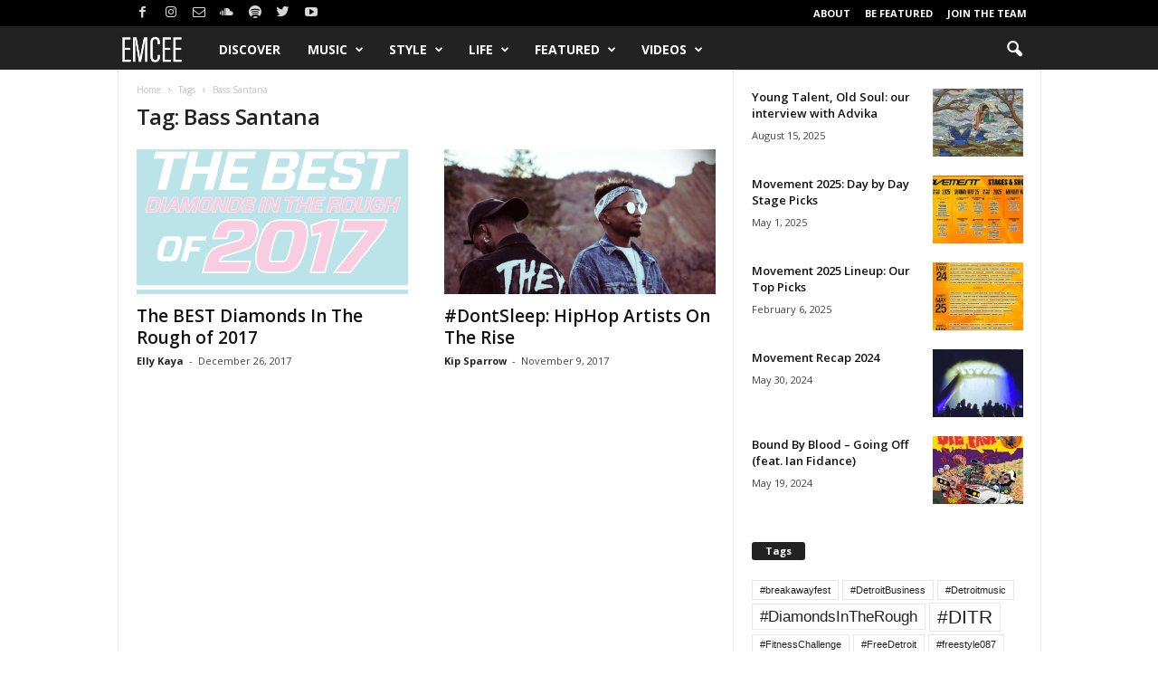

--- FILE ---
content_type: text/html; charset=UTF-8
request_url: https://emceenetwork.com/tag/bass-santana/
body_size: 73139
content:
<!doctype html >
<!--[if IE 8]>    <html class="ie8" lang="en-US"> <![endif]-->
<!--[if IE 9]>    <html class="ie9" lang="en-US"> <![endif]-->
<!--[if gt IE 8]><!--> <html lang="en-US"> <!--<![endif]-->
<head>
    <title>Bass Santana | EMCEE</title>
    <meta charset="UTF-8" />
    <meta name="viewport" content="width=device-width, initial-scale=1.0">
    <link rel="pingback" href="https://emceenetwork.com/xmlrpc.php" />
    <meta name='robots' content='max-image-preview:large' />
<link rel="icon" type="image/png" href="https://emceenetwork.com/wp-content/uploads/2017/08/cropped-EMCEE_SCprofilepic-300x300.jpg"><link rel='dns-prefetch' href='//stats.wp.com' />
<link rel='dns-prefetch' href='//fonts-api.wp.com' />
<link rel='dns-prefetch' href='//v0.wordpress.com' />
<link rel='dns-prefetch' href='//widgets.wp.com' />
<link rel='dns-prefetch' href='//s0.wp.com' />
<link rel='dns-prefetch' href='//0.gravatar.com' />
<link rel='dns-prefetch' href='//1.gravatar.com' />
<link rel='dns-prefetch' href='//2.gravatar.com' />
<link rel='dns-prefetch' href='//jetpack.wordpress.com' />
<link rel='dns-prefetch' href='//public-api.wordpress.com' />
<link rel='preconnect' href='//i0.wp.com' />
<link rel='preconnect' href='//c0.wp.com' />
<link rel="alternate" type="application/rss+xml" title="EMCEE &raquo; Feed" href="https://emceenetwork.com/feed/" />
<link rel="alternate" type="application/rss+xml" title="EMCEE &raquo; Comments Feed" href="https://emceenetwork.com/comments/feed/" />
<link rel="alternate" type="application/rss+xml" title="EMCEE &raquo; Bass Santana Tag Feed" href="https://emceenetwork.com/tag/bass-santana/feed/" />
<style id='wp-img-auto-sizes-contain-inline-css' type='text/css'>
img:is([sizes=auto i],[sizes^="auto," i]){contain-intrinsic-size:3000px 1500px}
/*# sourceURL=wp-img-auto-sizes-contain-inline-css */
</style>
<style id='wp-emoji-styles-inline-css' type='text/css'>

	img.wp-smiley, img.emoji {
		display: inline !important;
		border: none !important;
		box-shadow: none !important;
		height: 1em !important;
		width: 1em !important;
		margin: 0 0.07em !important;
		vertical-align: -0.1em !important;
		background: none !important;
		padding: 0 !important;
	}
/*# sourceURL=wp-emoji-styles-inline-css */
</style>
<style id='wp-block-library-inline-css' type='text/css'>
:root{--wp-block-synced-color:#7a00df;--wp-block-synced-color--rgb:122,0,223;--wp-bound-block-color:var(--wp-block-synced-color);--wp-editor-canvas-background:#ddd;--wp-admin-theme-color:#007cba;--wp-admin-theme-color--rgb:0,124,186;--wp-admin-theme-color-darker-10:#006ba1;--wp-admin-theme-color-darker-10--rgb:0,107,160.5;--wp-admin-theme-color-darker-20:#005a87;--wp-admin-theme-color-darker-20--rgb:0,90,135;--wp-admin-border-width-focus:2px}@media (min-resolution:192dpi){:root{--wp-admin-border-width-focus:1.5px}}.wp-element-button{cursor:pointer}:root .has-very-light-gray-background-color{background-color:#eee}:root .has-very-dark-gray-background-color{background-color:#313131}:root .has-very-light-gray-color{color:#eee}:root .has-very-dark-gray-color{color:#313131}:root .has-vivid-green-cyan-to-vivid-cyan-blue-gradient-background{background:linear-gradient(135deg,#00d084,#0693e3)}:root .has-purple-crush-gradient-background{background:linear-gradient(135deg,#34e2e4,#4721fb 50%,#ab1dfe)}:root .has-hazy-dawn-gradient-background{background:linear-gradient(135deg,#faaca8,#dad0ec)}:root .has-subdued-olive-gradient-background{background:linear-gradient(135deg,#fafae1,#67a671)}:root .has-atomic-cream-gradient-background{background:linear-gradient(135deg,#fdd79a,#004a59)}:root .has-nightshade-gradient-background{background:linear-gradient(135deg,#330968,#31cdcf)}:root .has-midnight-gradient-background{background:linear-gradient(135deg,#020381,#2874fc)}:root{--wp--preset--font-size--normal:16px;--wp--preset--font-size--huge:42px}.has-regular-font-size{font-size:1em}.has-larger-font-size{font-size:2.625em}.has-normal-font-size{font-size:var(--wp--preset--font-size--normal)}.has-huge-font-size{font-size:var(--wp--preset--font-size--huge)}.has-text-align-center{text-align:center}.has-text-align-left{text-align:left}.has-text-align-right{text-align:right}.has-fit-text{white-space:nowrap!important}#end-resizable-editor-section{display:none}.aligncenter{clear:both}.items-justified-left{justify-content:flex-start}.items-justified-center{justify-content:center}.items-justified-right{justify-content:flex-end}.items-justified-space-between{justify-content:space-between}.screen-reader-text{border:0;clip-path:inset(50%);height:1px;margin:-1px;overflow:hidden;padding:0;position:absolute;width:1px;word-wrap:normal!important}.screen-reader-text:focus{background-color:#ddd;clip-path:none;color:#444;display:block;font-size:1em;height:auto;left:5px;line-height:normal;padding:15px 23px 14px;text-decoration:none;top:5px;width:auto;z-index:100000}html :where(.has-border-color){border-style:solid}html :where([style*=border-top-color]){border-top-style:solid}html :where([style*=border-right-color]){border-right-style:solid}html :where([style*=border-bottom-color]){border-bottom-style:solid}html :where([style*=border-left-color]){border-left-style:solid}html :where([style*=border-width]){border-style:solid}html :where([style*=border-top-width]){border-top-style:solid}html :where([style*=border-right-width]){border-right-style:solid}html :where([style*=border-bottom-width]){border-bottom-style:solid}html :where([style*=border-left-width]){border-left-style:solid}html :where(img[class*=wp-image-]){height:auto;max-width:100%}:where(figure){margin:0 0 1em}html :where(.is-position-sticky){--wp-admin--admin-bar--position-offset:var(--wp-admin--admin-bar--height,0px)}@media screen and (max-width:600px){html :where(.is-position-sticky){--wp-admin--admin-bar--position-offset:0px}}
.has-text-align-justify{text-align:justify;}

/*# sourceURL=wp-block-library-inline-css */
</style><style id='global-styles-inline-css' type='text/css'>
:root{--wp--preset--aspect-ratio--square: 1;--wp--preset--aspect-ratio--4-3: 4/3;--wp--preset--aspect-ratio--3-4: 3/4;--wp--preset--aspect-ratio--3-2: 3/2;--wp--preset--aspect-ratio--2-3: 2/3;--wp--preset--aspect-ratio--16-9: 16/9;--wp--preset--aspect-ratio--9-16: 9/16;--wp--preset--color--black: #000000;--wp--preset--color--cyan-bluish-gray: #abb8c3;--wp--preset--color--white: #ffffff;--wp--preset--color--pale-pink: #f78da7;--wp--preset--color--vivid-red: #cf2e2e;--wp--preset--color--luminous-vivid-orange: #ff6900;--wp--preset--color--luminous-vivid-amber: #fcb900;--wp--preset--color--light-green-cyan: #7bdcb5;--wp--preset--color--vivid-green-cyan: #00d084;--wp--preset--color--pale-cyan-blue: #8ed1fc;--wp--preset--color--vivid-cyan-blue: #0693e3;--wp--preset--color--vivid-purple: #9b51e0;--wp--preset--gradient--vivid-cyan-blue-to-vivid-purple: linear-gradient(135deg,rgb(6,147,227) 0%,rgb(155,81,224) 100%);--wp--preset--gradient--light-green-cyan-to-vivid-green-cyan: linear-gradient(135deg,rgb(122,220,180) 0%,rgb(0,208,130) 100%);--wp--preset--gradient--luminous-vivid-amber-to-luminous-vivid-orange: linear-gradient(135deg,rgb(252,185,0) 0%,rgb(255,105,0) 100%);--wp--preset--gradient--luminous-vivid-orange-to-vivid-red: linear-gradient(135deg,rgb(255,105,0) 0%,rgb(207,46,46) 100%);--wp--preset--gradient--very-light-gray-to-cyan-bluish-gray: linear-gradient(135deg,rgb(238,238,238) 0%,rgb(169,184,195) 100%);--wp--preset--gradient--cool-to-warm-spectrum: linear-gradient(135deg,rgb(74,234,220) 0%,rgb(151,120,209) 20%,rgb(207,42,186) 40%,rgb(238,44,130) 60%,rgb(251,105,98) 80%,rgb(254,248,76) 100%);--wp--preset--gradient--blush-light-purple: linear-gradient(135deg,rgb(255,206,236) 0%,rgb(152,150,240) 100%);--wp--preset--gradient--blush-bordeaux: linear-gradient(135deg,rgb(254,205,165) 0%,rgb(254,45,45) 50%,rgb(107,0,62) 100%);--wp--preset--gradient--luminous-dusk: linear-gradient(135deg,rgb(255,203,112) 0%,rgb(199,81,192) 50%,rgb(65,88,208) 100%);--wp--preset--gradient--pale-ocean: linear-gradient(135deg,rgb(255,245,203) 0%,rgb(182,227,212) 50%,rgb(51,167,181) 100%);--wp--preset--gradient--electric-grass: linear-gradient(135deg,rgb(202,248,128) 0%,rgb(113,206,126) 100%);--wp--preset--gradient--midnight: linear-gradient(135deg,rgb(2,3,129) 0%,rgb(40,116,252) 100%);--wp--preset--font-size--small: 13px;--wp--preset--font-size--medium: 20px;--wp--preset--font-size--large: 36px;--wp--preset--font-size--x-large: 42px;--wp--preset--font-family--albert-sans: 'Albert Sans', sans-serif;--wp--preset--font-family--alegreya: Alegreya, serif;--wp--preset--font-family--arvo: Arvo, serif;--wp--preset--font-family--bodoni-moda: 'Bodoni Moda', serif;--wp--preset--font-family--bricolage-grotesque: 'Bricolage Grotesque', sans-serif;--wp--preset--font-family--cabin: Cabin, sans-serif;--wp--preset--font-family--chivo: Chivo, sans-serif;--wp--preset--font-family--commissioner: Commissioner, sans-serif;--wp--preset--font-family--cormorant: Cormorant, serif;--wp--preset--font-family--courier-prime: 'Courier Prime', monospace;--wp--preset--font-family--crimson-pro: 'Crimson Pro', serif;--wp--preset--font-family--dm-mono: 'DM Mono', monospace;--wp--preset--font-family--dm-sans: 'DM Sans', sans-serif;--wp--preset--font-family--dm-serif-display: 'DM Serif Display', serif;--wp--preset--font-family--domine: Domine, serif;--wp--preset--font-family--eb-garamond: 'EB Garamond', serif;--wp--preset--font-family--epilogue: Epilogue, sans-serif;--wp--preset--font-family--fahkwang: Fahkwang, sans-serif;--wp--preset--font-family--figtree: Figtree, sans-serif;--wp--preset--font-family--fira-sans: 'Fira Sans', sans-serif;--wp--preset--font-family--fjalla-one: 'Fjalla One', sans-serif;--wp--preset--font-family--fraunces: Fraunces, serif;--wp--preset--font-family--gabarito: Gabarito, system-ui;--wp--preset--font-family--ibm-plex-mono: 'IBM Plex Mono', monospace;--wp--preset--font-family--ibm-plex-sans: 'IBM Plex Sans', sans-serif;--wp--preset--font-family--ibarra-real-nova: 'Ibarra Real Nova', serif;--wp--preset--font-family--instrument-serif: 'Instrument Serif', serif;--wp--preset--font-family--inter: Inter, sans-serif;--wp--preset--font-family--josefin-sans: 'Josefin Sans', sans-serif;--wp--preset--font-family--jost: Jost, sans-serif;--wp--preset--font-family--libre-baskerville: 'Libre Baskerville', serif;--wp--preset--font-family--libre-franklin: 'Libre Franklin', sans-serif;--wp--preset--font-family--literata: Literata, serif;--wp--preset--font-family--lora: Lora, serif;--wp--preset--font-family--merriweather: Merriweather, serif;--wp--preset--font-family--montserrat: Montserrat, sans-serif;--wp--preset--font-family--newsreader: Newsreader, serif;--wp--preset--font-family--noto-sans-mono: 'Noto Sans Mono', sans-serif;--wp--preset--font-family--nunito: Nunito, sans-serif;--wp--preset--font-family--open-sans: 'Open Sans', sans-serif;--wp--preset--font-family--overpass: Overpass, sans-serif;--wp--preset--font-family--pt-serif: 'PT Serif', serif;--wp--preset--font-family--petrona: Petrona, serif;--wp--preset--font-family--piazzolla: Piazzolla, serif;--wp--preset--font-family--playfair-display: 'Playfair Display', serif;--wp--preset--font-family--plus-jakarta-sans: 'Plus Jakarta Sans', sans-serif;--wp--preset--font-family--poppins: Poppins, sans-serif;--wp--preset--font-family--raleway: Raleway, sans-serif;--wp--preset--font-family--roboto: Roboto, sans-serif;--wp--preset--font-family--roboto-slab: 'Roboto Slab', serif;--wp--preset--font-family--rubik: Rubik, sans-serif;--wp--preset--font-family--rufina: Rufina, serif;--wp--preset--font-family--sora: Sora, sans-serif;--wp--preset--font-family--source-sans-3: 'Source Sans 3', sans-serif;--wp--preset--font-family--source-serif-4: 'Source Serif 4', serif;--wp--preset--font-family--space-mono: 'Space Mono', monospace;--wp--preset--font-family--syne: Syne, sans-serif;--wp--preset--font-family--texturina: Texturina, serif;--wp--preset--font-family--urbanist: Urbanist, sans-serif;--wp--preset--font-family--work-sans: 'Work Sans', sans-serif;--wp--preset--spacing--20: 0.44rem;--wp--preset--spacing--30: 0.67rem;--wp--preset--spacing--40: 1rem;--wp--preset--spacing--50: 1.5rem;--wp--preset--spacing--60: 2.25rem;--wp--preset--spacing--70: 3.38rem;--wp--preset--spacing--80: 5.06rem;--wp--preset--shadow--natural: 6px 6px 9px rgba(0, 0, 0, 0.2);--wp--preset--shadow--deep: 12px 12px 50px rgba(0, 0, 0, 0.4);--wp--preset--shadow--sharp: 6px 6px 0px rgba(0, 0, 0, 0.2);--wp--preset--shadow--outlined: 6px 6px 0px -3px rgb(255, 255, 255), 6px 6px rgb(0, 0, 0);--wp--preset--shadow--crisp: 6px 6px 0px rgb(0, 0, 0);}:where(.is-layout-flex){gap: 0.5em;}:where(.is-layout-grid){gap: 0.5em;}body .is-layout-flex{display: flex;}.is-layout-flex{flex-wrap: wrap;align-items: center;}.is-layout-flex > :is(*, div){margin: 0;}body .is-layout-grid{display: grid;}.is-layout-grid > :is(*, div){margin: 0;}:where(.wp-block-columns.is-layout-flex){gap: 2em;}:where(.wp-block-columns.is-layout-grid){gap: 2em;}:where(.wp-block-post-template.is-layout-flex){gap: 1.25em;}:where(.wp-block-post-template.is-layout-grid){gap: 1.25em;}.has-black-color{color: var(--wp--preset--color--black) !important;}.has-cyan-bluish-gray-color{color: var(--wp--preset--color--cyan-bluish-gray) !important;}.has-white-color{color: var(--wp--preset--color--white) !important;}.has-pale-pink-color{color: var(--wp--preset--color--pale-pink) !important;}.has-vivid-red-color{color: var(--wp--preset--color--vivid-red) !important;}.has-luminous-vivid-orange-color{color: var(--wp--preset--color--luminous-vivid-orange) !important;}.has-luminous-vivid-amber-color{color: var(--wp--preset--color--luminous-vivid-amber) !important;}.has-light-green-cyan-color{color: var(--wp--preset--color--light-green-cyan) !important;}.has-vivid-green-cyan-color{color: var(--wp--preset--color--vivid-green-cyan) !important;}.has-pale-cyan-blue-color{color: var(--wp--preset--color--pale-cyan-blue) !important;}.has-vivid-cyan-blue-color{color: var(--wp--preset--color--vivid-cyan-blue) !important;}.has-vivid-purple-color{color: var(--wp--preset--color--vivid-purple) !important;}.has-black-background-color{background-color: var(--wp--preset--color--black) !important;}.has-cyan-bluish-gray-background-color{background-color: var(--wp--preset--color--cyan-bluish-gray) !important;}.has-white-background-color{background-color: var(--wp--preset--color--white) !important;}.has-pale-pink-background-color{background-color: var(--wp--preset--color--pale-pink) !important;}.has-vivid-red-background-color{background-color: var(--wp--preset--color--vivid-red) !important;}.has-luminous-vivid-orange-background-color{background-color: var(--wp--preset--color--luminous-vivid-orange) !important;}.has-luminous-vivid-amber-background-color{background-color: var(--wp--preset--color--luminous-vivid-amber) !important;}.has-light-green-cyan-background-color{background-color: var(--wp--preset--color--light-green-cyan) !important;}.has-vivid-green-cyan-background-color{background-color: var(--wp--preset--color--vivid-green-cyan) !important;}.has-pale-cyan-blue-background-color{background-color: var(--wp--preset--color--pale-cyan-blue) !important;}.has-vivid-cyan-blue-background-color{background-color: var(--wp--preset--color--vivid-cyan-blue) !important;}.has-vivid-purple-background-color{background-color: var(--wp--preset--color--vivid-purple) !important;}.has-black-border-color{border-color: var(--wp--preset--color--black) !important;}.has-cyan-bluish-gray-border-color{border-color: var(--wp--preset--color--cyan-bluish-gray) !important;}.has-white-border-color{border-color: var(--wp--preset--color--white) !important;}.has-pale-pink-border-color{border-color: var(--wp--preset--color--pale-pink) !important;}.has-vivid-red-border-color{border-color: var(--wp--preset--color--vivid-red) !important;}.has-luminous-vivid-orange-border-color{border-color: var(--wp--preset--color--luminous-vivid-orange) !important;}.has-luminous-vivid-amber-border-color{border-color: var(--wp--preset--color--luminous-vivid-amber) !important;}.has-light-green-cyan-border-color{border-color: var(--wp--preset--color--light-green-cyan) !important;}.has-vivid-green-cyan-border-color{border-color: var(--wp--preset--color--vivid-green-cyan) !important;}.has-pale-cyan-blue-border-color{border-color: var(--wp--preset--color--pale-cyan-blue) !important;}.has-vivid-cyan-blue-border-color{border-color: var(--wp--preset--color--vivid-cyan-blue) !important;}.has-vivid-purple-border-color{border-color: var(--wp--preset--color--vivid-purple) !important;}.has-vivid-cyan-blue-to-vivid-purple-gradient-background{background: var(--wp--preset--gradient--vivid-cyan-blue-to-vivid-purple) !important;}.has-light-green-cyan-to-vivid-green-cyan-gradient-background{background: var(--wp--preset--gradient--light-green-cyan-to-vivid-green-cyan) !important;}.has-luminous-vivid-amber-to-luminous-vivid-orange-gradient-background{background: var(--wp--preset--gradient--luminous-vivid-amber-to-luminous-vivid-orange) !important;}.has-luminous-vivid-orange-to-vivid-red-gradient-background{background: var(--wp--preset--gradient--luminous-vivid-orange-to-vivid-red) !important;}.has-very-light-gray-to-cyan-bluish-gray-gradient-background{background: var(--wp--preset--gradient--very-light-gray-to-cyan-bluish-gray) !important;}.has-cool-to-warm-spectrum-gradient-background{background: var(--wp--preset--gradient--cool-to-warm-spectrum) !important;}.has-blush-light-purple-gradient-background{background: var(--wp--preset--gradient--blush-light-purple) !important;}.has-blush-bordeaux-gradient-background{background: var(--wp--preset--gradient--blush-bordeaux) !important;}.has-luminous-dusk-gradient-background{background: var(--wp--preset--gradient--luminous-dusk) !important;}.has-pale-ocean-gradient-background{background: var(--wp--preset--gradient--pale-ocean) !important;}.has-electric-grass-gradient-background{background: var(--wp--preset--gradient--electric-grass) !important;}.has-midnight-gradient-background{background: var(--wp--preset--gradient--midnight) !important;}.has-small-font-size{font-size: var(--wp--preset--font-size--small) !important;}.has-medium-font-size{font-size: var(--wp--preset--font-size--medium) !important;}.has-large-font-size{font-size: var(--wp--preset--font-size--large) !important;}.has-x-large-font-size{font-size: var(--wp--preset--font-size--x-large) !important;}.has-albert-sans-font-family{font-family: var(--wp--preset--font-family--albert-sans) !important;}.has-alegreya-font-family{font-family: var(--wp--preset--font-family--alegreya) !important;}.has-arvo-font-family{font-family: var(--wp--preset--font-family--arvo) !important;}.has-bodoni-moda-font-family{font-family: var(--wp--preset--font-family--bodoni-moda) !important;}.has-bricolage-grotesque-font-family{font-family: var(--wp--preset--font-family--bricolage-grotesque) !important;}.has-cabin-font-family{font-family: var(--wp--preset--font-family--cabin) !important;}.has-chivo-font-family{font-family: var(--wp--preset--font-family--chivo) !important;}.has-commissioner-font-family{font-family: var(--wp--preset--font-family--commissioner) !important;}.has-cormorant-font-family{font-family: var(--wp--preset--font-family--cormorant) !important;}.has-courier-prime-font-family{font-family: var(--wp--preset--font-family--courier-prime) !important;}.has-crimson-pro-font-family{font-family: var(--wp--preset--font-family--crimson-pro) !important;}.has-dm-mono-font-family{font-family: var(--wp--preset--font-family--dm-mono) !important;}.has-dm-sans-font-family{font-family: var(--wp--preset--font-family--dm-sans) !important;}.has-dm-serif-display-font-family{font-family: var(--wp--preset--font-family--dm-serif-display) !important;}.has-domine-font-family{font-family: var(--wp--preset--font-family--domine) !important;}.has-eb-garamond-font-family{font-family: var(--wp--preset--font-family--eb-garamond) !important;}.has-epilogue-font-family{font-family: var(--wp--preset--font-family--epilogue) !important;}.has-fahkwang-font-family{font-family: var(--wp--preset--font-family--fahkwang) !important;}.has-figtree-font-family{font-family: var(--wp--preset--font-family--figtree) !important;}.has-fira-sans-font-family{font-family: var(--wp--preset--font-family--fira-sans) !important;}.has-fjalla-one-font-family{font-family: var(--wp--preset--font-family--fjalla-one) !important;}.has-fraunces-font-family{font-family: var(--wp--preset--font-family--fraunces) !important;}.has-gabarito-font-family{font-family: var(--wp--preset--font-family--gabarito) !important;}.has-ibm-plex-mono-font-family{font-family: var(--wp--preset--font-family--ibm-plex-mono) !important;}.has-ibm-plex-sans-font-family{font-family: var(--wp--preset--font-family--ibm-plex-sans) !important;}.has-ibarra-real-nova-font-family{font-family: var(--wp--preset--font-family--ibarra-real-nova) !important;}.has-instrument-serif-font-family{font-family: var(--wp--preset--font-family--instrument-serif) !important;}.has-inter-font-family{font-family: var(--wp--preset--font-family--inter) !important;}.has-josefin-sans-font-family{font-family: var(--wp--preset--font-family--josefin-sans) !important;}.has-jost-font-family{font-family: var(--wp--preset--font-family--jost) !important;}.has-libre-baskerville-font-family{font-family: var(--wp--preset--font-family--libre-baskerville) !important;}.has-libre-franklin-font-family{font-family: var(--wp--preset--font-family--libre-franklin) !important;}.has-literata-font-family{font-family: var(--wp--preset--font-family--literata) !important;}.has-lora-font-family{font-family: var(--wp--preset--font-family--lora) !important;}.has-merriweather-font-family{font-family: var(--wp--preset--font-family--merriweather) !important;}.has-montserrat-font-family{font-family: var(--wp--preset--font-family--montserrat) !important;}.has-newsreader-font-family{font-family: var(--wp--preset--font-family--newsreader) !important;}.has-noto-sans-mono-font-family{font-family: var(--wp--preset--font-family--noto-sans-mono) !important;}.has-nunito-font-family{font-family: var(--wp--preset--font-family--nunito) !important;}.has-open-sans-font-family{font-family: var(--wp--preset--font-family--open-sans) !important;}.has-overpass-font-family{font-family: var(--wp--preset--font-family--overpass) !important;}.has-pt-serif-font-family{font-family: var(--wp--preset--font-family--pt-serif) !important;}.has-petrona-font-family{font-family: var(--wp--preset--font-family--petrona) !important;}.has-piazzolla-font-family{font-family: var(--wp--preset--font-family--piazzolla) !important;}.has-playfair-display-font-family{font-family: var(--wp--preset--font-family--playfair-display) !important;}.has-plus-jakarta-sans-font-family{font-family: var(--wp--preset--font-family--plus-jakarta-sans) !important;}.has-poppins-font-family{font-family: var(--wp--preset--font-family--poppins) !important;}.has-raleway-font-family{font-family: var(--wp--preset--font-family--raleway) !important;}.has-roboto-font-family{font-family: var(--wp--preset--font-family--roboto) !important;}.has-roboto-slab-font-family{font-family: var(--wp--preset--font-family--roboto-slab) !important;}.has-rubik-font-family{font-family: var(--wp--preset--font-family--rubik) !important;}.has-rufina-font-family{font-family: var(--wp--preset--font-family--rufina) !important;}.has-sora-font-family{font-family: var(--wp--preset--font-family--sora) !important;}.has-source-sans-3-font-family{font-family: var(--wp--preset--font-family--source-sans-3) !important;}.has-source-serif-4-font-family{font-family: var(--wp--preset--font-family--source-serif-4) !important;}.has-space-mono-font-family{font-family: var(--wp--preset--font-family--space-mono) !important;}.has-syne-font-family{font-family: var(--wp--preset--font-family--syne) !important;}.has-texturina-font-family{font-family: var(--wp--preset--font-family--texturina) !important;}.has-urbanist-font-family{font-family: var(--wp--preset--font-family--urbanist) !important;}.has-work-sans-font-family{font-family: var(--wp--preset--font-family--work-sans) !important;}
/*# sourceURL=global-styles-inline-css */
</style>

<style id='classic-theme-styles-inline-css' type='text/css'>
/*! This file is auto-generated */
.wp-block-button__link{color:#fff;background-color:#32373c;border-radius:9999px;box-shadow:none;text-decoration:none;padding:calc(.667em + 2px) calc(1.333em + 2px);font-size:1.125em}.wp-block-file__button{background:#32373c;color:#fff;text-decoration:none}
/*# sourceURL=/wp-includes/css/classic-themes.min.css */
</style>
<link rel='stylesheet' id='wpcom-text-widget-styles-css' href='https://emceenetwork.com/wp-content/mu-plugins/wpcomsh/vendor/automattic/text-media-widget-styles/css/widget-text.css?ver=20170607' type='text/css' media='all' />
<link rel='stylesheet' id='google-fonts-style-css' href='https://fonts-api.wp.com/css?family=Open+Sans%3A300%2C400%2C600%2C700%7CRoboto+Condensed%3A300%2C300italic%2C400%2C400italic%2C700%2C700italic&#038;ver=4.0' type='text/css' media='all' />
<link rel='stylesheet' id='jetpack_likes-css' href='https://c0.wp.com/p/jetpack/15.4/modules/likes/style.css' type='text/css' media='all' />
<link rel='stylesheet' id='jetpack-swiper-library-css' href='https://c0.wp.com/p/jetpack/15.4/_inc/blocks/swiper.css' type='text/css' media='all' />
<link rel='stylesheet' id='jetpack-carousel-css' href='https://c0.wp.com/p/jetpack/15.4/modules/carousel/jetpack-carousel.css' type='text/css' media='all' />
<link rel='stylesheet' id='tiled-gallery-css' href='https://c0.wp.com/p/jetpack/15.4/modules/tiled-gallery/tiled-gallery/tiled-gallery.css' type='text/css' media='all' />
<link rel='stylesheet' id='td-theme-css' href='https://emceenetwork.com/wp-content/themes/Newsmag/style.css?ver=4.0' type='text/css' media='all' />
<style id='jetpack-global-styles-frontend-style-inline-css' type='text/css'>
:root { --font-headings: unset; --font-base: unset; --font-headings-default: -apple-system,BlinkMacSystemFont,"Segoe UI",Roboto,Oxygen-Sans,Ubuntu,Cantarell,"Helvetica Neue",sans-serif; --font-base-default: -apple-system,BlinkMacSystemFont,"Segoe UI",Roboto,Oxygen-Sans,Ubuntu,Cantarell,"Helvetica Neue",sans-serif;}
/*# sourceURL=jetpack-global-styles-frontend-style-inline-css */
</style>
<script type="text/javascript" id="jetpack-mu-wpcom-settings-js-before">
/* <![CDATA[ */
var JETPACK_MU_WPCOM_SETTINGS = {"assetsUrl":"https://emceenetwork.com/wp-content/mu-plugins/wpcomsh/jetpack_vendor/automattic/jetpack-mu-wpcom/src/build/"};
//# sourceURL=jetpack-mu-wpcom-settings-js-before
/* ]]> */
</script>
<script type="text/javascript" src="https://c0.wp.com/c/6.9/wp-includes/js/jquery/jquery.min.js" id="jquery-core-js"></script>
<script type="text/javascript" src="https://c0.wp.com/c/6.9/wp-includes/js/jquery/jquery-migrate.min.js" id="jquery-migrate-js"></script>
<link rel="https://api.w.org/" href="https://emceenetwork.com/wp-json/" /><link rel="alternate" title="JSON" type="application/json" href="https://emceenetwork.com/wp-json/wp/v2/tags/1965" /><link rel="EditURI" type="application/rsd+xml" title="RSD" href="https://emceenetwork.com/xmlrpc.php?rsd" />

	<style>img#wpstats{display:none}</style>
			<style id="tdw-css-placeholder"></style>			<script>
				window.tdwGlobal = {"adminUrl":"https:\/\/emceenetwork.com\/wp-admin\/","wpRestNonce":"7ecce9b50c","wpRestUrl":"https:\/\/emceenetwork.com\/wp-json\/","permalinkStructure":"\/%year%\/%monthnum%\/%day%\/%postname%\/"};
			</script>
			<!--[if lt IE 9]><script src="https://html5shim.googlecode.com/svn/trunk/html5.js"></script><![endif]-->
    
<!-- Jetpack Open Graph Tags -->
<meta property="og:type" content="website" />
<meta property="og:title" content="Bass Santana &#8211; EMCEE" />
<meta property="og:url" content="https://emceenetwork.com/tag/bass-santana/" />
<meta property="og:site_name" content="EMCEE" />
<meta property="og:image" content="https://s0.wp.com/_si/?t=[base64].IUrm6BxMQMotec3wqZQURDIb3mN9EncTFycQhSDzWUMMQ" />
<meta property="og:image:width" content="1200" />
<meta property="og:image:height" content="630" />
<meta property="og:image:alt" content="" />
<meta property="og:locale" content="en_US" />
<meta name="twitter:site" content="@emceenetwork" />

<!-- End Jetpack Open Graph Tags -->

<!-- JS generated by theme -->

<script>
    
    

	    var tdBlocksArray = []; //here we store all the items for the current page

	    //td_block class - each ajax block uses a object of this class for requests
	    function tdBlock() {
		    this.id = '';
		    this.block_type = 1; //block type id (1-234 etc)
		    this.atts = '';
		    this.td_column_number = '';
		    this.td_current_page = 1; //
		    this.post_count = 0; //from wp
		    this.found_posts = 0; //from wp
		    this.max_num_pages = 0; //from wp
		    this.td_filter_value = ''; //current live filter value
		    this.is_ajax_running = false;
		    this.td_user_action = ''; // load more or infinite loader (used by the animation)
		    this.header_color = '';
		    this.ajax_pagination_infinite_stop = ''; //show load more at page x
	    }


        // td_js_generator - mini detector
        (function(){
            var htmlTag = document.getElementsByTagName("html")[0];

            if ( navigator.userAgent.indexOf("MSIE 10.0") > -1 ) {
                htmlTag.className += ' ie10';
            }

            if ( !!navigator.userAgent.match(/Trident.*rv\:11\./) ) {
                htmlTag.className += ' ie11';
            }

            if ( /(iPad|iPhone|iPod)/g.test(navigator.userAgent) ) {
                htmlTag.className += ' td-md-is-ios';
            }

            var user_agent = navigator.userAgent.toLowerCase();
            if ( user_agent.indexOf("android") > -1 ) {
                htmlTag.className += ' td-md-is-android';
            }

            if ( -1 !== navigator.userAgent.indexOf('Mac OS X')  ) {
                htmlTag.className += ' td-md-is-os-x';
            }

            if ( /chrom(e|ium)/.test(navigator.userAgent.toLowerCase()) ) {
               htmlTag.className += ' td-md-is-chrome';
            }

            if ( -1 !== navigator.userAgent.indexOf('Firefox') ) {
                htmlTag.className += ' td-md-is-firefox';
            }

            if ( -1 !== navigator.userAgent.indexOf('Safari') && -1 === navigator.userAgent.indexOf('Chrome') ) {
                htmlTag.className += ' td-md-is-safari';
            }

            if( -1 !== navigator.userAgent.indexOf('IEMobile') ){
                htmlTag.className += ' td-md-is-iemobile';
            }

        })();




        var tdLocalCache = {};

        ( function () {
            "use strict";

            tdLocalCache = {
                data: {},
                remove: function (resource_id) {
                    delete tdLocalCache.data[resource_id];
                },
                exist: function (resource_id) {
                    return tdLocalCache.data.hasOwnProperty(resource_id) && tdLocalCache.data[resource_id] !== null;
                },
                get: function (resource_id) {
                    return tdLocalCache.data[resource_id];
                },
                set: function (resource_id, cachedData) {
                    tdLocalCache.remove(resource_id);
                    tdLocalCache.data[resource_id] = cachedData;
                }
            };
        })();

    
    
var td_viewport_interval_list=[{"limitBottom":767,"sidebarWidth":251},{"limitBottom":1023,"sidebarWidth":339}];
var td_animation_stack_effect="type0";
var tds_animation_stack=true;
var td_animation_stack_specific_selectors=".entry-thumb, img";
var td_animation_stack_general_selectors=".td-animation-stack img, .post img";
var td_ajax_url="https:\/\/emceenetwork.com\/wp-admin\/admin-ajax.php?td_theme_name=Newsmag&v=4.0";
var td_get_template_directory_uri="https:\/\/emceenetwork.com\/wp-content\/themes\/Newsmag";
var tds_snap_menu="snap";
var tds_logo_on_sticky="show_header_logo";
var tds_header_style="9";
var td_please_wait="Please wait...";
var td_email_user_pass_incorrect="User or password incorrect!";
var td_email_user_incorrect="Email or username incorrect!";
var td_email_incorrect="Email incorrect!";
var tds_more_articles_on_post_enable="";
var tds_more_articles_on_post_time_to_wait="";
var tds_more_articles_on_post_pages_distance_from_top=0;
var tds_theme_color_site_wide="#222222";
var tds_smart_sidebar="enabled";
var tdThemeName="Newsmag";
var td_magnific_popup_translation_tPrev="Previous (Left arrow key)";
var td_magnific_popup_translation_tNext="Next (Right arrow key)";
var td_magnific_popup_translation_tCounter="%curr% of %total%";
var td_magnific_popup_translation_ajax_tError="The content from %url% could not be loaded.";
var td_magnific_popup_translation_image_tError="The image #%curr% could not be loaded.";
var td_ad_background_click_link="";
var td_ad_background_click_target="";
</script>


<!-- Header style compiled by theme -->

<style>
    
.td-header-border:before,
    .td-trending-now-title,
    .td_block_mega_menu .td_mega_menu_sub_cats .cur-sub-cat,
    .td-post-category:hover,
    .td-header-style-2 .td-header-sp-logo,
    .td-next-prev-wrap a:hover i,
    .page-nav .current,
    .widget_calendar tfoot a:hover,
    .td-footer-container .widget_search .wpb_button:hover,
    .td-scroll-up-visible,
    .dropcap,
    .td-category a,
    input[type="submit"]:hover,
    .td-post-small-box a:hover,
    .td-404-sub-sub-title a:hover,
    .td-rating-bar-wrap div,
    .td_top_authors .td-active .td-author-post-count,
    .td_top_authors .td-active .td-author-comments-count,
    .td_smart_list_3 .td-sml3-top-controls i:hover,
    .td_smart_list_3 .td-sml3-bottom-controls i:hover,
    .td_wrapper_video_playlist .td_video_controls_playlist_wrapper,
    .td-read-more a:hover,
    .td-login-wrap .btn,
    .td_display_err,
    .td-header-style-6 .td-top-menu-full,
    #bbpress-forums button:hover,
    #bbpress-forums .bbp-pagination .current,
    .bbp_widget_login .button:hover,
    .header-search-wrap .td-drop-down-search .btn:hover,
    .td-post-text-content .more-link-wrap:hover a,
    #buddypress div.item-list-tabs ul li > a span,
    #buddypress div.item-list-tabs ul li > a:hover span,
    #buddypress input[type=submit]:hover,
    #buddypress a.button:hover span,
    #buddypress div.item-list-tabs ul li.selected a span,
    #buddypress div.item-list-tabs ul li.current a span,
    #buddypress input[type=submit]:focus,
    .td-grid-style-3 .td-big-grid-post .td-module-thumb a:last-child:before,
    .td-grid-style-4 .td-big-grid-post .td-module-thumb a:last-child:before,
    .td-grid-style-5 .td-big-grid-post .td-module-thumb:after,
    .td_category_template_2 .td-category-siblings .td-category a:hover,
    .td-weather-week:before,
    .td-weather-information:before,
     .td_3D_btn,
    .td_shadow_btn,
    .td_default_btn,
    .td_square_btn, 
    .td_outlined_btn:hover {
        background-color: #222222;
    }

    @media (max-width: 767px) {
        .td-category a.td-current-sub-category {
            background-color: #222222;
        }
    }

    .woocommerce .onsale,
    .woocommerce .woocommerce a.button:hover,
    .woocommerce-page .woocommerce .button:hover,
    .single-product .product .summary .cart .button:hover,
    .woocommerce .woocommerce .product a.button:hover,
    .woocommerce .product a.button:hover,
    .woocommerce .product #respond input#submit:hover,
    .woocommerce .checkout input#place_order:hover,
    .woocommerce .woocommerce.widget .button:hover,
    .woocommerce .woocommerce-message .button:hover,
    .woocommerce .woocommerce-error .button:hover,
    .woocommerce .woocommerce-info .button:hover,
    .woocommerce.widget .ui-slider .ui-slider-handle,
    .vc_btn-black:hover,
	.wpb_btn-black:hover,
	.item-list-tabs .feed:hover a,
	.td-smart-list-button:hover {
    	background-color: #222222 !important;
    }

    .td-header-sp-top-menu .top-header-menu > .current-menu-item > a,
    .td-header-sp-top-menu .top-header-menu > .current-menu-ancestor > a,
    .td-header-sp-top-menu .top-header-menu > .current-category-ancestor > a,
    .td-header-sp-top-menu .top-header-menu > li > a:hover,
    .td-header-sp-top-menu .top-header-menu > .sfHover > a,
    .top-header-menu ul .current-menu-item > a,
    .top-header-menu ul .current-menu-ancestor > a,
    .top-header-menu ul .current-category-ancestor > a,
    .top-header-menu ul li > a:hover,
    .top-header-menu ul .sfHover > a,
    .sf-menu ul .td-menu-item > a:hover,
    .sf-menu ul .sfHover > a,
    .sf-menu ul .current-menu-ancestor > a,
    .sf-menu ul .current-category-ancestor > a,
    .sf-menu ul .current-menu-item > a,
    .td_module_wrap:hover .entry-title a,
    .td_mod_mega_menu:hover .entry-title a,
    .footer-email-wrap a,
    .widget a:hover,
    .td-footer-container .widget_calendar #today,
    .td-category-pulldown-filter a.td-pulldown-category-filter-link:hover,
    .td-load-more-wrap a:hover,
    .td-post-next-prev-content a:hover,
    .td-author-name a:hover,
    .td-author-url a:hover,
    .td_mod_related_posts:hover .entry-title a,
    .td-search-query,
    .header-search-wrap .td-drop-down-search .result-msg a:hover,
    .td_top_authors .td-active .td-authors-name a,
    .post blockquote p,
    .td-post-content blockquote p,
    .page blockquote p,
    .comment-list cite a:hover,
    .comment-list cite:hover,
    .comment-list .comment-reply-link:hover,
    a,
    .white-menu #td-header-menu .sf-menu > li > a:hover,
    .white-menu #td-header-menu .sf-menu > .current-menu-ancestor > a,
    .white-menu #td-header-menu .sf-menu > .current-menu-item > a,
    .td_quote_on_blocks,
    #bbpress-forums .bbp-forum-freshness a:hover,
    #bbpress-forums .bbp-topic-freshness a:hover,
    #bbpress-forums .bbp-forums-list li a:hover,
    #bbpress-forums .bbp-forum-title:hover,
    #bbpress-forums .bbp-topic-permalink:hover,
    #bbpress-forums .bbp-topic-started-by a:hover,
    #bbpress-forums .bbp-topic-started-in a:hover,
    #bbpress-forums .bbp-body .super-sticky li.bbp-topic-title .bbp-topic-permalink,
    #bbpress-forums .bbp-body .sticky li.bbp-topic-title .bbp-topic-permalink,
    #bbpress-forums #subscription-toggle a:hover,
    #bbpress-forums #favorite-toggle a:hover,
    .woocommerce-account .woocommerce-MyAccount-navigation a:hover,
    .widget_display_replies .bbp-author-name,
    .widget_display_topics .bbp-author-name,
    .archive .widget_archive .current,
    .archive .widget_archive .current a,
    .td-subcategory-header .td-category-siblings .td-subcat-dropdown a.td-current-sub-category,
    .td-subcategory-header .td-category-siblings .td-subcat-dropdown a:hover,
    .td-pulldown-filter-display-option:hover,
    .td-pulldown-filter-display-option .td-pulldown-filter-link:hover,
    .td_normal_slide .td-wrapper-pulldown-filter .td-pulldown-filter-list a:hover,
    #buddypress ul.item-list li div.item-title a:hover,
    .td_block_13 .td-pulldown-filter-list a:hover,
    .td_smart_list_8 .td-smart-list-dropdown-wrap .td-smart-list-button:hover,
    .td_smart_list_8 .td-smart-list-dropdown-wrap .td-smart-list-button:hover i,
    .td-sub-footer-container a:hover,
    .td-instagram-user a,
     .td_outlined_btn {
        color: #222222;
    }

    .td-mega-menu .wpb_content_element li a:hover,
    .td_login_tab_focus {
        color: #222222 !important;
    }

    .td-next-prev-wrap a:hover i,
    .page-nav .current,
    .widget_tag_cloud a:hover,
    .post .td_quote_box,
    .page .td_quote_box,
    .td-login-panel-title,
    #bbpress-forums .bbp-pagination .current,
    .td_category_template_2 .td-category-siblings .td-category a:hover,
    .page-template-page-pagebuilder-latest .td-instagram-user,
     .td_outlined_btn {
        border-color: #222222;
    }

    .td_wrapper_video_playlist .td_video_currently_playing:after,
    .item-list-tabs .feed:hover {
        border-color: #222222 !important;
    }


    
    .td-header-top-menu,
    .td-header-wrap .td-top-menu-full {
        background-color: #000000;
    }

    .td-header-style-1 .td-header-top-menu,
    .td-header-style-2 .td-top-bar-container,
    .td-header-style-7 .td-header-top-menu {
        padding: 0 12px;
        top: 0;
    }

    
    .td-header-sp-top-widget .td-social-icon-wrap i {
        color: #d8d8d8;
    }

    
    .td-menu-background:before,
    .td-search-background:before {
        background: #000000;
        background: -moz-linear-gradient(top, #000000 0%, #000000 100%);
        background: -webkit-gradient(left top, left bottom, color-stop(0%, #000000), color-stop(100%, #000000));
        background: -webkit-linear-gradient(top, #000000 0%, #000000 100%);
        background: -o-linear-gradient(top, #000000 0%, @mobileu_gradient_two_mob 100%);
        background: -ms-linear-gradient(top, #000000 0%, #000000 100%);
        background: linear-gradient(to bottom, #000000 0%, #000000 100%);
        filter: progid:DXImageTransform.Microsoft.gradient( startColorstr='#000000', endColorstr='#000000', GradientType=0 );
    }

    
    .td-mobile-content .current-menu-item > a,
    .td-mobile-content .current-menu-ancestor > a,
    .td-mobile-content .current-category-ancestor > a,
    #td-mobile-nav .td-menu-login-section a:hover,
    #td-mobile-nav .td-register-section a:hover,
    #td-mobile-nav .td-menu-socials-wrap a:hover i {
        color: #000000;
    }

    
    #td-mobile-nav .td-register-section .td-login-button {
        color: #000000;
    }


    
	.td-footer-container .block-title > span,
    .td-footer-container .block-title > a,
    .td-footer-container .widgettitle,
    .td-footer-container .widget_rss .block-title .rsswidget {
    	color: #222222;
    }


    
    .td-sub-footer-container,
    .td-sub-footer-container a {
        color: #f4f4f4;
    }
    .td-sub-footer-container li a:before {
        background-color: #f4f4f4;
    }

    
    body .td-block-color-style-2,
    .td-block-color-style-2.td_block_13 .meta-info {
        background-color: #222222;
    }
    
    body .td-block-color-style-2 .td-pulldown-filter-display-option,
    body .td-block-color-style-2 .td-pulldown-filter-list {
        background-color: #222222;
        background-color: rgba(34, 34, 34, 0.95);
    }
</style>

<script type="application/ld+json">
                        {
                            "@context": "http://schema.org",
                            "@type": "BreadcrumbList",
                            "itemListElement": [{
                            "@type": "ListItem",
                            "position": 1,
                                "item": {
                                "@type": "WebSite",
                                "@id": "https://emceenetwork.com/",
                                "name": "Home"                                               
                            }
                        },{
                            "@type": "ListItem",
                            "position": 2,
                                "item": {
                                "@type": "WebPage",
                                "@id": "https://emceenetwork.com/tag/bass-santana/",
                                "name": "Bass Santana"
                            }
                        }    ]
                        }
                       </script><link rel="icon" href="https://i0.wp.com/emceenetwork.com/wp-content/uploads/2017/08/cropped-EMCEE_SCprofilepic.jpg?fit=32%2C32&#038;ssl=1" sizes="32x32" />
<link rel="icon" href="https://i0.wp.com/emceenetwork.com/wp-content/uploads/2017/08/cropped-EMCEE_SCprofilepic.jpg?fit=192%2C192&#038;ssl=1" sizes="192x192" />
<link rel="apple-touch-icon" href="https://i0.wp.com/emceenetwork.com/wp-content/uploads/2017/08/cropped-EMCEE_SCprofilepic.jpg?fit=180%2C180&#038;ssl=1" />
<meta name="msapplication-TileImage" content="https://i0.wp.com/emceenetwork.com/wp-content/uploads/2017/08/cropped-EMCEE_SCprofilepic.jpg?fit=270%2C270&#038;ssl=1" />
</head>

<body class="archive tag tag-bass-santana tag-1965 wp-theme-Newsmag global-block-template-1 td-animation-stack-type0 td-full-layout" itemscope="itemscope" itemtype="https://schema.org/WebPage">

        <div class="td-scroll-up"><i class="td-icon-menu-up"></i></div>

    <div class="td-menu-background"></div>
<div id="td-mobile-nav">
    <div class="td-mobile-container">
        <!-- mobile menu top section -->
        <div class="td-menu-socials-wrap">
            <!-- socials -->
            <div class="td-menu-socials">
                
        <span class="td-social-icon-wrap">
            <a target="_blank" href="https://facebook.com/emceenetwork" title="Facebook">
                <i class="td-icon-font td-icon-facebook"></i>
            </a>
        </span>
        <span class="td-social-icon-wrap">
            <a target="_blank" href="https://instagram.com/emceenetwork" title="Instagram">
                <i class="td-icon-font td-icon-instagram"></i>
            </a>
        </span>
        <span class="td-social-icon-wrap">
            <a target="_blank" href="mailto:info@emceenetwork.com" title="Mail">
                <i class="td-icon-font td-icon-mail-1"></i>
            </a>
        </span>
        <span class="td-social-icon-wrap">
            <a target="_blank" href="https://soundcloud.com/emceenetwork" title="Soundcloud">
                <i class="td-icon-font td-icon-soundcloud"></i>
            </a>
        </span>
        <span class="td-social-icon-wrap">
            <a target="_blank" href="https://open.spotify.com/user/uhv14pp93sq0i433qzk2x3pzv?si=zi9z2lmtTOKxtvBEVRFZVA" title="Spotify">
                <i class="td-icon-font td-icon-spotify"></i>
            </a>
        </span>
        <span class="td-social-icon-wrap">
            <a target="_blank" href="https://twitter.com/emceenetwork" title="Twitter">
                <i class="td-icon-font td-icon-twitter"></i>
            </a>
        </span>
        <span class="td-social-icon-wrap">
            <a target="_blank" href="https://youtube.com/c/emceenetwork" title="Youtube">
                <i class="td-icon-font td-icon-youtube"></i>
            </a>
        </span>            </div>
            <!-- close button -->
            <div class="td-mobile-close">
                <a href="#"><i class="td-icon-close-mobile"></i></a>
            </div>
        </div>

        <!-- login section -->
        
        <!-- menu section -->
        <div class="td-mobile-content">
            <div class="menu-primary-container"><ul id="menu-primary" class="td-mobile-main-menu"><li id="menu-item-135" class="menu-item menu-item-type-custom menu-item-object-custom menu-item-first menu-item-135"><a href="https://emceenetwork.com/latest/">Discover</a></li>
<li id="menu-item-203" class="menu-item menu-item-type-taxonomy menu-item-object-category menu-item-203"><a href="https://emceenetwork.com/category/music/"><i class="fa fa-music" aria-hidden="true"></i>  Music</a></li>
<li id="menu-item-204" class="menu-item menu-item-type-taxonomy menu-item-object-category menu-item-204"><a href="https://emceenetwork.com/category/style-beauty/"><i class="fa fa-street-view" aria-hidden="true"></i>  Style</a></li>
<li id="menu-item-207" class="menu-item menu-item-type-taxonomy menu-item-object-category menu-item-207"><a href="https://emceenetwork.com/category/life/"><i class="fa fa-puzzle-piece" aria-hidden="true"></i>  Life</a></li>
<li id="menu-item-211" class="menu-item menu-item-type-taxonomy menu-item-object-category menu-item-211"><a href="https://emceenetwork.com/category/featured/"><i class="fa fa-eye" aria-hidden="true"></i>  Featured</a></li>
<li id="menu-item-216" class="menu-item menu-item-type-taxonomy menu-item-object-category menu-item-216"><a href="https://emceenetwork.com/category/videos/"><i class="fa fa-television" aria-hidden="true"></i>  Videos</a></li>
</ul></div>        </div>
    </div>

    <!-- register/login section -->
    </div>    <div class="td-search-background"></div>
<div class="td-search-wrap-mob">
	<div class="td-drop-down-search" aria-labelledby="td-header-search-button">
		<form method="get" class="td-search-form" action="https://emceenetwork.com/">
			<!-- close button -->
			<div class="td-search-close">
				<a href="#"><i class="td-icon-close-mobile"></i></a>
			</div>
			<div role="search" class="td-search-input">
				<span>Search</span>
				<input id="td-header-search-mob" type="text" value="" name="s" autocomplete="off" />
			</div>
		</form>
		<div id="td-aj-search-mob"></div>
	</div>
</div>

    <div id="td-outer-wrap">
    
        <div class="td-outer-container">
        
            <!--
Header style 9
-->
<div class="td-header-wrap td-header-style-9">
    <div class="td-top-menu-full">
        <div class="td-header-row td-header-top-menu td-make-full">
            
    <div class="td-top-bar-container top-bar-style-2">
            <div class="td-header-sp-top-widget">
        
        <span class="td-social-icon-wrap">
            <a target="_blank" href="https://facebook.com/emceenetwork" title="Facebook">
                <i class="td-icon-font td-icon-facebook"></i>
            </a>
        </span>
        <span class="td-social-icon-wrap">
            <a target="_blank" href="https://instagram.com/emceenetwork" title="Instagram">
                <i class="td-icon-font td-icon-instagram"></i>
            </a>
        </span>
        <span class="td-social-icon-wrap">
            <a target="_blank" href="mailto:info@emceenetwork.com" title="Mail">
                <i class="td-icon-font td-icon-mail-1"></i>
            </a>
        </span>
        <span class="td-social-icon-wrap">
            <a target="_blank" href="https://soundcloud.com/emceenetwork" title="Soundcloud">
                <i class="td-icon-font td-icon-soundcloud"></i>
            </a>
        </span>
        <span class="td-social-icon-wrap">
            <a target="_blank" href="https://open.spotify.com/user/uhv14pp93sq0i433qzk2x3pzv?si=zi9z2lmtTOKxtvBEVRFZVA" title="Spotify">
                <i class="td-icon-font td-icon-spotify"></i>
            </a>
        </span>
        <span class="td-social-icon-wrap">
            <a target="_blank" href="https://twitter.com/emceenetwork" title="Twitter">
                <i class="td-icon-font td-icon-twitter"></i>
            </a>
        </span>
        <span class="td-social-icon-wrap">
            <a target="_blank" href="https://youtube.com/c/emceenetwork" title="Youtube">
                <i class="td-icon-font td-icon-youtube"></i>
            </a>
        </span>    </div>
            <div class="td-header-sp-top-menu">

    <div class="menu-top-container"><ul id="menu-top-menu" class="top-header-menu"><li id="menu-item-181" class="menu-item menu-item-type-post_type menu-item-object-page menu-item-first td-menu-item td-normal-menu menu-item-181"><a href="https://emceenetwork.com/about/">About</a></li>
<li id="menu-item-177" class="menu-item menu-item-type-post_type menu-item-object-page td-menu-item td-normal-menu menu-item-177"><a href="https://emceenetwork.com/be-featured/">Be Featured</a></li>
<li id="menu-item-178" class="menu-item menu-item-type-post_type menu-item-object-page td-menu-item td-normal-menu menu-item-178"><a href="https://emceenetwork.com/write-for-us/">Join the Team</a></li>
</ul></div></div>    </div>

<!-- LOGIN MODAL -->
        </div>
    </div>

    <div class="td-header-menu-wrap">
        <div class="td-header-row td-header-border td-header-main-menu">
            <div class="td-make-full">
                <div id="td-header-menu" role="navigation">
    <div id="td-top-mobile-toggle"><a href="#"><i class="td-icon-font td-icon-mobile"></i></a></div>
    <div class="td-main-menu-logo td-logo-in-menu">
        		<a class="td-mobile-logo td-sticky-header" href="https://emceenetwork.com/">
			<img src="https://emceenetwork.com/wp-content/uploads/2017/08/EMCEElogoGREY-01-300x149.png" alt=""/>
		</a>
				<a class="td-header-logo td-sticky-header" href="https://emceenetwork.com/">
				<img src="https://emceenetwork.com/wp-content/uploads/2017/08/EMCEElogoGREY-01-300x149.png" alt=""/>
				<span class="td-visual-hidden">EMCEE</span>
			</a>
		    </div>
    <div class="menu-primary-container"><ul id="menu-primary-1" class="sf-menu"><li class="menu-item menu-item-type-custom menu-item-object-custom menu-item-first td-menu-item td-normal-menu menu-item-135"><a href="https://emceenetwork.com/latest/">Discover</a></li>
<li class="menu-item menu-item-type-taxonomy menu-item-object-category td-menu-item td-mega-menu menu-item-203"><a href="https://emceenetwork.com/category/music/"><i class="fa fa-music" aria-hidden="true"></i>  Music</a>
<ul class="sub-menu">
	<li id="menu-item-0" class="menu-item-0"><div class="td-container-border"><div class="td-mega-grid"><script>var block_td_uid_1_6964cf04cdbe0 = new tdBlock();
block_td_uid_1_6964cf04cdbe0.id = "td_uid_1_6964cf04cdbe0";
block_td_uid_1_6964cf04cdbe0.atts = '{"limit":"5","sort":"","post_ids":"","tag_slug":"","autors_id":"","installed_post_types":"","category_id":"1361","category_ids":"","custom_title":"","custom_url":"","show_child_cat":5,"sub_cat_ajax":"","ajax_pagination":"next_prev","header_color":"","header_text_color":"","ajax_pagination_infinite_stop":"","td_column_number":3,"td_ajax_preloading":"preload","td_ajax_filter_type":"td_category_ids_filter","td_ajax_filter_ids":"","td_filter_default_txt":"All","color_preset":"","border_top":"","class":"td_uid_1_6964cf04cdbe0_rand","el_class":"","offset":"","css":"","tdc_css":"","tdc_css_class":"td_uid_1_6964cf04cdbe0_rand","tdc_css_class_style":"td_uid_1_6964cf04cdbe0_rand_style","live_filter":"","live_filter_cur_post_id":"","live_filter_cur_post_author":"","block_template_id":""}';
block_td_uid_1_6964cf04cdbe0.td_column_number = "3";
block_td_uid_1_6964cf04cdbe0.block_type = "td_block_mega_menu";
block_td_uid_1_6964cf04cdbe0.post_count = "5";
block_td_uid_1_6964cf04cdbe0.found_posts = "582";
block_td_uid_1_6964cf04cdbe0.header_color = "";
block_td_uid_1_6964cf04cdbe0.ajax_pagination_infinite_stop = "";
block_td_uid_1_6964cf04cdbe0.max_num_pages = "117";
tdBlocksArray.push(block_td_uid_1_6964cf04cdbe0);
</script><div class="td_block_wrap td_block_mega_menu td_uid_1_6964cf04cdbe0_rand td-no-subcats td_with_ajax_pagination td-pb-border-top td_block_template_1"  data-td-block-uid="td_uid_1_6964cf04cdbe0" ><div id=td_uid_1_6964cf04cdbe0 class="td_block_inner"><div class="td-mega-row"><div class="td-mega-span">
        <div class="td_module_mega_menu td_mod_mega_menu">
            <div class="td-module-image">
                <div class="td-module-thumb"><a href="https://emceenetwork.com/2025/08/15/young-talent-old-soul-our-interview-with-advika/" rel="bookmark" title="Young Talent, Old Soul: our interview with Advika"><img width="180" height="135" class="entry-thumb" src="https://i0.wp.com/emceenetwork.com/wp-content/uploads/2025/08/img_7019.jpg?resize=180%2C135&#038;ssl=1" srcset="https://i0.wp.com/emceenetwork.com/wp-content/uploads/2025/08/img_7019.jpg?resize=80%2C60&#038;ssl=1 80w, https://i0.wp.com/emceenetwork.com/wp-content/uploads/2025/08/img_7019.jpg?resize=100%2C75&#038;ssl=1 100w, https://i0.wp.com/emceenetwork.com/wp-content/uploads/2025/08/img_7019.jpg?resize=180%2C135&#038;ssl=1 180w, https://i0.wp.com/emceenetwork.com/wp-content/uploads/2025/08/img_7019.jpg?resize=238%2C178&#038;ssl=1 238w, https://i0.wp.com/emceenetwork.com/wp-content/uploads/2025/08/img_7019.jpg?zoom=2&#038;resize=180%2C135&#038;ssl=1 360w, https://i0.wp.com/emceenetwork.com/wp-content/uploads/2025/08/img_7019.jpg?zoom=3&#038;resize=180%2C135&#038;ssl=1 540w" sizes="(max-width: 180px) 100vw, 180px" alt="" title="Young Talent, Old Soul: our interview with Advika"/></a></div>                            </div>

            <div class="item-details">
                <h3 class="entry-title td-module-title"><a href="https://emceenetwork.com/2025/08/15/young-talent-old-soul-our-interview-with-advika/" rel="bookmark" title="Young Talent, Old Soul: our interview with Advika">Young Talent, Old Soul: our interview with Advika</a></h3>            </div>
        </div>
        </div><div class="td-mega-span">
        <div class="td_module_mega_menu td_mod_mega_menu">
            <div class="td-module-image">
                <div class="td-module-thumb"><a href="https://emceenetwork.com/2025/05/01/movement-2025-day-by-day-stage-picks/" rel="bookmark" title="Movement 2025: Day by Day Stage Picks"><img width="180" height="135" class="entry-thumb" src="https://i0.wp.com/emceenetwork.com/wp-content/uploads/2025/05/img_5335-1.jpg?resize=180%2C135&#038;ssl=1" srcset="https://i0.wp.com/emceenetwork.com/wp-content/uploads/2025/05/img_5335-1.jpg?resize=80%2C60&#038;ssl=1 80w, https://i0.wp.com/emceenetwork.com/wp-content/uploads/2025/05/img_5335-1.jpg?resize=100%2C75&#038;ssl=1 100w, https://i0.wp.com/emceenetwork.com/wp-content/uploads/2025/05/img_5335-1.jpg?resize=180%2C135&#038;ssl=1 180w, https://i0.wp.com/emceenetwork.com/wp-content/uploads/2025/05/img_5335-1.jpg?resize=238%2C178&#038;ssl=1 238w, https://i0.wp.com/emceenetwork.com/wp-content/uploads/2025/05/img_5335-1.jpg?zoom=2&#038;resize=180%2C135&#038;ssl=1 360w, https://i0.wp.com/emceenetwork.com/wp-content/uploads/2025/05/img_5335-1.jpg?zoom=3&#038;resize=180%2C135&#038;ssl=1 540w" sizes="(max-width: 180px) 100vw, 180px" alt="" title="Movement 2025: Day by Day Stage Picks"/></a></div>                            </div>

            <div class="item-details">
                <h3 class="entry-title td-module-title"><a href="https://emceenetwork.com/2025/05/01/movement-2025-day-by-day-stage-picks/" rel="bookmark" title="Movement 2025: Day by Day Stage Picks">Movement 2025: Day by Day Stage Picks</a></h3>            </div>
        </div>
        </div><div class="td-mega-span">
        <div class="td_module_mega_menu td_mod_mega_menu">
            <div class="td-module-image">
                <div class="td-module-thumb"><a href="https://emceenetwork.com/2025/02/06/movement-2025-lineup-our-top-picks/" rel="bookmark" title="Movement 2025 Lineup: Our Top Picks"><img width="180" height="135" class="entry-thumb" src="https://i0.wp.com/emceenetwork.com/wp-content/uploads/2025/05/911eb7e0-9f85-416b-a925-505c25e4bdde-1.jpg?resize=180%2C135&#038;ssl=1" srcset="https://i0.wp.com/emceenetwork.com/wp-content/uploads/2025/05/911eb7e0-9f85-416b-a925-505c25e4bdde-1.jpg?resize=80%2C60&#038;ssl=1 80w, https://i0.wp.com/emceenetwork.com/wp-content/uploads/2025/05/911eb7e0-9f85-416b-a925-505c25e4bdde-1.jpg?resize=100%2C75&#038;ssl=1 100w, https://i0.wp.com/emceenetwork.com/wp-content/uploads/2025/05/911eb7e0-9f85-416b-a925-505c25e4bdde-1.jpg?resize=180%2C135&#038;ssl=1 180w, https://i0.wp.com/emceenetwork.com/wp-content/uploads/2025/05/911eb7e0-9f85-416b-a925-505c25e4bdde-1.jpg?resize=238%2C178&#038;ssl=1 238w, https://i0.wp.com/emceenetwork.com/wp-content/uploads/2025/05/911eb7e0-9f85-416b-a925-505c25e4bdde-1.jpg?zoom=2&#038;resize=180%2C135&#038;ssl=1 360w, https://i0.wp.com/emceenetwork.com/wp-content/uploads/2025/05/911eb7e0-9f85-416b-a925-505c25e4bdde-1.jpg?zoom=3&#038;resize=180%2C135&#038;ssl=1 540w" sizes="(max-width: 180px) 100vw, 180px" alt="" title="Movement 2025 Lineup: Our Top Picks"/></a></div>                            </div>

            <div class="item-details">
                <h3 class="entry-title td-module-title"><a href="https://emceenetwork.com/2025/02/06/movement-2025-lineup-our-top-picks/" rel="bookmark" title="Movement 2025 Lineup: Our Top Picks">Movement 2025 Lineup: Our Top Picks</a></h3>            </div>
        </div>
        </div><div class="td-mega-span">
        <div class="td_module_mega_menu td_mod_mega_menu">
            <div class="td-module-image">
                <div class="td-module-thumb"><a href="https://emceenetwork.com/2024/05/30/movement-2024/" rel="bookmark" title="Movement Recap 2024"><img width="180" height="135" class="entry-thumb" src="https://i0.wp.com/emceenetwork.com/wp-content/uploads/2025/05/img_5338-1.jpg?resize=180%2C135&#038;ssl=1" srcset="https://i0.wp.com/emceenetwork.com/wp-content/uploads/2025/05/img_5338-1.jpg?resize=80%2C60&#038;ssl=1 80w, https://i0.wp.com/emceenetwork.com/wp-content/uploads/2025/05/img_5338-1.jpg?resize=100%2C75&#038;ssl=1 100w, https://i0.wp.com/emceenetwork.com/wp-content/uploads/2025/05/img_5338-1.jpg?resize=180%2C135&#038;ssl=1 180w, https://i0.wp.com/emceenetwork.com/wp-content/uploads/2025/05/img_5338-1.jpg?resize=238%2C178&#038;ssl=1 238w, https://i0.wp.com/emceenetwork.com/wp-content/uploads/2025/05/img_5338-1.jpg?zoom=2&#038;resize=180%2C135&#038;ssl=1 360w, https://i0.wp.com/emceenetwork.com/wp-content/uploads/2025/05/img_5338-1.jpg?zoom=3&#038;resize=180%2C135&#038;ssl=1 540w" sizes="(max-width: 180px) 100vw, 180px" alt="" title="Movement Recap 2024"/></a></div>                            </div>

            <div class="item-details">
                <h3 class="entry-title td-module-title"><a href="https://emceenetwork.com/2024/05/30/movement-2024/" rel="bookmark" title="Movement Recap 2024">Movement Recap 2024</a></h3>            </div>
        </div>
        </div><div class="td-mega-span">
        <div class="td_module_mega_menu td_mod_mega_menu">
            <div class="td-module-image">
                <div class="td-module-thumb"><a href="https://emceenetwork.com/2024/05/19/bound-by-blood-going-off-feat-ian-fidance/" rel="bookmark" title="Bound By Blood &#8211; Going Off (feat. Ian Fidance)"><img width="180" height="135" class="entry-thumb" src="https://i0.wp.com/emceenetwork.com/wp-content/uploads/2024/05/a2056247298_16.jpg?resize=180%2C135&#038;ssl=1" srcset="https://i0.wp.com/emceenetwork.com/wp-content/uploads/2024/05/a2056247298_16.jpg?resize=80%2C60&#038;ssl=1 80w, https://i0.wp.com/emceenetwork.com/wp-content/uploads/2024/05/a2056247298_16.jpg?resize=100%2C75&#038;ssl=1 100w, https://i0.wp.com/emceenetwork.com/wp-content/uploads/2024/05/a2056247298_16.jpg?resize=180%2C135&#038;ssl=1 180w, https://i0.wp.com/emceenetwork.com/wp-content/uploads/2024/05/a2056247298_16.jpg?resize=238%2C178&#038;ssl=1 238w, https://i0.wp.com/emceenetwork.com/wp-content/uploads/2024/05/a2056247298_16.jpg?zoom=2&#038;resize=180%2C135&#038;ssl=1 360w, https://i0.wp.com/emceenetwork.com/wp-content/uploads/2024/05/a2056247298_16.jpg?zoom=3&#038;resize=180%2C135&#038;ssl=1 540w" sizes="(max-width: 180px) 100vw, 180px" alt="" title="Bound By Blood &#8211; Going Off (feat. Ian Fidance)"/></a></div>                            </div>

            <div class="item-details">
                <h3 class="entry-title td-module-title"><a href="https://emceenetwork.com/2024/05/19/bound-by-blood-going-off-feat-ian-fidance/" rel="bookmark" title="Bound By Blood &#8211; Going Off (feat. Ian Fidance)">Bound By Blood &#8211; Going Off (feat. Ian Fidance)</a></h3>            </div>
        </div>
        </div></div></div><div class="td-next-prev-wrap"><a href="#" class="td-ajax-prev-page ajax-page-disabled" id="prev-page-td_uid_1_6964cf04cdbe0" data-td_block_id="td_uid_1_6964cf04cdbe0"><i class="td-icon-font td-icon-menu-left"></i></a><a href="#"  class="td-ajax-next-page" id="next-page-td_uid_1_6964cf04cdbe0" data-td_block_id="td_uid_1_6964cf04cdbe0"><i class="td-icon-font td-icon-menu-right"></i></a></div><div class="clearfix"></div></div> <!-- ./block1 --></div></div></li>
</ul>
</li>
<li class="menu-item menu-item-type-taxonomy menu-item-object-category td-menu-item td-mega-menu menu-item-204"><a href="https://emceenetwork.com/category/style-beauty/"><i class="fa fa-street-view" aria-hidden="true"></i>  Style</a>
<ul class="sub-menu">
	<li class="menu-item-0"><div class="td-container-border"><div class="td-mega-grid"><script>var block_td_uid_2_6964cf04d2b1a = new tdBlock();
block_td_uid_2_6964cf04d2b1a.id = "td_uid_2_6964cf04d2b1a";
block_td_uid_2_6964cf04d2b1a.atts = '{"limit":"5","sort":"","post_ids":"","tag_slug":"","autors_id":"","installed_post_types":"","category_id":"1384","category_ids":"","custom_title":"","custom_url":"","show_child_cat":5,"sub_cat_ajax":"","ajax_pagination":"next_prev","header_color":"","header_text_color":"","ajax_pagination_infinite_stop":"","td_column_number":3,"td_ajax_preloading":"preload","td_ajax_filter_type":"td_category_ids_filter","td_ajax_filter_ids":"","td_filter_default_txt":"All","color_preset":"","border_top":"","class":"td_uid_2_6964cf04d2b1a_rand","el_class":"","offset":"","css":"","tdc_css":"","tdc_css_class":"td_uid_2_6964cf04d2b1a_rand","tdc_css_class_style":"td_uid_2_6964cf04d2b1a_rand_style","live_filter":"","live_filter_cur_post_id":"","live_filter_cur_post_author":"","block_template_id":""}';
block_td_uid_2_6964cf04d2b1a.td_column_number = "3";
block_td_uid_2_6964cf04d2b1a.block_type = "td_block_mega_menu";
block_td_uid_2_6964cf04d2b1a.post_count = "5";
block_td_uid_2_6964cf04d2b1a.found_posts = "119";
block_td_uid_2_6964cf04d2b1a.header_color = "";
block_td_uid_2_6964cf04d2b1a.ajax_pagination_infinite_stop = "";
block_td_uid_2_6964cf04d2b1a.max_num_pages = "24";
tdBlocksArray.push(block_td_uid_2_6964cf04d2b1a);
</script><div class="td_block_wrap td_block_mega_menu td_uid_2_6964cf04d2b1a_rand td-no-subcats td_with_ajax_pagination td-pb-border-top td_block_template_1"  data-td-block-uid="td_uid_2_6964cf04d2b1a" ><div id=td_uid_2_6964cf04d2b1a class="td_block_inner"><div class="td-mega-row"><div class="td-mega-span">
        <div class="td_module_mega_menu td_mod_mega_menu">
            <div class="td-module-image">
                <div class="td-module-thumb"><a href="https://emceenetwork.com/2024/05/01/movement-spotlight-waterfront-stage-saturday-5-25-featuring-tee-grizzley-ludacris-and-more/" rel="bookmark" title="Movement Spotlight: Waterfront Stage Saturday, 5/25 featuring Tee Grizzley, Ludacris, and more!"><img width="180" height="135" class="entry-thumb" src="https://i0.wp.com/emceenetwork.com/wp-content/uploads/2024/05/tee.webp?resize=180%2C135&#038;ssl=1" srcset="https://i0.wp.com/emceenetwork.com/wp-content/uploads/2024/05/tee.webp?resize=80%2C60&#038;ssl=1 80w, https://i0.wp.com/emceenetwork.com/wp-content/uploads/2024/05/tee.webp?resize=100%2C75&#038;ssl=1 100w, https://i0.wp.com/emceenetwork.com/wp-content/uploads/2024/05/tee.webp?resize=180%2C135&#038;ssl=1 180w, https://i0.wp.com/emceenetwork.com/wp-content/uploads/2024/05/tee.webp?resize=238%2C178&#038;ssl=1 238w, https://i0.wp.com/emceenetwork.com/wp-content/uploads/2024/05/tee.webp?zoom=2&#038;resize=180%2C135&#038;ssl=1 360w, https://i0.wp.com/emceenetwork.com/wp-content/uploads/2024/05/tee.webp?zoom=3&#038;resize=180%2C135&#038;ssl=1 540w" sizes="(max-width: 180px) 100vw, 180px" alt="" title="Movement Spotlight: Waterfront Stage Saturday, 5/25 featuring Tee Grizzley, Ludacris, and more!"/></a></div>                            </div>

            <div class="item-details">
                <h3 class="entry-title td-module-title"><a href="https://emceenetwork.com/2024/05/01/movement-spotlight-waterfront-stage-saturday-5-25-featuring-tee-grizzley-ludacris-and-more/" rel="bookmark" title="Movement Spotlight: Waterfront Stage Saturday, 5/25 featuring Tee Grizzley, Ludacris, and more!">Movement Spotlight: Waterfront Stage Saturday, 5/25 featuring Tee Grizzley, Ludacris, and more!</a></h3>            </div>
        </div>
        </div><div class="td-mega-span">
        <div class="td_module_mega_menu td_mod_mega_menu">
            <div class="td-module-image">
                <div class="td-module-thumb"><a href="https://emceenetwork.com/2023/06/05/underworld-absolutely-brought-the-house-down-to-cap-off-movement-detroit-2023/" rel="bookmark" title="Underworld absolutely brought the house down to cap off Movement Detroit 2023"><img width="180" height="135" class="entry-thumb" src="https://i0.wp.com/emceenetwork.com/wp-content/uploads/2023/06/UNDERWORLD_MON_MVMT23_KL_3Z6A8150.jpg?resize=180%2C135&#038;ssl=1" srcset="https://i0.wp.com/emceenetwork.com/wp-content/uploads/2023/06/UNDERWORLD_MON_MVMT23_KL_3Z6A8150.jpg?resize=80%2C60&#038;ssl=1 80w, https://i0.wp.com/emceenetwork.com/wp-content/uploads/2023/06/UNDERWORLD_MON_MVMT23_KL_3Z6A8150.jpg?resize=100%2C75&#038;ssl=1 100w, https://i0.wp.com/emceenetwork.com/wp-content/uploads/2023/06/UNDERWORLD_MON_MVMT23_KL_3Z6A8150.jpg?resize=180%2C135&#038;ssl=1 180w, https://i0.wp.com/emceenetwork.com/wp-content/uploads/2023/06/UNDERWORLD_MON_MVMT23_KL_3Z6A8150.jpg?resize=238%2C178&#038;ssl=1 238w, https://i0.wp.com/emceenetwork.com/wp-content/uploads/2023/06/UNDERWORLD_MON_MVMT23_KL_3Z6A8150.jpg?zoom=2&#038;resize=180%2C135&#038;ssl=1 360w, https://i0.wp.com/emceenetwork.com/wp-content/uploads/2023/06/UNDERWORLD_MON_MVMT23_KL_3Z6A8150.jpg?zoom=3&#038;resize=180%2C135&#038;ssl=1 540w" sizes="(max-width: 180px) 100vw, 180px" alt="" title="Underworld absolutely brought the house down to cap off Movement Detroit 2023"/></a></div>                            </div>

            <div class="item-details">
                <h3 class="entry-title td-module-title"><a href="https://emceenetwork.com/2023/06/05/underworld-absolutely-brought-the-house-down-to-cap-off-movement-detroit-2023/" rel="bookmark" title="Underworld absolutely brought the house down to cap off Movement Detroit 2023">Underworld absolutely brought the house down to cap off Movement Detroit 2023</a></h3>            </div>
        </div>
        </div><div class="td-mega-span">
        <div class="td_module_mega_menu td_mod_mega_menu">
            <div class="td-module-image">
                <div class="td-module-thumb"><a href="https://emceenetwork.com/2020/11/08/new-video-lokyes-lavendar-love-spell/" rel="bookmark" title="New Video: Lokye&#8217;s &#8220;Lavendar Love Spell&#8221;"><img width="180" height="135" class="entry-thumb" src="https://i0.wp.com/emceenetwork.com/wp-content/uploads/2020/11/IMG_1716.jpeg?resize=180%2C135&#038;ssl=1" srcset="https://i0.wp.com/emceenetwork.com/wp-content/uploads/2020/11/IMG_1716.jpeg?resize=80%2C60&#038;ssl=1 80w, https://i0.wp.com/emceenetwork.com/wp-content/uploads/2020/11/IMG_1716.jpeg?resize=100%2C75&#038;ssl=1 100w, https://i0.wp.com/emceenetwork.com/wp-content/uploads/2020/11/IMG_1716.jpeg?resize=180%2C135&#038;ssl=1 180w, https://i0.wp.com/emceenetwork.com/wp-content/uploads/2020/11/IMG_1716.jpeg?resize=238%2C178&#038;ssl=1 238w, https://i0.wp.com/emceenetwork.com/wp-content/uploads/2020/11/IMG_1716.jpeg?zoom=2&#038;resize=180%2C135&#038;ssl=1 360w, https://i0.wp.com/emceenetwork.com/wp-content/uploads/2020/11/IMG_1716.jpeg?zoom=3&#038;resize=180%2C135&#038;ssl=1 540w" sizes="(max-width: 180px) 100vw, 180px" alt="" title="New Video: Lokye&#8217;s &#8220;Lavendar Love Spell&#8221;"/></a></div>                            </div>

            <div class="item-details">
                <h3 class="entry-title td-module-title"><a href="https://emceenetwork.com/2020/11/08/new-video-lokyes-lavendar-love-spell/" rel="bookmark" title="New Video: Lokye&#8217;s &#8220;Lavendar Love Spell&#8221;">New Video: Lokye&#8217;s &#8220;Lavendar Love Spell&#8221;</a></h3>            </div>
        </div>
        </div><div class="td-mega-span">
        <div class="td_module_mega_menu td_mod_mega_menu">
            <div class="td-module-image">
                <div class="td-module-thumb"><a href="https://emceenetwork.com/2020/11/03/spotlight-sadboytripp-and-the-rise-of-detroit-is-purple/" rel="bookmark" title="Spotlight: Sadboytripp and the Rise of Detroit is Purple"><img width="180" height="135" class="entry-thumb" src="https://i0.wp.com/emceenetwork.com/wp-content/uploads/2020/08/IMG_0704-1.jpg?resize=180%2C135&#038;ssl=1" srcset="https://i0.wp.com/emceenetwork.com/wp-content/uploads/2020/08/IMG_0704-1.jpg?resize=80%2C60&#038;ssl=1 80w, https://i0.wp.com/emceenetwork.com/wp-content/uploads/2020/08/IMG_0704-1.jpg?resize=100%2C75&#038;ssl=1 100w, https://i0.wp.com/emceenetwork.com/wp-content/uploads/2020/08/IMG_0704-1.jpg?resize=180%2C135&#038;ssl=1 180w, https://i0.wp.com/emceenetwork.com/wp-content/uploads/2020/08/IMG_0704-1.jpg?resize=238%2C178&#038;ssl=1 238w, https://i0.wp.com/emceenetwork.com/wp-content/uploads/2020/08/IMG_0704-1.jpg?zoom=2&#038;resize=180%2C135&#038;ssl=1 360w, https://i0.wp.com/emceenetwork.com/wp-content/uploads/2020/08/IMG_0704-1.jpg?zoom=3&#038;resize=180%2C135&#038;ssl=1 540w" sizes="(max-width: 180px) 100vw, 180px" alt="" title="Spotlight: Sadboytripp and the Rise of Detroit is Purple"/></a></div>                            </div>

            <div class="item-details">
                <h3 class="entry-title td-module-title"><a href="https://emceenetwork.com/2020/11/03/spotlight-sadboytripp-and-the-rise-of-detroit-is-purple/" rel="bookmark" title="Spotlight: Sadboytripp and the Rise of Detroit is Purple">Spotlight: Sadboytripp and the Rise of Detroit is Purple</a></h3>            </div>
        </div>
        </div><div class="td-mega-span">
        <div class="td_module_mega_menu td_mod_mega_menu">
            <div class="td-module-image">
                <div class="td-module-thumb"><a href="https://emceenetwork.com/2019/10/28/video-lokye-presents-his-new-visuals-for-shopping-bags/" rel="bookmark" title="VIDEO: LOKYE Presents His New Visuals for &#8220;Shopping Bags&#8221;"><img width="180" height="135" class="entry-thumb" src="https://i0.wp.com/emceenetwork.com/wp-content/uploads/2019/10/Screen-Shot-2019-10-28-at-5.58.06-PM.png?resize=180%2C135&#038;ssl=1" srcset="https://i0.wp.com/emceenetwork.com/wp-content/uploads/2019/10/Screen-Shot-2019-10-28-at-5.58.06-PM.png?resize=80%2C60&#038;ssl=1 80w, https://i0.wp.com/emceenetwork.com/wp-content/uploads/2019/10/Screen-Shot-2019-10-28-at-5.58.06-PM.png?resize=100%2C75&#038;ssl=1 100w, https://i0.wp.com/emceenetwork.com/wp-content/uploads/2019/10/Screen-Shot-2019-10-28-at-5.58.06-PM.png?resize=180%2C135&#038;ssl=1 180w, https://i0.wp.com/emceenetwork.com/wp-content/uploads/2019/10/Screen-Shot-2019-10-28-at-5.58.06-PM.png?resize=238%2C178&#038;ssl=1 238w, https://i0.wp.com/emceenetwork.com/wp-content/uploads/2019/10/Screen-Shot-2019-10-28-at-5.58.06-PM.png?zoom=2&#038;resize=180%2C135&#038;ssl=1 360w, https://i0.wp.com/emceenetwork.com/wp-content/uploads/2019/10/Screen-Shot-2019-10-28-at-5.58.06-PM.png?zoom=3&#038;resize=180%2C135&#038;ssl=1 540w" sizes="(max-width: 180px) 100vw, 180px" alt="" title="VIDEO: LOKYE Presents His New Visuals for &#8220;Shopping Bags&#8221;"/></a></div>                            </div>

            <div class="item-details">
                <h3 class="entry-title td-module-title"><a href="https://emceenetwork.com/2019/10/28/video-lokye-presents-his-new-visuals-for-shopping-bags/" rel="bookmark" title="VIDEO: LOKYE Presents His New Visuals for &#8220;Shopping Bags&#8221;">VIDEO: LOKYE Presents His New Visuals for &#8220;Shopping Bags&#8221;</a></h3>            </div>
        </div>
        </div></div></div><div class="td-next-prev-wrap"><a href="#" class="td-ajax-prev-page ajax-page-disabled" id="prev-page-td_uid_2_6964cf04d2b1a" data-td_block_id="td_uid_2_6964cf04d2b1a"><i class="td-icon-font td-icon-menu-left"></i></a><a href="#"  class="td-ajax-next-page" id="next-page-td_uid_2_6964cf04d2b1a" data-td_block_id="td_uid_2_6964cf04d2b1a"><i class="td-icon-font td-icon-menu-right"></i></a></div><div class="clearfix"></div></div> <!-- ./block1 --></div></div></li>
</ul>
</li>
<li class="menu-item menu-item-type-taxonomy menu-item-object-category td-menu-item td-mega-menu menu-item-207"><a href="https://emceenetwork.com/category/life/"><i class="fa fa-puzzle-piece" aria-hidden="true"></i>  Life</a>
<ul class="sub-menu">
	<li class="menu-item-0"><div class="td-container-border"><div class="td-mega-grid"><script>var block_td_uid_3_6964cf04d7572 = new tdBlock();
block_td_uid_3_6964cf04d7572.id = "td_uid_3_6964cf04d7572";
block_td_uid_3_6964cf04d7572.atts = '{"limit":"5","sort":"","post_ids":"","tag_slug":"","autors_id":"","installed_post_types":"","category_id":"1360","category_ids":"","custom_title":"","custom_url":"","show_child_cat":5,"sub_cat_ajax":"","ajax_pagination":"next_prev","header_color":"","header_text_color":"","ajax_pagination_infinite_stop":"","td_column_number":3,"td_ajax_preloading":"preload","td_ajax_filter_type":"td_category_ids_filter","td_ajax_filter_ids":"","td_filter_default_txt":"All","color_preset":"","border_top":"","class":"td_uid_3_6964cf04d7572_rand","el_class":"","offset":"","css":"","tdc_css":"","tdc_css_class":"td_uid_3_6964cf04d7572_rand","tdc_css_class_style":"td_uid_3_6964cf04d7572_rand_style","live_filter":"","live_filter_cur_post_id":"","live_filter_cur_post_author":"","block_template_id":""}';
block_td_uid_3_6964cf04d7572.td_column_number = "3";
block_td_uid_3_6964cf04d7572.block_type = "td_block_mega_menu";
block_td_uid_3_6964cf04d7572.post_count = "5";
block_td_uid_3_6964cf04d7572.found_posts = "44";
block_td_uid_3_6964cf04d7572.header_color = "";
block_td_uid_3_6964cf04d7572.ajax_pagination_infinite_stop = "";
block_td_uid_3_6964cf04d7572.max_num_pages = "9";
tdBlocksArray.push(block_td_uid_3_6964cf04d7572);
</script><div class="td_block_wrap td_block_mega_menu td_uid_3_6964cf04d7572_rand td-no-subcats td_with_ajax_pagination td-pb-border-top td_block_template_1"  data-td-block-uid="td_uid_3_6964cf04d7572" ><div id=td_uid_3_6964cf04d7572 class="td_block_inner"><div class="td-mega-row"><div class="td-mega-span">
        <div class="td_module_mega_menu td_mod_mega_menu">
            <div class="td-module-image">
                <div class="td-module-thumb"><a href="https://emceenetwork.com/2023/04/14/interview-with-donnay-soldier/" rel="bookmark" title="Interview with  Donnay Soldier"><img width="180" height="135" class="entry-thumb" src="https://i0.wp.com/emceenetwork.com/wp-content/uploads/2023/04/unnamed-2.jpg?resize=180%2C135&#038;ssl=1" srcset="https://i0.wp.com/emceenetwork.com/wp-content/uploads/2023/04/unnamed-2.jpg?resize=80%2C60&#038;ssl=1 80w, https://i0.wp.com/emceenetwork.com/wp-content/uploads/2023/04/unnamed-2.jpg?resize=100%2C75&#038;ssl=1 100w, https://i0.wp.com/emceenetwork.com/wp-content/uploads/2023/04/unnamed-2.jpg?resize=180%2C135&#038;ssl=1 180w, https://i0.wp.com/emceenetwork.com/wp-content/uploads/2023/04/unnamed-2.jpg?resize=238%2C178&#038;ssl=1 238w, https://i0.wp.com/emceenetwork.com/wp-content/uploads/2023/04/unnamed-2.jpg?zoom=2&#038;resize=180%2C135&#038;ssl=1 360w, https://i0.wp.com/emceenetwork.com/wp-content/uploads/2023/04/unnamed-2.jpg?zoom=3&#038;resize=180%2C135&#038;ssl=1 540w" sizes="(max-width: 180px) 100vw, 180px" alt="" title="Interview with  Donnay Soldier"/></a></div>                            </div>

            <div class="item-details">
                <h3 class="entry-title td-module-title"><a href="https://emceenetwork.com/2023/04/14/interview-with-donnay-soldier/" rel="bookmark" title="Interview with  Donnay Soldier">Interview with  Donnay Soldier</a></h3>            </div>
        </div>
        </div><div class="td-mega-span">
        <div class="td_module_mega_menu td_mod_mega_menu">
            <div class="td-module-image">
                <div class="td-module-thumb"><a href="https://emceenetwork.com/2020/01/03/a-few-words-from-broccoli-part-i-1-3-20/" rel="bookmark" title="A Few Words From Broccoli: Part I (1/3/20)"><img width="180" height="135" class="entry-thumb" src="https://i0.wp.com/emceenetwork.com/wp-content/uploads/2020/01/fire_solar.jpg?resize=180%2C135&#038;ssl=1" srcset="https://i0.wp.com/emceenetwork.com/wp-content/uploads/2020/01/fire_solar.jpg?resize=80%2C60&#038;ssl=1 80w, https://i0.wp.com/emceenetwork.com/wp-content/uploads/2020/01/fire_solar.jpg?resize=100%2C75&#038;ssl=1 100w, https://i0.wp.com/emceenetwork.com/wp-content/uploads/2020/01/fire_solar.jpg?resize=180%2C135&#038;ssl=1 180w, https://i0.wp.com/emceenetwork.com/wp-content/uploads/2020/01/fire_solar.jpg?resize=238%2C178&#038;ssl=1 238w, https://i0.wp.com/emceenetwork.com/wp-content/uploads/2020/01/fire_solar.jpg?zoom=2&#038;resize=180%2C135&#038;ssl=1 360w, https://i0.wp.com/emceenetwork.com/wp-content/uploads/2020/01/fire_solar.jpg?zoom=3&#038;resize=180%2C135&#038;ssl=1 540w" sizes="(max-width: 180px) 100vw, 180px" alt="" title="A Few Words From Broccoli: Part I (1/3/20)"/></a></div>                            </div>

            <div class="item-details">
                <h3 class="entry-title td-module-title"><a href="https://emceenetwork.com/2020/01/03/a-few-words-from-broccoli-part-i-1-3-20/" rel="bookmark" title="A Few Words From Broccoli: Part I (1/3/20)">A Few Words From Broccoli: Part I (1/3/20)</a></h3>            </div>
        </div>
        </div><div class="td-mega-span">
        <div class="td_module_mega_menu td_mod_mega_menu">
            <div class="td-module-image">
                <div class="td-module-thumb"><a href="https://emceenetwork.com/2019/08/09/podcast-tunnel-vision-scarcity-and-its-effects-on-the-brain/" rel="bookmark" title="PODCAST: Tunnel Vision &#8211; Scarcity and its Effects on the Brain"><img width="180" height="135" class="entry-thumb" src="https://i0.wp.com/emceenetwork.com/wp-content/uploads/2019/08/tunnel-vision1-99350a7cca1605dc9f2f9595b497d36c525eef09-s1600-c85.jpg?resize=180%2C135&#038;ssl=1" srcset="https://i0.wp.com/emceenetwork.com/wp-content/uploads/2019/08/tunnel-vision1-99350a7cca1605dc9f2f9595b497d36c525eef09-s1600-c85.jpg?w=799&#038;ssl=1 799w, https://i0.wp.com/emceenetwork.com/wp-content/uploads/2019/08/tunnel-vision1-99350a7cca1605dc9f2f9595b497d36c525eef09-s1600-c85.jpg?resize=300%2C225&#038;ssl=1 300w, https://i0.wp.com/emceenetwork.com/wp-content/uploads/2019/08/tunnel-vision1-99350a7cca1605dc9f2f9595b497d36c525eef09-s1600-c85.jpg?resize=768%2C576&#038;ssl=1 768w, https://i0.wp.com/emceenetwork.com/wp-content/uploads/2019/08/tunnel-vision1-99350a7cca1605dc9f2f9595b497d36c525eef09-s1600-c85.jpg?resize=560%2C420&#038;ssl=1 560w, https://i0.wp.com/emceenetwork.com/wp-content/uploads/2019/08/tunnel-vision1-99350a7cca1605dc9f2f9595b497d36c525eef09-s1600-c85.jpg?resize=80%2C60&#038;ssl=1 80w, https://i0.wp.com/emceenetwork.com/wp-content/uploads/2019/08/tunnel-vision1-99350a7cca1605dc9f2f9595b497d36c525eef09-s1600-c85.jpg?resize=100%2C75&#038;ssl=1 100w, https://i0.wp.com/emceenetwork.com/wp-content/uploads/2019/08/tunnel-vision1-99350a7cca1605dc9f2f9595b497d36c525eef09-s1600-c85.jpg?resize=180%2C135&#038;ssl=1 180w, https://i0.wp.com/emceenetwork.com/wp-content/uploads/2019/08/tunnel-vision1-99350a7cca1605dc9f2f9595b497d36c525eef09-s1600-c85.jpg?resize=238%2C178&#038;ssl=1 238w, https://i0.wp.com/emceenetwork.com/wp-content/uploads/2019/08/tunnel-vision1-99350a7cca1605dc9f2f9595b497d36c525eef09-s1600-c85.jpg?resize=640%2C480&#038;ssl=1 640w, https://i0.wp.com/emceenetwork.com/wp-content/uploads/2019/08/tunnel-vision1-99350a7cca1605dc9f2f9595b497d36c525eef09-s1600-c85.jpg?resize=681%2C511&#038;ssl=1 681w" sizes="(max-width: 180px) 100vw, 180px" alt="" title="PODCAST: Tunnel Vision &#8211; Scarcity and its Effects on the Brain"/></a></div>                            </div>

            <div class="item-details">
                <h3 class="entry-title td-module-title"><a href="https://emceenetwork.com/2019/08/09/podcast-tunnel-vision-scarcity-and-its-effects-on-the-brain/" rel="bookmark" title="PODCAST: Tunnel Vision &#8211; Scarcity and its Effects on the Brain">PODCAST: Tunnel Vision &#8211; Scarcity and its Effects on the Brain</a></h3>            </div>
        </div>
        </div><div class="td-mega-span">
        <div class="td_module_mega_menu td_mod_mega_menu">
            <div class="td-module-image">
                <div class="td-module-thumb"><a href="https://emceenetwork.com/2019/07/30/take-action-make-detroit-the-engine-of-the-green-new-deal-today-from-4pm-7pm/" rel="bookmark" title="TAKE ACTION: &#8220;Make Detroit the Engine of the Green New Deal!&#8221; Today from 4pm-7pm"><img width="180" height="135" class="entry-thumb" src="https://i0.wp.com/emceenetwork.com/wp-content/uploads/2019/07/67872812_10108765489989599_2599435218242764800_o-3326415306-1564509756772.jpg?resize=180%2C135&#038;ssl=1" srcset="https://i0.wp.com/emceenetwork.com/wp-content/uploads/2019/07/67872812_10108765489989599_2599435218242764800_o-3326415306-1564509756772.jpg?resize=80%2C60&#038;ssl=1 80w, https://i0.wp.com/emceenetwork.com/wp-content/uploads/2019/07/67872812_10108765489989599_2599435218242764800_o-3326415306-1564509756772.jpg?resize=100%2C75&#038;ssl=1 100w, https://i0.wp.com/emceenetwork.com/wp-content/uploads/2019/07/67872812_10108765489989599_2599435218242764800_o-3326415306-1564509756772.jpg?resize=180%2C135&#038;ssl=1 180w, https://i0.wp.com/emceenetwork.com/wp-content/uploads/2019/07/67872812_10108765489989599_2599435218242764800_o-3326415306-1564509756772.jpg?resize=238%2C178&#038;ssl=1 238w, https://i0.wp.com/emceenetwork.com/wp-content/uploads/2019/07/67872812_10108765489989599_2599435218242764800_o-3326415306-1564509756772.jpg?zoom=2&#038;resize=180%2C135&#038;ssl=1 360w, https://i0.wp.com/emceenetwork.com/wp-content/uploads/2019/07/67872812_10108765489989599_2599435218242764800_o-3326415306-1564509756772.jpg?zoom=3&#038;resize=180%2C135&#038;ssl=1 540w" sizes="(max-width: 180px) 100vw, 180px" alt="" title="TAKE ACTION: &#8220;Make Detroit the Engine of the Green New Deal!&#8221; Today from 4pm-7pm"/></a></div>                            </div>

            <div class="item-details">
                <h3 class="entry-title td-module-title"><a href="https://emceenetwork.com/2019/07/30/take-action-make-detroit-the-engine-of-the-green-new-deal-today-from-4pm-7pm/" rel="bookmark" title="TAKE ACTION: &#8220;Make Detroit the Engine of the Green New Deal!&#8221; Today from 4pm-7pm">TAKE ACTION: &#8220;Make Detroit the Engine of the Green New Deal!&#8221; Today from 4pm-7pm</a></h3>            </div>
        </div>
        </div><div class="td-mega-span">
        <div class="td_module_mega_menu td_mod_mega_menu">
            <div class="td-module-image">
                <div class="td-module-thumb"><a href="https://emceenetwork.com/2019/07/28/repost-top-10-solutions-to-avoid-climate-disaster/" rel="bookmark" title="REPOST: Top 10 Solutions to Avoid Climate Disaster"><img width="180" height="135" class="entry-thumb" src="https://i0.wp.com/emceenetwork.com/wp-content/uploads/2019/07/Windmills-credit-Dmitry-Anikin.jpg?resize=180%2C135&#038;ssl=1" srcset="https://i0.wp.com/emceenetwork.com/wp-content/uploads/2019/07/Windmills-credit-Dmitry-Anikin.jpg?resize=80%2C60&#038;ssl=1 80w, https://i0.wp.com/emceenetwork.com/wp-content/uploads/2019/07/Windmills-credit-Dmitry-Anikin.jpg?resize=100%2C75&#038;ssl=1 100w, https://i0.wp.com/emceenetwork.com/wp-content/uploads/2019/07/Windmills-credit-Dmitry-Anikin.jpg?resize=180%2C135&#038;ssl=1 180w, https://i0.wp.com/emceenetwork.com/wp-content/uploads/2019/07/Windmills-credit-Dmitry-Anikin.jpg?resize=238%2C178&#038;ssl=1 238w, https://i0.wp.com/emceenetwork.com/wp-content/uploads/2019/07/Windmills-credit-Dmitry-Anikin.jpg?zoom=2&#038;resize=180%2C135&#038;ssl=1 360w, https://i0.wp.com/emceenetwork.com/wp-content/uploads/2019/07/Windmills-credit-Dmitry-Anikin.jpg?zoom=3&#038;resize=180%2C135&#038;ssl=1 540w" sizes="(max-width: 180px) 100vw, 180px" alt="" title="REPOST: Top 10 Solutions to Avoid Climate Disaster"/></a></div>                            </div>

            <div class="item-details">
                <h3 class="entry-title td-module-title"><a href="https://emceenetwork.com/2019/07/28/repost-top-10-solutions-to-avoid-climate-disaster/" rel="bookmark" title="REPOST: Top 10 Solutions to Avoid Climate Disaster">REPOST: Top 10 Solutions to Avoid Climate Disaster</a></h3>            </div>
        </div>
        </div></div></div><div class="td-next-prev-wrap"><a href="#" class="td-ajax-prev-page ajax-page-disabled" id="prev-page-td_uid_3_6964cf04d7572" data-td_block_id="td_uid_3_6964cf04d7572"><i class="td-icon-font td-icon-menu-left"></i></a><a href="#"  class="td-ajax-next-page" id="next-page-td_uid_3_6964cf04d7572" data-td_block_id="td_uid_3_6964cf04d7572"><i class="td-icon-font td-icon-menu-right"></i></a></div><div class="clearfix"></div></div> <!-- ./block1 --></div></div></li>
</ul>
</li>
<li class="menu-item menu-item-type-taxonomy menu-item-object-category td-menu-item td-mega-menu menu-item-211"><a href="https://emceenetwork.com/category/featured/"><i class="fa fa-eye" aria-hidden="true"></i>  Featured</a>
<ul class="sub-menu">
	<li class="menu-item-0"><div class="td-container-border"><div class="td-mega-grid"><script>var block_td_uid_4_6964cf04dbf99 = new tdBlock();
block_td_uid_4_6964cf04dbf99.id = "td_uid_4_6964cf04dbf99";
block_td_uid_4_6964cf04dbf99.atts = '{"limit":"5","sort":"","post_ids":"","tag_slug":"","autors_id":"","installed_post_types":"","category_id":"1359","category_ids":"","custom_title":"","custom_url":"","show_child_cat":5,"sub_cat_ajax":"","ajax_pagination":"next_prev","header_color":"","header_text_color":"","ajax_pagination_infinite_stop":"","td_column_number":3,"td_ajax_preloading":"preload","td_ajax_filter_type":"td_category_ids_filter","td_ajax_filter_ids":"","td_filter_default_txt":"All","color_preset":"","border_top":"","class":"td_uid_4_6964cf04dbf99_rand","el_class":"","offset":"","css":"","tdc_css":"","tdc_css_class":"td_uid_4_6964cf04dbf99_rand","tdc_css_class_style":"td_uid_4_6964cf04dbf99_rand_style","live_filter":"","live_filter_cur_post_id":"","live_filter_cur_post_author":"","block_template_id":""}';
block_td_uid_4_6964cf04dbf99.td_column_number = "3";
block_td_uid_4_6964cf04dbf99.block_type = "td_block_mega_menu";
block_td_uid_4_6964cf04dbf99.post_count = "5";
block_td_uid_4_6964cf04dbf99.found_posts = "223";
block_td_uid_4_6964cf04dbf99.header_color = "";
block_td_uid_4_6964cf04dbf99.ajax_pagination_infinite_stop = "";
block_td_uid_4_6964cf04dbf99.max_num_pages = "45";
tdBlocksArray.push(block_td_uid_4_6964cf04dbf99);
</script><div class="td_block_wrap td_block_mega_menu td_uid_4_6964cf04dbf99_rand td-no-subcats td_with_ajax_pagination td-pb-border-top td_block_template_1"  data-td-block-uid="td_uid_4_6964cf04dbf99" ><div id=td_uid_4_6964cf04dbf99 class="td_block_inner"><div class="td-mega-row"><div class="td-mega-span">
        <div class="td_module_mega_menu td_mod_mega_menu">
            <div class="td-module-image">
                <div class="td-module-thumb"><a href="https://emceenetwork.com/2025/05/01/movement-2025-day-by-day-stage-picks/" rel="bookmark" title="Movement 2025: Day by Day Stage Picks"><img width="180" height="135" class="entry-thumb" src="https://i0.wp.com/emceenetwork.com/wp-content/uploads/2025/05/img_5335-1.jpg?resize=180%2C135&#038;ssl=1" srcset="https://i0.wp.com/emceenetwork.com/wp-content/uploads/2025/05/img_5335-1.jpg?resize=80%2C60&#038;ssl=1 80w, https://i0.wp.com/emceenetwork.com/wp-content/uploads/2025/05/img_5335-1.jpg?resize=100%2C75&#038;ssl=1 100w, https://i0.wp.com/emceenetwork.com/wp-content/uploads/2025/05/img_5335-1.jpg?resize=180%2C135&#038;ssl=1 180w, https://i0.wp.com/emceenetwork.com/wp-content/uploads/2025/05/img_5335-1.jpg?resize=238%2C178&#038;ssl=1 238w, https://i0.wp.com/emceenetwork.com/wp-content/uploads/2025/05/img_5335-1.jpg?zoom=2&#038;resize=180%2C135&#038;ssl=1 360w, https://i0.wp.com/emceenetwork.com/wp-content/uploads/2025/05/img_5335-1.jpg?zoom=3&#038;resize=180%2C135&#038;ssl=1 540w" sizes="(max-width: 180px) 100vw, 180px" alt="" title="Movement 2025: Day by Day Stage Picks"/></a></div>                            </div>

            <div class="item-details">
                <h3 class="entry-title td-module-title"><a href="https://emceenetwork.com/2025/05/01/movement-2025-day-by-day-stage-picks/" rel="bookmark" title="Movement 2025: Day by Day Stage Picks">Movement 2025: Day by Day Stage Picks</a></h3>            </div>
        </div>
        </div><div class="td-mega-span">
        <div class="td_module_mega_menu td_mod_mega_menu">
            <div class="td-module-image">
                <div class="td-module-thumb"><a href="https://emceenetwork.com/2025/02/06/movement-2025-lineup-our-top-picks/" rel="bookmark" title="Movement 2025 Lineup: Our Top Picks"><img width="180" height="135" class="entry-thumb" src="https://i0.wp.com/emceenetwork.com/wp-content/uploads/2025/05/911eb7e0-9f85-416b-a925-505c25e4bdde-1.jpg?resize=180%2C135&#038;ssl=1" srcset="https://i0.wp.com/emceenetwork.com/wp-content/uploads/2025/05/911eb7e0-9f85-416b-a925-505c25e4bdde-1.jpg?resize=80%2C60&#038;ssl=1 80w, https://i0.wp.com/emceenetwork.com/wp-content/uploads/2025/05/911eb7e0-9f85-416b-a925-505c25e4bdde-1.jpg?resize=100%2C75&#038;ssl=1 100w, https://i0.wp.com/emceenetwork.com/wp-content/uploads/2025/05/911eb7e0-9f85-416b-a925-505c25e4bdde-1.jpg?resize=180%2C135&#038;ssl=1 180w, https://i0.wp.com/emceenetwork.com/wp-content/uploads/2025/05/911eb7e0-9f85-416b-a925-505c25e4bdde-1.jpg?resize=238%2C178&#038;ssl=1 238w, https://i0.wp.com/emceenetwork.com/wp-content/uploads/2025/05/911eb7e0-9f85-416b-a925-505c25e4bdde-1.jpg?zoom=2&#038;resize=180%2C135&#038;ssl=1 360w, https://i0.wp.com/emceenetwork.com/wp-content/uploads/2025/05/911eb7e0-9f85-416b-a925-505c25e4bdde-1.jpg?zoom=3&#038;resize=180%2C135&#038;ssl=1 540w" sizes="(max-width: 180px) 100vw, 180px" alt="" title="Movement 2025 Lineup: Our Top Picks"/></a></div>                            </div>

            <div class="item-details">
                <h3 class="entry-title td-module-title"><a href="https://emceenetwork.com/2025/02/06/movement-2025-lineup-our-top-picks/" rel="bookmark" title="Movement 2025 Lineup: Our Top Picks">Movement 2025 Lineup: Our Top Picks</a></h3>            </div>
        </div>
        </div><div class="td-mega-span">
        <div class="td_module_mega_menu td_mod_mega_menu">
            <div class="td-module-image">
                <div class="td-module-thumb"><a href="https://emceenetwork.com/2024/05/19/bound-by-blood-going-off-feat-ian-fidance/" rel="bookmark" title="Bound By Blood &#8211; Going Off (feat. Ian Fidance)"><img width="180" height="135" class="entry-thumb" src="https://i0.wp.com/emceenetwork.com/wp-content/uploads/2024/05/a2056247298_16.jpg?resize=180%2C135&#038;ssl=1" srcset="https://i0.wp.com/emceenetwork.com/wp-content/uploads/2024/05/a2056247298_16.jpg?resize=80%2C60&#038;ssl=1 80w, https://i0.wp.com/emceenetwork.com/wp-content/uploads/2024/05/a2056247298_16.jpg?resize=100%2C75&#038;ssl=1 100w, https://i0.wp.com/emceenetwork.com/wp-content/uploads/2024/05/a2056247298_16.jpg?resize=180%2C135&#038;ssl=1 180w, https://i0.wp.com/emceenetwork.com/wp-content/uploads/2024/05/a2056247298_16.jpg?resize=238%2C178&#038;ssl=1 238w, https://i0.wp.com/emceenetwork.com/wp-content/uploads/2024/05/a2056247298_16.jpg?zoom=2&#038;resize=180%2C135&#038;ssl=1 360w, https://i0.wp.com/emceenetwork.com/wp-content/uploads/2024/05/a2056247298_16.jpg?zoom=3&#038;resize=180%2C135&#038;ssl=1 540w" sizes="(max-width: 180px) 100vw, 180px" alt="" title="Bound By Blood &#8211; Going Off (feat. Ian Fidance)"/></a></div>                            </div>

            <div class="item-details">
                <h3 class="entry-title td-module-title"><a href="https://emceenetwork.com/2024/05/19/bound-by-blood-going-off-feat-ian-fidance/" rel="bookmark" title="Bound By Blood &#8211; Going Off (feat. Ian Fidance)">Bound By Blood &#8211; Going Off (feat. Ian Fidance)</a></h3>            </div>
        </div>
        </div><div class="td-mega-span">
        <div class="td_module_mega_menu td_mod_mega_menu">
            <div class="td-module-image">
                <div class="td-module-thumb"><a href="https://emceenetwork.com/2024/05/01/movement-spotlight-waterfront-stage-saturday-5-25-featuring-tee-grizzley-ludacris-and-more/" rel="bookmark" title="Movement Spotlight: Waterfront Stage Saturday, 5/25 featuring Tee Grizzley, Ludacris, and more!"><img width="180" height="135" class="entry-thumb" src="https://i0.wp.com/emceenetwork.com/wp-content/uploads/2024/05/tee.webp?resize=180%2C135&#038;ssl=1" srcset="https://i0.wp.com/emceenetwork.com/wp-content/uploads/2024/05/tee.webp?resize=80%2C60&#038;ssl=1 80w, https://i0.wp.com/emceenetwork.com/wp-content/uploads/2024/05/tee.webp?resize=100%2C75&#038;ssl=1 100w, https://i0.wp.com/emceenetwork.com/wp-content/uploads/2024/05/tee.webp?resize=180%2C135&#038;ssl=1 180w, https://i0.wp.com/emceenetwork.com/wp-content/uploads/2024/05/tee.webp?resize=238%2C178&#038;ssl=1 238w, https://i0.wp.com/emceenetwork.com/wp-content/uploads/2024/05/tee.webp?zoom=2&#038;resize=180%2C135&#038;ssl=1 360w, https://i0.wp.com/emceenetwork.com/wp-content/uploads/2024/05/tee.webp?zoom=3&#038;resize=180%2C135&#038;ssl=1 540w" sizes="(max-width: 180px) 100vw, 180px" alt="" title="Movement Spotlight: Waterfront Stage Saturday, 5/25 featuring Tee Grizzley, Ludacris, and more!"/></a></div>                            </div>

            <div class="item-details">
                <h3 class="entry-title td-module-title"><a href="https://emceenetwork.com/2024/05/01/movement-spotlight-waterfront-stage-saturday-5-25-featuring-tee-grizzley-ludacris-and-more/" rel="bookmark" title="Movement Spotlight: Waterfront Stage Saturday, 5/25 featuring Tee Grizzley, Ludacris, and more!">Movement Spotlight: Waterfront Stage Saturday, 5/25 featuring Tee Grizzley, Ludacris, and more!</a></h3>            </div>
        </div>
        </div><div class="td-mega-span">
        <div class="td_module_mega_menu td_mod_mega_menu">
            <div class="td-module-image">
                <div class="td-module-thumb"><a href="https://emceenetwork.com/2024/03/11/movement-festival-2024-detroit-stage/" rel="bookmark" title="Movement Festival 2024: Detroit Stage"><img width="180" height="135" class="entry-thumb" src="https://i0.wp.com/emceenetwork.com/wp-content/uploads/2024/03/13-kethu1edit-05.29.22.jpg?resize=180%2C135&#038;ssl=1" srcset="https://i0.wp.com/emceenetwork.com/wp-content/uploads/2024/03/13-kethu1edit-05.29.22.jpg?resize=80%2C60&#038;ssl=1 80w, https://i0.wp.com/emceenetwork.com/wp-content/uploads/2024/03/13-kethu1edit-05.29.22.jpg?resize=100%2C75&#038;ssl=1 100w, https://i0.wp.com/emceenetwork.com/wp-content/uploads/2024/03/13-kethu1edit-05.29.22.jpg?resize=180%2C135&#038;ssl=1 180w, https://i0.wp.com/emceenetwork.com/wp-content/uploads/2024/03/13-kethu1edit-05.29.22.jpg?resize=238%2C178&#038;ssl=1 238w, https://i0.wp.com/emceenetwork.com/wp-content/uploads/2024/03/13-kethu1edit-05.29.22.jpg?zoom=2&#038;resize=180%2C135&#038;ssl=1 360w, https://i0.wp.com/emceenetwork.com/wp-content/uploads/2024/03/13-kethu1edit-05.29.22.jpg?zoom=3&#038;resize=180%2C135&#038;ssl=1 540w" sizes="(max-width: 180px) 100vw, 180px" alt="" title="Movement Festival 2024: Detroit Stage"/></a></div>                            </div>

            <div class="item-details">
                <h3 class="entry-title td-module-title"><a href="https://emceenetwork.com/2024/03/11/movement-festival-2024-detroit-stage/" rel="bookmark" title="Movement Festival 2024: Detroit Stage">Movement Festival 2024: Detroit Stage</a></h3>            </div>
        </div>
        </div></div></div><div class="td-next-prev-wrap"><a href="#" class="td-ajax-prev-page ajax-page-disabled" id="prev-page-td_uid_4_6964cf04dbf99" data-td_block_id="td_uid_4_6964cf04dbf99"><i class="td-icon-font td-icon-menu-left"></i></a><a href="#"  class="td-ajax-next-page" id="next-page-td_uid_4_6964cf04dbf99" data-td_block_id="td_uid_4_6964cf04dbf99"><i class="td-icon-font td-icon-menu-right"></i></a></div><div class="clearfix"></div></div> <!-- ./block1 --></div></div></li>
</ul>
</li>
<li class="menu-item menu-item-type-taxonomy menu-item-object-category td-menu-item td-mega-menu menu-item-216"><a href="https://emceenetwork.com/category/videos/"><i class="fa fa-television" aria-hidden="true"></i>  Videos</a>
<ul class="sub-menu">
	<li class="menu-item-0"><div class="td-container-border"><div class="td-mega-grid"><script>var block_td_uid_5_6964cf04df769 = new tdBlock();
block_td_uid_5_6964cf04df769.id = "td_uid_5_6964cf04df769";
block_td_uid_5_6964cf04df769.atts = '{"limit":"5","sort":"","post_ids":"","tag_slug":"","autors_id":"","installed_post_types":"","category_id":"1382","category_ids":"","custom_title":"","custom_url":"","show_child_cat":5,"sub_cat_ajax":"","ajax_pagination":"next_prev","header_color":"","header_text_color":"","ajax_pagination_infinite_stop":"","td_column_number":3,"td_ajax_preloading":"preload","td_ajax_filter_type":"td_category_ids_filter","td_ajax_filter_ids":"","td_filter_default_txt":"All","color_preset":"","border_top":"","class":"td_uid_5_6964cf04df769_rand","el_class":"","offset":"","css":"","tdc_css":"","tdc_css_class":"td_uid_5_6964cf04df769_rand","tdc_css_class_style":"td_uid_5_6964cf04df769_rand_style","live_filter":"","live_filter_cur_post_id":"","live_filter_cur_post_author":"","block_template_id":""}';
block_td_uid_5_6964cf04df769.td_column_number = "3";
block_td_uid_5_6964cf04df769.block_type = "td_block_mega_menu";
block_td_uid_5_6964cf04df769.post_count = "5";
block_td_uid_5_6964cf04df769.found_posts = "96";
block_td_uid_5_6964cf04df769.header_color = "";
block_td_uid_5_6964cf04df769.ajax_pagination_infinite_stop = "";
block_td_uid_5_6964cf04df769.max_num_pages = "20";
tdBlocksArray.push(block_td_uid_5_6964cf04df769);
</script><div class="td_block_wrap td_block_mega_menu td_uid_5_6964cf04df769_rand td-no-subcats td_with_ajax_pagination td-pb-border-top td_block_template_1"  data-td-block-uid="td_uid_5_6964cf04df769" ><div id=td_uid_5_6964cf04df769 class="td_block_inner"><div class="td-mega-row"><div class="td-mega-span">
        <div class="td_module_mega_menu td_mod_mega_menu">
            <div class="td-module-image">
                <div class="td-module-thumb"><a href="https://emceenetwork.com/2024/01/22/alive-nana-bangz/" rel="bookmark" title="Alive &#8211; Nana Bangz"><img width="180" height="135" class="entry-thumb" src="https://i0.wp.com/emceenetwork.com/wp-content/uploads/2024/01/Screen-Shot-2024-01-22-at-1.54.53-PM.png?resize=180%2C135&#038;ssl=1" srcset="https://i0.wp.com/emceenetwork.com/wp-content/uploads/2024/01/Screen-Shot-2024-01-22-at-1.54.53-PM.png?resize=80%2C60&#038;ssl=1 80w, https://i0.wp.com/emceenetwork.com/wp-content/uploads/2024/01/Screen-Shot-2024-01-22-at-1.54.53-PM.png?resize=100%2C75&#038;ssl=1 100w, https://i0.wp.com/emceenetwork.com/wp-content/uploads/2024/01/Screen-Shot-2024-01-22-at-1.54.53-PM.png?resize=180%2C135&#038;ssl=1 180w, https://i0.wp.com/emceenetwork.com/wp-content/uploads/2024/01/Screen-Shot-2024-01-22-at-1.54.53-PM.png?resize=238%2C178&#038;ssl=1 238w, https://i0.wp.com/emceenetwork.com/wp-content/uploads/2024/01/Screen-Shot-2024-01-22-at-1.54.53-PM.png?zoom=2&#038;resize=180%2C135&#038;ssl=1 360w, https://i0.wp.com/emceenetwork.com/wp-content/uploads/2024/01/Screen-Shot-2024-01-22-at-1.54.53-PM.png?zoom=3&#038;resize=180%2C135&#038;ssl=1 540w" sizes="(max-width: 180px) 100vw, 180px" alt="" title="Alive &#8211; Nana Bangz"/></a></div>                            </div>

            <div class="item-details">
                <h3 class="entry-title td-module-title"><a href="https://emceenetwork.com/2024/01/22/alive-nana-bangz/" rel="bookmark" title="Alive &#8211; Nana Bangz">Alive &#8211; Nana Bangz</a></h3>            </div>
        </div>
        </div><div class="td-mega-span">
        <div class="td_module_mega_menu td_mod_mega_menu">
            <div class="td-module-image">
                <div class="td-module-thumb"><a href="https://emceenetwork.com/2024/01/16/phil-gammage-redeemed/" rel="bookmark" title="Phil Gammage &#8211; Redeemed"><img width="180" height="135" class="entry-thumb" src="https://i0.wp.com/emceenetwork.com/wp-content/uploads/2024/01/a3251068491_16.jpg?resize=180%2C135&#038;ssl=1" srcset="https://i0.wp.com/emceenetwork.com/wp-content/uploads/2024/01/a3251068491_16.jpg?resize=80%2C60&#038;ssl=1 80w, https://i0.wp.com/emceenetwork.com/wp-content/uploads/2024/01/a3251068491_16.jpg?resize=100%2C75&#038;ssl=1 100w, https://i0.wp.com/emceenetwork.com/wp-content/uploads/2024/01/a3251068491_16.jpg?resize=180%2C135&#038;ssl=1 180w, https://i0.wp.com/emceenetwork.com/wp-content/uploads/2024/01/a3251068491_16.jpg?resize=238%2C178&#038;ssl=1 238w, https://i0.wp.com/emceenetwork.com/wp-content/uploads/2024/01/a3251068491_16.jpg?zoom=2&#038;resize=180%2C135&#038;ssl=1 360w, https://i0.wp.com/emceenetwork.com/wp-content/uploads/2024/01/a3251068491_16.jpg?zoom=3&#038;resize=180%2C135&#038;ssl=1 540w" sizes="(max-width: 180px) 100vw, 180px" alt="" title="Phil Gammage &#8211; Redeemed"/></a></div>                            </div>

            <div class="item-details">
                <h3 class="entry-title td-module-title"><a href="https://emceenetwork.com/2024/01/16/phil-gammage-redeemed/" rel="bookmark" title="Phil Gammage &#8211; Redeemed">Phil Gammage &#8211; Redeemed</a></h3>            </div>
        </div>
        </div><div class="td-mega-span">
        <div class="td_module_mega_menu td_mod_mega_menu">
            <div class="td-module-image">
                <div class="td-module-thumb"><a href="https://emceenetwork.com/2023/12/28/sluka-christmas-tamales/" rel="bookmark" title="Sluka &#8211; Christmas Tamales"><img width="180" height="135" class="entry-thumb" src="https://i0.wp.com/emceenetwork.com/wp-content/uploads/2023/12/465277.png?resize=180%2C135&#038;ssl=1" srcset="https://i0.wp.com/emceenetwork.com/wp-content/uploads/2023/12/465277.png?resize=80%2C60&#038;ssl=1 80w, https://i0.wp.com/emceenetwork.com/wp-content/uploads/2023/12/465277.png?resize=100%2C75&#038;ssl=1 100w, https://i0.wp.com/emceenetwork.com/wp-content/uploads/2023/12/465277.png?resize=180%2C135&#038;ssl=1 180w, https://i0.wp.com/emceenetwork.com/wp-content/uploads/2023/12/465277.png?resize=238%2C178&#038;ssl=1 238w, https://i0.wp.com/emceenetwork.com/wp-content/uploads/2023/12/465277.png?zoom=2&#038;resize=180%2C135&#038;ssl=1 360w, https://i0.wp.com/emceenetwork.com/wp-content/uploads/2023/12/465277.png?zoom=3&#038;resize=180%2C135&#038;ssl=1 540w" sizes="(max-width: 180px) 100vw, 180px" alt="" title="Sluka &#8211; Christmas Tamales"/></a></div>                            </div>

            <div class="item-details">
                <h3 class="entry-title td-module-title"><a href="https://emceenetwork.com/2023/12/28/sluka-christmas-tamales/" rel="bookmark" title="Sluka &#8211; Christmas Tamales">Sluka &#8211; Christmas Tamales</a></h3>            </div>
        </div>
        </div><div class="td-mega-span">
        <div class="td_module_mega_menu td_mod_mega_menu">
            <div class="td-module-image">
                <div class="td-module-thumb"><a href="https://emceenetwork.com/2023/10/04/im-a-problem-adam-friedland/" rel="bookmark" title="I&#8217;M A PROBLEM &#8211; Adam Friedland"><img width="180" height="135" class="entry-thumb" src="https://i0.wp.com/emceenetwork.com/wp-content/uploads/2023/10/F7ZQCzTXMAAalJC.jpg?resize=180%2C135&#038;ssl=1" srcset="https://i0.wp.com/emceenetwork.com/wp-content/uploads/2023/10/F7ZQCzTXMAAalJC.jpg?w=2048&#038;ssl=1 2048w, https://i0.wp.com/emceenetwork.com/wp-content/uploads/2023/10/F7ZQCzTXMAAalJC.jpg?resize=300%2C225&#038;ssl=1 300w, https://i0.wp.com/emceenetwork.com/wp-content/uploads/2023/10/F7ZQCzTXMAAalJC.jpg?resize=1024%2C767&#038;ssl=1 1024w, https://i0.wp.com/emceenetwork.com/wp-content/uploads/2023/10/F7ZQCzTXMAAalJC.jpg?resize=768%2C575&#038;ssl=1 768w, https://i0.wp.com/emceenetwork.com/wp-content/uploads/2023/10/F7ZQCzTXMAAalJC.jpg?resize=1536%2C1151&#038;ssl=1 1536w, https://i0.wp.com/emceenetwork.com/wp-content/uploads/2023/10/F7ZQCzTXMAAalJC.jpg?resize=561%2C420&#038;ssl=1 561w, https://i0.wp.com/emceenetwork.com/wp-content/uploads/2023/10/F7ZQCzTXMAAalJC.jpg?resize=80%2C60&#038;ssl=1 80w, https://i0.wp.com/emceenetwork.com/wp-content/uploads/2023/10/F7ZQCzTXMAAalJC.jpg?resize=100%2C75&#038;ssl=1 100w, https://i0.wp.com/emceenetwork.com/wp-content/uploads/2023/10/F7ZQCzTXMAAalJC.jpg?resize=180%2C135&#038;ssl=1 180w, https://i0.wp.com/emceenetwork.com/wp-content/uploads/2023/10/F7ZQCzTXMAAalJC.jpg?resize=238%2C178&#038;ssl=1 238w, https://i0.wp.com/emceenetwork.com/wp-content/uploads/2023/10/F7ZQCzTXMAAalJC.jpg?resize=640%2C479&#038;ssl=1 640w, https://i0.wp.com/emceenetwork.com/wp-content/uploads/2023/10/F7ZQCzTXMAAalJC.jpg?resize=681%2C510&#038;ssl=1 681w, https://i0.wp.com/emceenetwork.com/wp-content/uploads/2023/10/F7ZQCzTXMAAalJC.jpg?w=1280&#038;ssl=1 1280w, https://i0.wp.com/emceenetwork.com/wp-content/uploads/2023/10/F7ZQCzTXMAAalJC.jpg?w=1920&#038;ssl=1 1920w" sizes="(max-width: 180px) 100vw, 180px" alt="" title="I&#8217;M A PROBLEM &#8211; Adam Friedland"/></a></div>                            </div>

            <div class="item-details">
                <h3 class="entry-title td-module-title"><a href="https://emceenetwork.com/2023/10/04/im-a-problem-adam-friedland/" rel="bookmark" title="I&#8217;M A PROBLEM &#8211; Adam Friedland">I&#8217;M A PROBLEM &#8211; Adam Friedland</a></h3>            </div>
        </div>
        </div><div class="td-mega-span">
        <div class="td_module_mega_menu td_mod_mega_menu">
            <div class="td-module-image">
                <div class="td-module-thumb"><a href="https://emceenetwork.com/2023/07/28/maarten-rischen-serenity/" rel="bookmark" title="Maarten Rischen &#8211; Serenity?"><img width="180" height="135" class="entry-thumb" src="https://i0.wp.com/emceenetwork.com/wp-content/uploads/2023/07/700681.jpg?resize=180%2C135&#038;ssl=1" srcset="https://i0.wp.com/emceenetwork.com/wp-content/uploads/2023/07/700681.jpg?resize=80%2C60&#038;ssl=1 80w, https://i0.wp.com/emceenetwork.com/wp-content/uploads/2023/07/700681.jpg?resize=100%2C75&#038;ssl=1 100w, https://i0.wp.com/emceenetwork.com/wp-content/uploads/2023/07/700681.jpg?resize=180%2C135&#038;ssl=1 180w, https://i0.wp.com/emceenetwork.com/wp-content/uploads/2023/07/700681.jpg?resize=238%2C178&#038;ssl=1 238w, https://i0.wp.com/emceenetwork.com/wp-content/uploads/2023/07/700681.jpg?zoom=2&#038;resize=180%2C135&#038;ssl=1 360w, https://i0.wp.com/emceenetwork.com/wp-content/uploads/2023/07/700681.jpg?zoom=3&#038;resize=180%2C135&#038;ssl=1 540w" sizes="(max-width: 180px) 100vw, 180px" alt="" title="Maarten Rischen &#8211; Serenity?"/></a></div>                            </div>

            <div class="item-details">
                <h3 class="entry-title td-module-title"><a href="https://emceenetwork.com/2023/07/28/maarten-rischen-serenity/" rel="bookmark" title="Maarten Rischen &#8211; Serenity?">Maarten Rischen &#8211; Serenity?</a></h3>            </div>
        </div>
        </div></div></div><div class="td-next-prev-wrap"><a href="#" class="td-ajax-prev-page ajax-page-disabled" id="prev-page-td_uid_5_6964cf04df769" data-td_block_id="td_uid_5_6964cf04df769"><i class="td-icon-font td-icon-menu-left"></i></a><a href="#"  class="td-ajax-next-page" id="next-page-td_uid_5_6964cf04df769" data-td_block_id="td_uid_5_6964cf04df769"><i class="td-icon-font td-icon-menu-right"></i></a></div><div class="clearfix"></div></div> <!-- ./block1 --></div></div></li>
</ul>
</li>
</ul></div></div>

<div class="td-search-wrapper">
    <div id="td-top-search">
        <!-- Search -->
        <div class="header-search-wrap">
            <div class="dropdown header-search">
                <a id="td-header-search-button" href="#" role="button" class="dropdown-toggle " data-toggle="dropdown"><i class="td-icon-search"></i></a>
                <a id="td-header-search-button-mob" href="#" role="button" class="dropdown-toggle " data-toggle="dropdown"><i class="td-icon-search"></i></a>
            </div>
        </div>
    </div>
</div>

<div class="header-search-wrap">
	<div class="dropdown header-search">
		<div class="td-drop-down-search" aria-labelledby="td-header-search-button">
			<form method="get" class="td-search-form" action="https://emceenetwork.com/">
				<div role="search" class="td-head-form-search-wrap">
					<input class="needsclick" id="td-header-search" type="text" value="" name="s" autocomplete="off" /><input class="wpb_button wpb_btn-inverse btn" type="submit" id="td-header-search-top" value="Search" />
				</div>
			</form>
			<div id="td-aj-search"></div>
		</div>
	</div>
</div>            </div>
        </div>
    </div>

    <div class="td-header-container">
        <div class="td-header-row">
            <div class="td-header-sp-rec">
                
<div class="td-header-ad-wrap  td-ad">
    

</div>            </div>
        </div>
    </div>
</div>
<div class="td-container">
    <div class="td-container-border">
        <div class="td-pb-row">
                                    <div class="td-pb-span8 td-main-content">
                            <div class="td-ss-main-content">
                                <div class="td-page-header td-pb-padding-side">
                                    <div class="entry-crumbs"><span><a title="" class="entry-crumb" href="https://emceenetwork.com/">Home</a></span> <i class="td-icon-right td-bread-sep td-bred-no-url-last"></i> <span class="td-bred-no-url-last">Tags</span> <i class="td-icon-right td-bread-sep td-bred-no-url-last"></i> <span class="td-bred-no-url-last">Bass Santana</span></div>
                                    <h1 class="entry-title td-page-title">
                                                                                <span>Tag: Bass Santana</span>
                                    </h1>
                                </div>
                                

	<div class="td-block-row">

	<div class="td-block-span6">

        <div class="td_module_1 td_module_wrap td-animation-stack">
            <div class="td-module-image">
                <div class="td-module-thumb"><a href="https://emceenetwork.com/2017/12/26/the-best-diamonds-in-the-rough-of-2017/" rel="bookmark" title="The BEST Diamonds In The Rough of 2017"><img width="300" height="160" class="entry-thumb" src="https://i0.wp.com/emceenetwork.com/wp-content/uploads/2017/12/BestOfDITR2.png?resize=300%2C160&ssl=1" srcset="https://i0.wp.com/emceenetwork.com/wp-content/uploads/2017/12/BestOfDITR2.png?resize=300%2C160&ssl=1 300w, https://i0.wp.com/emceenetwork.com/wp-content/uploads/2017/12/BestOfDITR2.png?zoom=2&resize=300%2C160&ssl=1 600w, https://i0.wp.com/emceenetwork.com/wp-content/uploads/2017/12/BestOfDITR2.png?zoom=3&resize=300%2C160&ssl=1 900w" sizes="(max-width: 300px) 100vw, 300px" alt="" title="The BEST Diamonds In The Rough of 2017"/></a></div>                            </div>
            <h3 class="entry-title td-module-title"><a href="https://emceenetwork.com/2017/12/26/the-best-diamonds-in-the-rough-of-2017/" rel="bookmark" title="The BEST Diamonds In The Rough of 2017">The BEST Diamonds In The Rough of 2017</a></h3>
            <div class="meta-info">
                <span class="td-post-author-name"><a href="https://emceenetwork.com/author/ellykaya/">Elly Kaya</a> <span>-</span> </span>                <span class="td-post-date"><time class="entry-date updated td-module-date" datetime="2017-12-26T23:30:08+00:00" >December 26, 2017</time></span>                            </div>

            
        </div>

        
	</div> <!-- ./td-block-span6 -->

	<div class="td-block-span6">

        <div class="td_module_1 td_module_wrap td-animation-stack">
            <div class="td-module-image">
                <div class="td-module-thumb"><a href="https://emceenetwork.com/2017/11/09/dontsleep-hiphop-artists-on-the-rise/" rel="bookmark" title="#DontSleep: HipHop Artists On The Rise"><img width="300" height="160" class="entry-thumb" src="https://i0.wp.com/emceenetwork.com/wp-content/uploads/2017/11/c_fill-f_auto-g_faces-h_630-w_1200-v1486147843-this-song-is-sick-media-image-they-u-rite-press-shot-1-1486147842988-png.png?resize=300%2C160&ssl=1" srcset="https://i0.wp.com/emceenetwork.com/wp-content/uploads/2017/11/c_fill-f_auto-g_faces-h_630-w_1200-v1486147843-this-song-is-sick-media-image-they-u-rite-press-shot-1-1486147842988-png.png?resize=300%2C160&ssl=1 300w, https://i0.wp.com/emceenetwork.com/wp-content/uploads/2017/11/c_fill-f_auto-g_faces-h_630-w_1200-v1486147843-this-song-is-sick-media-image-they-u-rite-press-shot-1-1486147842988-png.png?zoom=2&resize=300%2C160&ssl=1 600w, https://i0.wp.com/emceenetwork.com/wp-content/uploads/2017/11/c_fill-f_auto-g_faces-h_630-w_1200-v1486147843-this-song-is-sick-media-image-they-u-rite-press-shot-1-1486147842988-png.png?zoom=3&resize=300%2C160&ssl=1 900w" sizes="(max-width: 300px) 100vw, 300px" alt="" title="#DontSleep: HipHop Artists On The Rise"/></a></div>                            </div>
            <h3 class="entry-title td-module-title"><a href="https://emceenetwork.com/2017/11/09/dontsleep-hiphop-artists-on-the-rise/" rel="bookmark" title="#DontSleep: HipHop Artists On The Rise">#DontSleep: HipHop Artists On The Rise</a></h3>
            <div class="meta-info">
                <span class="td-post-author-name"><a href="https://emceenetwork.com/author/kipsparrow/">Kip Sparrow</a> <span>-</span> </span>                <span class="td-post-date"><time class="entry-date updated td-module-date" datetime="2017-11-09T14:48:14+00:00" >November 9, 2017</time></span>                            </div>

            
        </div>

        
	</div> <!-- ./td-block-span6 --></div><!--./row-fluid-->                            </div>
                        </div>
                        <div class="td-pb-span4 td-main-sidebar">
                            <div class="td-ss-main-sidebar">
                                <div class="td_block_wrap td_block_8 td_block_widget td_uid_7_6964cf04e7ed3_rand td-pb-border-top td_block_template_1"  data-td-block-uid="td_uid_7_6964cf04e7ed3" ><script>var block_td_uid_7_6964cf04e7ed3 = new tdBlock();
block_td_uid_7_6964cf04e7ed3.id = "td_uid_7_6964cf04e7ed3";
block_td_uid_7_6964cf04e7ed3.atts = '{"limit":"5","sort":"","post_ids":"","tag_slug":"","autors_id":"","installed_post_types":"","category_id":"","category_ids":"","custom_title":"","custom_url":"","show_child_cat":"","sub_cat_ajax":"","ajax_pagination":"","header_color":"#","header_text_color":"#","ajax_pagination_infinite_stop":"","td_column_number":1,"td_ajax_preloading":"","td_ajax_filter_type":"","td_ajax_filter_ids":"","td_filter_default_txt":"All","color_preset":"","border_top":"","class":"td_block_widget td_uid_7_6964cf04e7ed3_rand","el_class":"","offset":"","css":"","tdc_css":"","tdc_css_class":"td_uid_7_6964cf04e7ed3_rand","tdc_css_class_style":"td_uid_7_6964cf04e7ed3_rand_style","live_filter":"","live_filter_cur_post_id":"","live_filter_cur_post_author":"","block_template_id":""}';
block_td_uid_7_6964cf04e7ed3.td_column_number = "1";
block_td_uid_7_6964cf04e7ed3.block_type = "td_block_8";
block_td_uid_7_6964cf04e7ed3.post_count = "5";
block_td_uid_7_6964cf04e7ed3.found_posts = "988";
block_td_uid_7_6964cf04e7ed3.header_color = "#";
block_td_uid_7_6964cf04e7ed3.ajax_pagination_infinite_stop = "";
block_td_uid_7_6964cf04e7ed3.max_num_pages = "198";
tdBlocksArray.push(block_td_uid_7_6964cf04e7ed3);
</script><div id=td_uid_7_6964cf04e7ed3 class="td_block_inner">

	<div class="td-block-span12">

        <div class="td_module_7 td_module_wrap td-animation-stack">
        <div class="td-module-thumb"><a href="https://emceenetwork.com/2025/08/15/young-talent-old-soul-our-interview-with-advika/" rel="bookmark" title="Young Talent, Old Soul: our interview with Advika"><img width="100" height="75" class="entry-thumb" src="https://i0.wp.com/emceenetwork.com/wp-content/uploads/2025/08/img_7019.jpg?resize=100%2C75&ssl=1" srcset="https://i0.wp.com/emceenetwork.com/wp-content/uploads/2025/08/img_7019.jpg?resize=80%2C60&ssl=1 80w, https://i0.wp.com/emceenetwork.com/wp-content/uploads/2025/08/img_7019.jpg?resize=100%2C75&ssl=1 100w, https://i0.wp.com/emceenetwork.com/wp-content/uploads/2025/08/img_7019.jpg?resize=180%2C135&ssl=1 180w, https://i0.wp.com/emceenetwork.com/wp-content/uploads/2025/08/img_7019.jpg?resize=238%2C178&ssl=1 238w, https://i0.wp.com/emceenetwork.com/wp-content/uploads/2025/08/img_7019.jpg?zoom=3&resize=100%2C75&ssl=1 300w" sizes="(max-width: 100px) 100vw, 100px" alt="" title="Young Talent, Old Soul: our interview with Advika"/></a></div>
        <div class="item-details">
            <h3 class="entry-title td-module-title"><a href="https://emceenetwork.com/2025/08/15/young-talent-old-soul-our-interview-with-advika/" rel="bookmark" title="Young Talent, Old Soul: our interview with Advika">Young Talent, Old Soul: our interview with Advika</a></h3>
            <div class="meta-info">
                                                <span class="td-post-date"><time class="entry-date updated td-module-date" datetime="2025-08-15T15:19:14+00:00" >August 15, 2025</time></span>                            </div>

        </div>

        </div>

        
	</div> <!-- ./td-block-span12 -->

	<div class="td-block-span12">

        <div class="td_module_7 td_module_wrap td-animation-stack">
        <div class="td-module-thumb"><a href="https://emceenetwork.com/2025/05/01/movement-2025-day-by-day-stage-picks/" rel="bookmark" title="Movement 2025: Day by Day Stage Picks"><img width="100" height="75" class="entry-thumb" src="https://i0.wp.com/emceenetwork.com/wp-content/uploads/2025/05/img_5335-1.jpg?resize=100%2C75&ssl=1" srcset="https://i0.wp.com/emceenetwork.com/wp-content/uploads/2025/05/img_5335-1.jpg?resize=80%2C60&ssl=1 80w, https://i0.wp.com/emceenetwork.com/wp-content/uploads/2025/05/img_5335-1.jpg?resize=100%2C75&ssl=1 100w, https://i0.wp.com/emceenetwork.com/wp-content/uploads/2025/05/img_5335-1.jpg?resize=180%2C135&ssl=1 180w, https://i0.wp.com/emceenetwork.com/wp-content/uploads/2025/05/img_5335-1.jpg?resize=238%2C178&ssl=1 238w, https://i0.wp.com/emceenetwork.com/wp-content/uploads/2025/05/img_5335-1.jpg?zoom=3&resize=100%2C75&ssl=1 300w" sizes="(max-width: 100px) 100vw, 100px" alt="" title="Movement 2025: Day by Day Stage Picks"/></a></div>
        <div class="item-details">
            <h3 class="entry-title td-module-title"><a href="https://emceenetwork.com/2025/05/01/movement-2025-day-by-day-stage-picks/" rel="bookmark" title="Movement 2025: Day by Day Stage Picks">Movement 2025: Day by Day Stage Picks</a></h3>
            <div class="meta-info">
                                                <span class="td-post-date"><time class="entry-date updated td-module-date" datetime="2025-05-01T10:00:00+00:00" >May 1, 2025</time></span>                            </div>

        </div>

        </div>

        
	</div> <!-- ./td-block-span12 -->

	<div class="td-block-span12">

        <div class="td_module_7 td_module_wrap td-animation-stack">
        <div class="td-module-thumb"><a href="https://emceenetwork.com/2025/02/06/movement-2025-lineup-our-top-picks/" rel="bookmark" title="Movement 2025 Lineup: Our Top Picks"><img width="100" height="75" class="entry-thumb" src="https://i0.wp.com/emceenetwork.com/wp-content/uploads/2025/05/911eb7e0-9f85-416b-a925-505c25e4bdde-1.jpg?resize=100%2C75&ssl=1" srcset="https://i0.wp.com/emceenetwork.com/wp-content/uploads/2025/05/911eb7e0-9f85-416b-a925-505c25e4bdde-1.jpg?resize=80%2C60&ssl=1 80w, https://i0.wp.com/emceenetwork.com/wp-content/uploads/2025/05/911eb7e0-9f85-416b-a925-505c25e4bdde-1.jpg?resize=100%2C75&ssl=1 100w, https://i0.wp.com/emceenetwork.com/wp-content/uploads/2025/05/911eb7e0-9f85-416b-a925-505c25e4bdde-1.jpg?resize=180%2C135&ssl=1 180w, https://i0.wp.com/emceenetwork.com/wp-content/uploads/2025/05/911eb7e0-9f85-416b-a925-505c25e4bdde-1.jpg?resize=238%2C178&ssl=1 238w, https://i0.wp.com/emceenetwork.com/wp-content/uploads/2025/05/911eb7e0-9f85-416b-a925-505c25e4bdde-1.jpg?zoom=3&resize=100%2C75&ssl=1 300w" sizes="(max-width: 100px) 100vw, 100px" alt="" title="Movement 2025 Lineup: Our Top Picks"/></a></div>
        <div class="item-details">
            <h3 class="entry-title td-module-title"><a href="https://emceenetwork.com/2025/02/06/movement-2025-lineup-our-top-picks/" rel="bookmark" title="Movement 2025 Lineup: Our Top Picks">Movement 2025 Lineup: Our Top Picks</a></h3>
            <div class="meta-info">
                                                <span class="td-post-date"><time class="entry-date updated td-module-date" datetime="2025-02-06T09:00:00+00:00" >February 6, 2025</time></span>                            </div>

        </div>

        </div>

        
	</div> <!-- ./td-block-span12 -->

	<div class="td-block-span12">

        <div class="td_module_7 td_module_wrap td-animation-stack">
        <div class="td-module-thumb"><a href="https://emceenetwork.com/2024/05/30/movement-2024/" rel="bookmark" title="Movement Recap 2024"><img width="100" height="75" class="entry-thumb" src="https://i0.wp.com/emceenetwork.com/wp-content/uploads/2025/05/img_5338-1.jpg?resize=100%2C75&ssl=1" srcset="https://i0.wp.com/emceenetwork.com/wp-content/uploads/2025/05/img_5338-1.jpg?resize=80%2C60&ssl=1 80w, https://i0.wp.com/emceenetwork.com/wp-content/uploads/2025/05/img_5338-1.jpg?resize=100%2C75&ssl=1 100w, https://i0.wp.com/emceenetwork.com/wp-content/uploads/2025/05/img_5338-1.jpg?resize=180%2C135&ssl=1 180w, https://i0.wp.com/emceenetwork.com/wp-content/uploads/2025/05/img_5338-1.jpg?resize=238%2C178&ssl=1 238w, https://i0.wp.com/emceenetwork.com/wp-content/uploads/2025/05/img_5338-1.jpg?zoom=3&resize=100%2C75&ssl=1 300w" sizes="(max-width: 100px) 100vw, 100px" alt="" title="Movement Recap 2024"/></a></div>
        <div class="item-details">
            <h3 class="entry-title td-module-title"><a href="https://emceenetwork.com/2024/05/30/movement-2024/" rel="bookmark" title="Movement Recap 2024">Movement Recap 2024</a></h3>
            <div class="meta-info">
                                                <span class="td-post-date"><time class="entry-date updated td-module-date" datetime="2024-05-30T20:26:00+00:00" >May 30, 2024</time></span>                            </div>

        </div>

        </div>

        
	</div> <!-- ./td-block-span12 -->

	<div class="td-block-span12">

        <div class="td_module_7 td_module_wrap td-animation-stack">
        <div class="td-module-thumb"><a href="https://emceenetwork.com/2024/05/19/bound-by-blood-going-off-feat-ian-fidance/" rel="bookmark" title="Bound By Blood &#8211; Going Off (feat. Ian Fidance)"><img width="100" height="75" class="entry-thumb" src="https://i0.wp.com/emceenetwork.com/wp-content/uploads/2024/05/a2056247298_16.jpg?resize=100%2C75&ssl=1" srcset="https://i0.wp.com/emceenetwork.com/wp-content/uploads/2024/05/a2056247298_16.jpg?resize=80%2C60&ssl=1 80w, https://i0.wp.com/emceenetwork.com/wp-content/uploads/2024/05/a2056247298_16.jpg?resize=100%2C75&ssl=1 100w, https://i0.wp.com/emceenetwork.com/wp-content/uploads/2024/05/a2056247298_16.jpg?resize=180%2C135&ssl=1 180w, https://i0.wp.com/emceenetwork.com/wp-content/uploads/2024/05/a2056247298_16.jpg?resize=238%2C178&ssl=1 238w, https://i0.wp.com/emceenetwork.com/wp-content/uploads/2024/05/a2056247298_16.jpg?zoom=3&resize=100%2C75&ssl=1 300w" sizes="(max-width: 100px) 100vw, 100px" alt="" title="Bound By Blood &#8211; Going Off (feat. Ian Fidance)"/></a></div>
        <div class="item-details">
            <h3 class="entry-title td-module-title"><a href="https://emceenetwork.com/2024/05/19/bound-by-blood-going-off-feat-ian-fidance/" rel="bookmark" title="Bound By Blood &#8211; Going Off (feat. Ian Fidance)">Bound By Blood &#8211; Going Off (feat. Ian Fidance)</a></h3>
            <div class="meta-info">
                                                <span class="td-post-date"><time class="entry-date updated td-module-date" datetime="2024-05-19T17:45:01+00:00" >May 19, 2024</time></span>                            </div>

        </div>

        </div>

        
	</div> <!-- ./td-block-span12 --></div></div> <!-- ./block --><aside class="td_block_template_1 widget widget_tag_cloud"><h4 class="block-title"><span>Tags</span></h4><div class="tagcloud"><a href="https://emceenetwork.com/tag/breakawayfest/" class="tag-cloud-link tag-link-3167 tag-link-position-1" style="font-size: 8pt;" aria-label="#breakawayfest (1 item)">#breakawayfest</a>
<a href="https://emceenetwork.com/tag/detroitbusiness/" class="tag-cloud-link tag-link-2515 tag-link-position-2" style="font-size: 8pt;" aria-label="#DetroitBusiness (1 item)">#DetroitBusiness</a>
<a href="https://emceenetwork.com/tag/detroitmusic/" class="tag-cloud-link tag-link-3183 tag-link-position-3" style="font-size: 8pt;" aria-label="#Detroitmusic (1 item)">#Detroitmusic</a>
<a href="https://emceenetwork.com/tag/diamondsintherough/" class="tag-cloud-link tag-link-1587 tag-link-position-4" style="font-size: 12.827586206897pt;" aria-label="#DiamondsInTheRough (9 items)">#DiamondsInTheRough</a>
<a href="https://emceenetwork.com/tag/ditr/" class="tag-cloud-link tag-link-1492 tag-link-position-5" style="font-size: 15.655172413793pt;" aria-label="#DITR (25 items)">#DITR</a>
<a href="https://emceenetwork.com/tag/fitnesschallenge/" class="tag-cloud-link tag-link-2773 tag-link-position-6" style="font-size: 8pt;" aria-label="#FitnessChallenge (1 item)">#FitnessChallenge</a>
<a href="https://emceenetwork.com/tag/freedetroit/" class="tag-cloud-link tag-link-2514 tag-link-position-7" style="font-size: 8pt;" aria-label="#FreeDetroit (1 item)">#FreeDetroit</a>
<a href="https://emceenetwork.com/tag/freestyle087/" class="tag-cloud-link tag-link-2102 tag-link-position-8" style="font-size: 8pt;" aria-label="#freestyle087 (1 item)">#freestyle087</a>
<a href="https://emceenetwork.com/tag/metoo/" class="tag-cloud-link tag-link-1772 tag-link-position-9" style="font-size: 10.758620689655pt;" aria-label="#MeToo (4 items)">#MeToo</a>
<a href="https://emceenetwork.com/tag/wearemany/" class="tag-cloud-link tag-link-2966 tag-link-position-10" style="font-size: 8pt;" aria-label="#WeAreMany (1 item)">#WeAreMany</a>
<a href="https://emceenetwork.com/tag/yris/" class="tag-cloud-link tag-link-2602 tag-link-position-11" style="font-size: 8pt;" aria-label="$yris (1 item)">$yris</a>
<a href="https://emceenetwork.com/tag/1am-creative/" class="tag-cloud-link tag-link-2064 tag-link-position-12" style="font-size: 10.068965517241pt;" aria-label="1AM Creative (3 items)">1AM Creative</a>
<a href="https://emceenetwork.com/tag/1am-entertainment/" class="tag-cloud-link tag-link-3093 tag-link-position-13" style="font-size: 8pt;" aria-label="1AM Entertainment (1 item)">1AM Entertainment</a>
<a href="https://emceenetwork.com/tag/1am-live/" class="tag-cloud-link tag-link-3089 tag-link-position-14" style="font-size: 8pt;" aria-label="1AM Live (1 item)">1AM Live</a>
<a href="https://emceenetwork.com/tag/1am-radio/" class="tag-cloud-link tag-link-3090 tag-link-position-15" style="font-size: 8pt;" aria-label="1AM Radio (1 item)">1AM Radio</a>
<a href="https://emceenetwork.com/tag/1am-vibes/" class="tag-cloud-link tag-link-2063 tag-link-position-16" style="font-size: 10.068965517241pt;" aria-label="1AM Vibes (3 items)">1AM Vibes</a>
<a href="https://emceenetwork.com/tag/2/" class="tag-cloud-link tag-link-2327 tag-link-position-17" style="font-size: 9.2413793103448pt;" aria-label="2 (2 items)">2</a>
<a href="https://emceenetwork.com/tag/2-chainz/" class="tag-cloud-link tag-link-1500 tag-link-position-18" style="font-size: 10.068965517241pt;" aria-label="2 Chainz (3 items)">2 Chainz</a>
<a href="https://emceenetwork.com/tag/2-11-media-group/" class="tag-cloud-link tag-link-1830 tag-link-position-19" style="font-size: 8pt;" aria-label="2-11 MEDIA GROUP (1 item)">2-11 MEDIA GROUP</a>
<a href="https://emceenetwork.com/tag/2fourhrs/" class="tag-cloud-link tag-link-1647 tag-link-position-20" style="font-size: 8pt;" aria-label="2fourhrs (1 item)">2fourhrs</a>
<a href="https://emceenetwork.com/tag/3-nights/" class="tag-cloud-link tag-link-3264 tag-link-position-21" style="font-size: 8pt;" aria-label="3 Nights (1 item)">3 Nights</a>
<a href="https://emceenetwork.com/tag/3rdeye/" class="tag-cloud-link tag-link-2381 tag-link-position-22" style="font-size: 8pt;" aria-label="3rdEye (1 item)">3rdEye</a>
<a href="https://emceenetwork.com/tag/444/" class="tag-cloud-link tag-link-1556 tag-link-position-23" style="font-size: 8pt;" aria-label="4:44 (1 item)">4:44</a>
<a href="https://emceenetwork.com/tag/6ix9ine/" class="tag-cloud-link tag-link-2546 tag-link-position-24" style="font-size: 8pt;" aria-label="6ix9ine (1 item)">6ix9ine</a>
<a href="https://emceenetwork.com/tag/6lack/" class="tag-cloud-link tag-link-3370 tag-link-position-25" style="font-size: 8pt;" aria-label="6lack (1 item)">6lack</a>
<a href="https://emceenetwork.com/tag/6ohnson/" class="tag-cloud-link tag-link-3468 tag-link-position-26" style="font-size: 8pt;" aria-label="6ohnson (1 item)">6ohnson</a>
<a href="https://emceenetwork.com/tag/9th-wonder/" class="tag-cloud-link tag-link-1808 tag-link-position-27" style="font-size: 8pt;" aria-label="9TH WONDER (1 item)">9TH WONDER</a>
<a href="https://emceenetwork.com/tag/12-years-a-slave/" class="tag-cloud-link tag-link-3430 tag-link-position-28" style="font-size: 8pt;" aria-label="12 Years A Slave (1 item)">12 Years A Slave</a>
<a href="https://emceenetwork.com/tag/12am-in-atlanta/" class="tag-cloud-link tag-link-1649 tag-link-position-29" style="font-size: 8pt;" aria-label="12am in atlanta (1 item)">12am in atlanta</a>
<a href="https://emceenetwork.com/tag/14-packs/" class="tag-cloud-link tag-link-2838 tag-link-position-30" style="font-size: 8pt;" aria-label="14 packs (1 item)">14 packs</a>
<a href="https://emceenetwork.com/tag/21-savage/" class="tag-cloud-link tag-link-1511 tag-link-position-31" style="font-size: 10.068965517241pt;" aria-label="21 Savage (3 items)">21 Savage</a>
<a href="https://emceenetwork.com/tag/23/" class="tag-cloud-link tag-link-2723 tag-link-position-32" style="font-size: 8pt;" aria-label="23 (1 item)">23</a>
<a href="https://emceenetwork.com/tag/24hrs/" class="tag-cloud-link tag-link-1646 tag-link-position-33" style="font-size: 8pt;" aria-label="24hrs (1 item)">24hrs</a>
<a href="https://emceenetwork.com/tag/30-under-30/" class="tag-cloud-link tag-link-3087 tag-link-position-34" style="font-size: 8pt;" aria-label="30 Under 30 (1 item)">30 Under 30</a>
<a href="https://emceenetwork.com/tag/35/" class="tag-cloud-link tag-link-1596 tag-link-position-35" style="font-size: 8pt;" aria-label="35 (1 item)">35</a>
<a href="https://emceenetwork.com/tag/40oz-bounce/" class="tag-cloud-link tag-link-2067 tag-link-position-36" style="font-size: 8pt;" aria-label="40oz bounce (1 item)">40oz bounce</a>
<a href="https://emceenetwork.com/tag/40oz-van/" class="tag-cloud-link tag-link-2066 tag-link-position-37" style="font-size: 9.2413793103448pt;" aria-label="40oz Van (2 items)">40oz Van</a>
<a href="https://emceenetwork.com/tag/49ers/" class="tag-cloud-link tag-link-2765 tag-link-position-38" style="font-size: 8pt;" aria-label="49ers (1 item)">49ers</a>
<a href="https://emceenetwork.com/tag/50-cent/" class="tag-cloud-link tag-link-1576 tag-link-position-39" style="font-size: 9.2413793103448pt;" aria-label="50 Cent (2 items)">50 Cent</a>
<a href="https://emceenetwork.com/tag/070/" class="tag-cloud-link tag-link-2036 tag-link-position-40" style="font-size: 10.068965517241pt;" aria-label="070 (3 items)">070</a>
<a href="https://emceenetwork.com/tag/070-shake/" class="tag-cloud-link tag-link-2037 tag-link-position-41" style="font-size: 9.2413793103448pt;" aria-label="070 shake (2 items)">070 shake</a>
<a href="https://emceenetwork.com/tag/80s/" class="tag-cloud-link tag-link-3526 tag-link-position-42" style="font-size: 9.2413793103448pt;" aria-label="80s (2 items)">80s</a>
<a href="https://emceenetwork.com/tag/81-8-the-fan/" class="tag-cloud-link tag-link-1904 tag-link-position-43" style="font-size: 8pt;" aria-label="81.8 The Fan (1 item)">81.8 The Fan</a>
<a href="https://emceenetwork.com/tag/90s/" class="tag-cloud-link tag-link-3519 tag-link-position-44" style="font-size: 9.2413793103448pt;" aria-label="90s (2 items)">90s</a>
<a href="https://emceenetwork.com/tag/90th-academy-awards/" class="tag-cloud-link tag-link-2430 tag-link-position-45" style="font-size: 8pt;" aria-label="90th Academy Awards (1 item)">90th Academy Awards</a>
<a href="https://emceenetwork.com/tag/305/" class="tag-cloud-link tag-link-2002 tag-link-position-46" style="font-size: 8pt;" aria-label="305 (1 item)">305</a>
<a href="https://emceenetwork.com/tag/500-degreez/" class="tag-cloud-link tag-link-1598 tag-link-position-47" style="font-size: 8pt;" aria-label="500 Degreez (1 item)">500 Degreez</a>
<a href="https://emceenetwork.com/tag/777-king-murder/" class="tag-cloud-link tag-link-1640 tag-link-position-48" style="font-size: 9.2413793103448pt;" aria-label="777 King Murder (2 items)">777 King Murder</a>
<a href="https://emceenetwork.com/tag/777-militia/" class="tag-cloud-link tag-link-1680 tag-link-position-49" style="font-size: 8pt;" aria-label="777 Militia (1 item)">777 Militia</a>
<a href="https://emceenetwork.com/tag/777renegade/" class="tag-cloud-link tag-link-1679 tag-link-position-50" style="font-size: 8pt;" aria-label="777Renegade (1 item)">777Renegade</a>
<a href="https://emceenetwork.com/tag/808-mafia/" class="tag-cloud-link tag-link-1868 tag-link-position-51" style="font-size: 9.2413793103448pt;" aria-label="808 Mafia (2 items)">808 Mafia</a>
<a href="https://emceenetwork.com/tag/1800-seconds/" class="tag-cloud-link tag-link-3331 tag-link-position-52" style="font-size: 8pt;" aria-label="1800 Seconds (1 item)">1800 Seconds</a>
<a href="https://emceenetwork.com/tag/1800-tequila/" class="tag-cloud-link tag-link-3335 tag-link-position-53" style="font-size: 8pt;" aria-label="1800 Tequila (1 item)">1800 Tequila</a>
<a href="https://emceenetwork.com/tag/1800-tequilla/" class="tag-cloud-link tag-link-3334 tag-link-position-54" style="font-size: 8pt;" aria-label="1800 Tequilla (1 item)">1800 Tequilla</a>
<a href="https://emceenetwork.com/tag/2017/" class="tag-cloud-link tag-link-1645 tag-link-position-55" style="font-size: 10.758620689655pt;" aria-label="2017 (4 items)">2017</a>
<a href="https://emceenetwork.com/tag/2018/" class="tag-cloud-link tag-link-2296 tag-link-position-56" style="font-size: 11.310344827586pt;" aria-label="2018 (5 items)">2018</a>
<a href="https://emceenetwork.com/tag/2019/" class="tag-cloud-link tag-link-3261 tag-link-position-57" style="font-size: 8pt;" aria-label="2019 (1 item)">2019</a>
<a href="https://emceenetwork.com/tag/2023/" class="tag-cloud-link tag-link-3530 tag-link-position-58" style="font-size: 13.862068965517pt;" aria-label="2023 (13 items)">2023</a>
<a href="https://emceenetwork.com/tag/aap-mob/" class="tag-cloud-link tag-link-2825 tag-link-position-59" style="font-size: 8pt;" aria-label="A$AP Mob (1 item)">A$AP Mob</a>
<a href="https://emceenetwork.com/tag/aap-rocky/" class="tag-cloud-link tag-link-2824 tag-link-position-60" style="font-size: 8pt;" aria-label="A$AP Rocky (1 item)">A$AP Rocky</a>
<a href="https://emceenetwork.com/tag/a-train/" class="tag-cloud-link tag-link-2799 tag-link-position-61" style="font-size: 8pt;" aria-label="A. Train (1 item)">A. Train</a>
<a href="https://emceenetwork.com/tag/aaks/" class="tag-cloud-link tag-link-3031 tag-link-position-62" style="font-size: 8pt;" aria-label="AAKS (1 item)">AAKS</a>
<a href="https://emceenetwork.com/tag/absestos/" class="tag-cloud-link tag-link-3068 tag-link-position-63" style="font-size: 8pt;" aria-label="Absestos (1 item)">Absestos</a>
<a href="https://emceenetwork.com/tag/ace/" class="tag-cloud-link tag-link-2751 tag-link-position-64" style="font-size: 8pt;" aria-label="Ace (1 item)">Ace</a>
<a href="https://emceenetwork.com/tag/action-bronson/" class="tag-cloud-link tag-link-1554 tag-link-position-65" style="font-size: 8pt;" aria-label="Action Bronson (1 item)">Action Bronson</a>
<a href="https://emceenetwork.com/tag/activism/" class="tag-cloud-link tag-link-3456 tag-link-position-66" style="font-size: 9.2413793103448pt;" aria-label="Activism (2 items)">Activism</a>
<a href="https://emceenetwork.com/tag/actress/" class="tag-cloud-link tag-link-1780 tag-link-position-67" style="font-size: 8pt;" aria-label="actress (1 item)">actress</a>
<a href="https://emceenetwork.com/tag/ad/" class="tag-cloud-link tag-link-3392 tag-link-position-68" style="font-size: 8pt;" aria-label="Ad (1 item)">Ad</a>
<a href="https://emceenetwork.com/tag/adam-22/" class="tag-cloud-link tag-link-2011 tag-link-position-69" style="font-size: 8pt;" aria-label="Adam 22 (1 item)">Adam 22</a>
<a href="https://emceenetwork.com/tag/adam22/" class="tag-cloud-link tag-link-1986 tag-link-position-70" style="font-size: 8pt;" aria-label="Adam22 (1 item)">Adam22</a>
<a href="https://emceenetwork.com/tag/addition-elle/" class="tag-cloud-link tag-link-1694 tag-link-position-71" style="font-size: 8pt;" aria-label="ADDITION ELLE (1 item)">ADDITION ELLE</a>
<a href="https://emceenetwork.com/tag/adventure/" class="tag-cloud-link tag-link-1951 tag-link-position-72" style="font-size: 8pt;" aria-label="Adventure (1 item)">Adventure</a>
<a href="https://emceenetwork.com/tag/advertisement/" class="tag-cloud-link tag-link-3393 tag-link-position-73" style="font-size: 8pt;" aria-label="Advertisement (1 item)">Advertisement</a>
<a href="https://emceenetwork.com/tag/advice/" class="tag-cloud-link tag-link-2806 tag-link-position-74" style="font-size: 8pt;" aria-label="advice (1 item)">advice</a>
<a href="https://emceenetwork.com/tag/africa/" class="tag-cloud-link tag-link-3037 tag-link-position-75" style="font-size: 8pt;" aria-label="Africa (1 item)">Africa</a>
<a href="https://emceenetwork.com/tag/african-american-photographer-tyler-mitchell/" class="tag-cloud-link tag-link-3063 tag-link-position-76" style="font-size: 8pt;" aria-label="African American photographer Tyler Mitchell (1 item)">African American photographer Tyler Mitchell</a>
<a href="https://emceenetwork.com/tag/agenda/" class="tag-cloud-link tag-link-2393 tag-link-position-77" style="font-size: 8pt;" aria-label="agenda (1 item)">agenda</a>
<a href="https://emceenetwork.com/tag/agenda-show/" class="tag-cloud-link tag-link-2394 tag-link-position-78" style="font-size: 8pt;" aria-label="agenda show (1 item)">agenda show</a>
<a href="https://emceenetwork.com/tag/ahed-tamimi/" class="tag-cloud-link tag-link-3045 tag-link-position-79" style="font-size: 8pt;" aria-label="Ahed Tamimi (1 item)">Ahed Tamimi</a>
<a href="https://emceenetwork.com/tag/a-helping-hand/" class="tag-cloud-link tag-link-2060 tag-link-position-80" style="font-size: 8pt;" aria-label="a helping hand (1 item)">a helping hand</a>
<a href="https://emceenetwork.com/tag/ai/" class="tag-cloud-link tag-link-3247 tag-link-position-81" style="font-size: 8pt;" aria-label="AI (1 item)">AI</a>
<a href="https://emceenetwork.com/tag/air/" class="tag-cloud-link tag-link-1928 tag-link-position-82" style="font-size: 8pt;" aria-label="Air (1 item)">Air</a>
<a href="https://emceenetwork.com/tag/air-strike-app/" class="tag-cloud-link tag-link-3223 tag-link-position-83" style="font-size: 8pt;" aria-label="Air Strike App (1 item)">Air Strike App</a>
<a href="https://emceenetwork.com/tag/aj-mclean/" class="tag-cloud-link tag-link-2914 tag-link-position-84" style="font-size: 8pt;" aria-label="AJ Mclean (1 item)">AJ Mclean</a>
<a href="https://emceenetwork.com/tag/ak/" class="tag-cloud-link tag-link-3532 tag-link-position-85" style="font-size: 8pt;" aria-label="AK (1 item)">AK</a>
<a href="https://emceenetwork.com/tag/akademiks/" class="tag-cloud-link tag-link-1570 tag-link-position-86" style="font-size: 8pt;" aria-label="Akademiks (1 item)">Akademiks</a>
<a href="https://emceenetwork.com/tag/alabama/" class="tag-cloud-link tag-link-2618 tag-link-position-87" style="font-size: 8pt;" aria-label="Alabama (1 item)">Alabama</a>
<a href="https://emceenetwork.com/tag/album-review/" class="tag-cloud-link tag-link-2390 tag-link-position-88" style="font-size: 15.793103448276pt;" aria-label="album review (26 items)">album review</a>
<a href="https://emceenetwork.com/tag/alexa/" class="tag-cloud-link tag-link-2498 tag-link-position-89" style="font-size: 8pt;" aria-label="Alexa (1 item)">Alexa</a>
<a href="https://emceenetwork.com/tag/alexander-wang/" class="tag-cloud-link tag-link-1472 tag-link-position-90" style="font-size: 9.2413793103448pt;" aria-label="Alexander Wang (2 items)">Alexander Wang</a>
<a href="https://emceenetwork.com/tag/alexis-wilson/" class="tag-cloud-link tag-link-2850 tag-link-position-91" style="font-size: 8pt;" aria-label="alexis wilson (1 item)">alexis wilson</a>
<a href="https://emceenetwork.com/tag/alias/" class="tag-cloud-link tag-link-2380 tag-link-position-92" style="font-size: 8pt;" aria-label="Alias (1 item)">Alias</a>
<a href="https://emceenetwork.com/tag/all-amerikkkan-bada/" class="tag-cloud-link tag-link-1523 tag-link-position-93" style="font-size: 8pt;" aria-label="ALL-AMERIKKKAN BADA$$ (1 item)">ALL-AMERIKKKAN BADA$$</a>
<a href="https://emceenetwork.com/tag/all-lives-matter/" class="tag-cloud-link tag-link-1669 tag-link-position-94" style="font-size: 9.2413793103448pt;" aria-label="All Lives Matter (2 items)">All Lives Matter</a>
<a href="https://emceenetwork.com/tag/alllivesmatter/" class="tag-cloud-link tag-link-1916 tag-link-position-95" style="font-size: 8pt;" aria-label="AllLivesMatter (1 item)">AllLivesMatter</a>
<a href="https://emceenetwork.com/tag/a-love-letter-to-you-2/" class="tag-cloud-link tag-link-1765 tag-link-position-96" style="font-size: 8pt;" aria-label="A Love Letter To You 2 (1 item)">A Love Letter To You 2</a>
<a href="https://emceenetwork.com/tag/alton-sterling/" class="tag-cloud-link tag-link-2524 tag-link-position-97" style="font-size: 8pt;" aria-label="Alton Sterling (1 item)">Alton Sterling</a>
<a href="https://emceenetwork.com/tag/alvarez-kings/" class="tag-cloud-link tag-link-3355 tag-link-position-98" style="font-size: 8pt;" aria-label="Alvarez Kings (1 item)">Alvarez Kings</a>
<a href="https://emceenetwork.com/tag/always-there/" class="tag-cloud-link tag-link-2828 tag-link-position-99" style="font-size: 8pt;" aria-label="always there (1 item)">always there</a>
<a href="https://emceenetwork.com/tag/alyssa-milano/" class="tag-cloud-link tag-link-1781 tag-link-position-100" style="font-size: 8pt;" aria-label="Alyssa Milano (1 item)">Alyssa Milano</a>
<a href="https://emceenetwork.com/tag/amazon/" class="tag-cloud-link tag-link-2496 tag-link-position-101" style="font-size: 9.2413793103448pt;" aria-label="Amazon (2 items)">Amazon</a>
<a href="https://emceenetwork.com/tag/amber-rose/" class="tag-cloud-link tag-link-3113 tag-link-position-102" style="font-size: 8pt;" aria-label="Amber Rose (1 item)">Amber Rose</a>
<a href="https://emceenetwork.com/tag/ambrosia-for-heads/" class="tag-cloud-link tag-link-2528 tag-link-position-103" style="font-size: 8pt;" aria-label="Ambrosia for Heads (1 item)">Ambrosia for Heads</a>
<a href="https://emceenetwork.com/tag/ameer-vann/" class="tag-cloud-link tag-link-2233 tag-link-position-104" style="font-size: 8pt;" aria-label="ameer vann (1 item)">ameer vann</a>
<a href="https://emceenetwork.com/tag/amen/" class="tag-cloud-link tag-link-2359 tag-link-position-105" style="font-size: 8pt;" aria-label="amen (1 item)">amen</a>
<a href="https://emceenetwork.com/tag/america/" class="tag-cloud-link tag-link-2319 tag-link-position-106" style="font-size: 11.310344827586pt;" aria-label="america (5 items)">america</a>
<a href="https://emceenetwork.com/tag/american-airlines/" class="tag-cloud-link tag-link-2401 tag-link-position-107" style="font-size: 8pt;" aria-label="American Airlines (1 item)">American Airlines</a>
<a href="https://emceenetwork.com/tag/american-beauty-star/" class="tag-cloud-link tag-link-1586 tag-link-position-108" style="font-size: 8pt;" aria-label="American Beauty Star (1 item)">American Beauty Star</a>
<a href="https://emceenetwork.com/tag/amerikkka/" class="tag-cloud-link tag-link-1524 tag-link-position-109" style="font-size: 8pt;" aria-label="Amerikkka (1 item)">Amerikkka</a>
<a href="https://emceenetwork.com/tag/amine/" class="tag-cloud-link tag-link-1552 tag-link-position-110" style="font-size: 9.2413793103448pt;" aria-label="Amine (2 items)">Amine</a>
<a href="https://emceenetwork.com/tag/amp-live/" class="tag-cloud-link tag-link-2527 tag-link-position-111" style="font-size: 8pt;" aria-label="Amp Live (1 item)">Amp Live</a>
<a href="https://emceenetwork.com/tag/analasys/" class="tag-cloud-link tag-link-2362 tag-link-position-112" style="font-size: 8pt;" aria-label="Analasys (1 item)">Analasys</a>
<a href="https://emceenetwork.com/tag/anais/" class="tag-cloud-link tag-link-2507 tag-link-position-113" style="font-size: 8pt;" aria-label="Anaïs (1 item)">Anaïs</a>
<a href="https://emceenetwork.com/tag/andele-lara/" class="tag-cloud-link tag-link-1701 tag-link-position-114" style="font-size: 8pt;" aria-label="Andele Lara (1 item)">Andele Lara</a>
<a href="https://emceenetwork.com/tag/anderson-paak/" class="tag-cloud-link tag-link-2426 tag-link-position-115" style="font-size: 9.2413793103448pt;" aria-label="anderson .paak (2 items)">anderson .paak</a>
<a href="https://emceenetwork.com/tag/andre-3000/" class="tag-cloud-link tag-link-1969 tag-link-position-116" style="font-size: 8pt;" aria-label="Andre 3000 (1 item)">Andre 3000</a>
<a href="https://emceenetwork.com/tag/andrea-iyamah/" class="tag-cloud-link tag-link-3035 tag-link-position-117" style="font-size: 8pt;" aria-label="Andrea Iyamah (1 item)">Andrea Iyamah</a>
<a href="https://emceenetwork.com/tag/andromeda/" class="tag-cloud-link tag-link-3475 tag-link-position-118" style="font-size: 8pt;" aria-label="andromeda (1 item)">andromeda</a>
<a href="https://emceenetwork.com/tag/an-extremely-goofy-movie/" class="tag-cloud-link tag-link-3288 tag-link-position-119" style="font-size: 8pt;" aria-label="An Extremely Goofy Movie (1 item)">An Extremely Goofy Movie</a>
<a href="https://emceenetwork.com/tag/angel/" class="tag-cloud-link tag-link-1798 tag-link-position-120" style="font-size: 8pt;" aria-label="ANGEL (1 item)">ANGEL</a>
<a href="https://emceenetwork.com/tag/animal-planet/" class="tag-cloud-link tag-link-1742 tag-link-position-121" style="font-size: 8pt;" aria-label="animal Planet (1 item)">animal Planet</a>
<a href="https://emceenetwork.com/tag/animal-rights/" class="tag-cloud-link tag-link-3000 tag-link-position-122" style="font-size: 8pt;" aria-label="Animal Rights (1 item)">Animal Rights</a>
<a href="https://emceenetwork.com/tag/anime/" class="tag-cloud-link tag-link-1931 tag-link-position-123" style="font-size: 8pt;" aria-label="Anime (1 item)">Anime</a>
<a href="https://emceenetwork.com/tag/anna-wintour/" class="tag-cloud-link tag-link-3065 tag-link-position-124" style="font-size: 8pt;" aria-label="Anna Wintour (1 item)">Anna Wintour</a>
<a href="https://emceenetwork.com/tag/anthony-bourdain/" class="tag-cloud-link tag-link-2847 tag-link-position-125" style="font-size: 8pt;" aria-label="Anthony Bourdain (1 item)">Anthony Bourdain</a>
<a href="https://emceenetwork.com/tag/anyango-mpinga/" class="tag-cloud-link tag-link-3033 tag-link-position-126" style="font-size: 8pt;" aria-label="Anyango Mpinga (1 item)">Anyango Mpinga</a>
<a href="https://emceenetwork.com/tag/ap/" class="tag-cloud-link tag-link-2812 tag-link-position-127" style="font-size: 8pt;" aria-label="ap (1 item)">ap</a>
<a href="https://emceenetwork.com/tag/a-piece-of-the-geto/" class="tag-cloud-link tag-link-2284 tag-link-position-128" style="font-size: 8pt;" aria-label="a piece of the geto (1 item)">a piece of the geto</a>
<a href="https://emceenetwork.com/tag/apple/" class="tag-cloud-link tag-link-2312 tag-link-position-129" style="font-size: 11.793103448276pt;" aria-label="Apple (6 items)">Apple</a>
<a href="https://emceenetwork.com/tag/apple-music/" class="tag-cloud-link tag-link-1612 tag-link-position-130" style="font-size: 9.2413793103448pt;" aria-label="Apple Music (2 items)">Apple Music</a>
<a href="https://emceenetwork.com/tag/archive/" class="tag-cloud-link tag-link-3196 tag-link-position-131" style="font-size: 8pt;" aria-label="archive (1 item)">archive</a>
<a href="https://emceenetwork.com/tag/are-you-the-one/" class="tag-cloud-link tag-link-2388 tag-link-position-132" style="font-size: 8pt;" aria-label="Are You the One (1 item)">Are You the One</a>
<a href="https://emceenetwork.com/tag/ariana-grande/" class="tag-cloud-link tag-link-2861 tag-link-position-133" style="font-size: 10.758620689655pt;" aria-label="Ariana Grande (4 items)">Ariana Grande</a>
<a href="https://emceenetwork.com/tag/ari-lennox/" class="tag-cloud-link tag-link-3442 tag-link-position-134" style="font-size: 8pt;" aria-label="Ari Lennox (1 item)">Ari Lennox</a>
<a href="https://emceenetwork.com/tag/arkady-babchenko/" class="tag-cloud-link tag-link-2772 tag-link-position-135" style="font-size: 8pt;" aria-label="Arkady Babchenko (1 item)">Arkady Babchenko</a>
<a href="https://emceenetwork.com/tag/art/" class="tag-cloud-link tag-link-2924 tag-link-position-136" style="font-size: 11.310344827586pt;" aria-label="Art (5 items)">Art</a>
<a href="https://emceenetwork.com/tag/art-basel/" class="tag-cloud-link tag-link-2114 tag-link-position-137" style="font-size: 8pt;" aria-label="Art Basel (1 item)">Art Basel</a>
<a href="https://emceenetwork.com/tag/art-basel-2017/" class="tag-cloud-link tag-link-2059 tag-link-position-138" style="font-size: 8pt;" aria-label="art basel 2017 (1 item)">art basel 2017</a>
<a href="https://emceenetwork.com/tag/artificial-intelligence/" class="tag-cloud-link tag-link-2400 tag-link-position-139" style="font-size: 9.2413793103448pt;" aria-label="Artificial Intelligence (2 items)">Artificial Intelligence</a>
<a href="https://emceenetwork.com/tag/artist/" class="tag-cloud-link tag-link-3145 tag-link-position-140" style="font-size: 8pt;" aria-label="artist (1 item)">artist</a>
<a href="https://emceenetwork.com/tag/artists-of-2018/" class="tag-cloud-link tag-link-2218 tag-link-position-141" style="font-size: 9.2413793103448pt;" aria-label="Artists of 2018 (2 items)">Artists of 2018</a>
<a href="https://emceenetwork.com/tag/artists-on-the-rise/" class="tag-cloud-link tag-link-1402 tag-link-position-142" style="font-size: 22pt;" aria-label="Artists On The Rise (214 items)">Artists On The Rise</a>
<a href="https://emceenetwork.com/tag/artist-spotlight/" class="tag-cloud-link tag-link-3477 tag-link-position-143" style="font-size: 10.068965517241pt;" aria-label="artist spotlight (3 items)">artist spotlight</a>
<a href="https://emceenetwork.com/tag/asahd/" class="tag-cloud-link tag-link-3122 tag-link-position-144" style="font-size: 8pt;" aria-label="Asahd (1 item)">Asahd</a>
<a href="https://emceenetwork.com/tag/asap-ferg/" class="tag-cloud-link tag-link-1517 tag-link-position-145" style="font-size: 8pt;" aria-label="Asap Ferg (1 item)">Asap Ferg</a>
<a href="https://emceenetwork.com/tag/asap-rocky/" class="tag-cloud-link tag-link-1516 tag-link-position-146" style="font-size: 8pt;" aria-label="Asap Rocky (1 item)">Asap Rocky</a>
<a href="https://emceenetwork.com/tag/ashanti/" class="tag-cloud-link tag-link-2454 tag-link-position-147" style="font-size: 8pt;" aria-label="ashanti (1 item)">ashanti</a>
<a href="https://emceenetwork.com/tag/asos/" class="tag-cloud-link tag-link-1698 tag-link-position-148" style="font-size: 9.2413793103448pt;" aria-label="asos (2 items)">asos</a>
<a href="https://emceenetwork.com/tag/assemble-sound/" class="tag-cloud-link tag-link-3473 tag-link-position-149" style="font-size: 8pt;" aria-label="assemble sound (1 item)">assemble sound</a>
<a href="https://emceenetwork.com/tag/astroworld/" class="tag-cloud-link tag-link-3101 tag-link-position-150" style="font-size: 9.2413793103448pt;" aria-label="ASTROWORLD (2 items)">ASTROWORLD</a>
<a href="https://emceenetwork.com/tag/asylum-seekers/" class="tag-cloud-link tag-link-3307 tag-link-position-151" style="font-size: 8pt;" aria-label="Asylum Seekers (1 item)">Asylum Seekers</a>
<a href="https://emceenetwork.com/tag/athleisure/" class="tag-cloud-link tag-link-1695 tag-link-position-152" style="font-size: 8pt;" aria-label="Athleisure (1 item)">Athleisure</a>
<a href="https://emceenetwork.com/tag/atlanta/" class="tag-cloud-link tag-link-1535 tag-link-position-153" style="font-size: 8pt;" aria-label="Atlanta (1 item)">Atlanta</a>
<a href="https://emceenetwork.com/tag/atlantic-records/" class="tag-cloud-link tag-link-2222 tag-link-position-154" style="font-size: 8pt;" aria-label="Atlantic Records (1 item)">Atlantic Records</a>
<a href="https://emceenetwork.com/tag/a-tribe/" class="tag-cloud-link tag-link-2676 tag-link-position-155" style="font-size: 8pt;" aria-label="a tribe (1 item)">a tribe</a>
<a href="https://emceenetwork.com/tag/audio-push/" class="tag-cloud-link tag-link-2241 tag-link-position-156" style="font-size: 8pt;" aria-label="audio push (1 item)">audio push</a>
<a href="https://emceenetwork.com/tag/audrey-schilt/" class="tag-cloud-link tag-link-3179 tag-link-position-157" style="font-size: 8pt;" aria-label="Audrey Schilt (1 item)">Audrey Schilt</a>
<a href="https://emceenetwork.com/tag/austin/" class="tag-cloud-link tag-link-2576 tag-link-position-158" style="font-size: 8pt;" aria-label="austin (1 item)">austin</a>
<a href="https://emceenetwork.com/tag/australia/" class="tag-cloud-link tag-link-3301 tag-link-position-159" style="font-size: 8pt;" aria-label="Australia (1 item)">Australia</a>
<a href="https://emceenetwork.com/tag/austria/" class="tag-cloud-link tag-link-2564 tag-link-position-160" style="font-size: 8pt;" aria-label="Austria (1 item)">Austria</a>
<a href="https://emceenetwork.com/tag/avengers/" class="tag-cloud-link tag-link-2740 tag-link-position-161" style="font-size: 8pt;" aria-label="Avengers (1 item)">Avengers</a>
<a href="https://emceenetwork.com/tag/awards/" class="tag-cloud-link tag-link-2432 tag-link-position-162" style="font-size: 8pt;" aria-label="Awards (1 item)">Awards</a>
<a href="https://emceenetwork.com/tag/award-season/" class="tag-cloud-link tag-link-2434 tag-link-position-163" style="font-size: 8pt;" aria-label="Award Season (1 item)">Award Season</a>
<a href="https://emceenetwork.com/tag/axl/" class="tag-cloud-link tag-link-2298 tag-link-position-164" style="font-size: 8pt;" aria-label="AxL (1 item)">AxL</a>
<a href="https://emceenetwork.com/tag/azzi-osta/" class="tag-cloud-link tag-link-3130 tag-link-position-165" style="font-size: 8pt;" aria-label="Azzi &amp; Osta (1 item)">Azzi &amp; Osta</a>
<a href="https://emceenetwork.com/tag/b-b-king/" class="tag-cloud-link tag-link-1709 tag-link-position-166" style="font-size: 8pt;" aria-label="B. B. King (1 item)">B. B. King</a>
<a href="https://emceenetwork.com/tag/baby/" class="tag-cloud-link tag-link-2106 tag-link-position-167" style="font-size: 8pt;" aria-label="Baby (1 item)">Baby</a>
<a href="https://emceenetwork.com/tag/babydoll/" class="tag-cloud-link tag-link-3266 tag-link-position-168" style="font-size: 8pt;" aria-label="Babydoll (1 item)">Babydoll</a>
<a href="https://emceenetwork.com/tag/back-2-school/" class="tag-cloud-link tag-link-3472 tag-link-position-169" style="font-size: 8pt;" aria-label="back 2 school (1 item)">back 2 school</a>
<a href="https://emceenetwork.com/tag/backstreet-boys/" class="tag-cloud-link tag-link-2912 tag-link-position-170" style="font-size: 8pt;" aria-label="Backstreet Boys (1 item)">Backstreet Boys</a>
<a href="https://emceenetwork.com/tag/bad-boujee/" class="tag-cloud-link tag-link-1457 tag-link-position-171" style="font-size: 9.2413793103448pt;" aria-label="Bad &amp; Boujee (2 items)">Bad &amp; Boujee</a>
<a href="https://emceenetwork.com/tag/bad-blood/" class="tag-cloud-link tag-link-1592 tag-link-position-172" style="font-size: 8pt;" aria-label="Bad Blood (1 item)">Bad Blood</a>
<a href="https://emceenetwork.com/tag/bahamas/" class="tag-cloud-link tag-link-2729 tag-link-position-173" style="font-size: 8pt;" aria-label="bahamas (1 item)">bahamas</a>
<a href="https://emceenetwork.com/tag/ballads-1/" class="tag-cloud-link tag-link-3372 tag-link-position-174" style="font-size: 9.2413793103448pt;" aria-label="Ballads 1 (2 items)">Ballads 1</a>
<a href="https://emceenetwork.com/tag/ball-greezy/" class="tag-cloud-link tag-link-2046 tag-link-position-175" style="font-size: 8pt;" aria-label="ball greezy (1 item)">ball greezy</a>
<a href="https://emceenetwork.com/tag/bands-on-tour/" class="tag-cloud-link tag-link-1660 tag-link-position-176" style="font-size: 10.068965517241pt;" aria-label="Bands on Tour (3 items)">Bands on Tour</a>
<a href="https://emceenetwork.com/tag/banger/" class="tag-cloud-link tag-link-2922 tag-link-position-177" style="font-size: 8pt;" aria-label="Banger (1 item)">Banger</a>
<a href="https://emceenetwork.com/tag/barclay-crenshaw/" class="tag-cloud-link tag-link-3550 tag-link-position-178" style="font-size: 8pt;" aria-label="barclay crenshaw (1 item)">barclay crenshaw</a>
<a href="https://emceenetwork.com/tag/based/" class="tag-cloud-link tag-link-2814 tag-link-position-179" style="font-size: 8pt;" aria-label="based (1 item)">based</a>
<a href="https://emceenetwork.com/tag/bass-santana/" class="tag-cloud-link tag-link-1965 tag-link-position-180" style="font-size: 9.2413793103448pt;" aria-label="Bass Santana (2 items)">Bass Santana</a>
<a href="https://emceenetwork.com/tag/bay/" class="tag-cloud-link tag-link-2437 tag-link-position-181" style="font-size: 8pt;" aria-label="bay (1 item)">bay</a>
<a href="https://emceenetwork.com/tag/bazzi/" class="tag-cloud-link tag-link-1964 tag-link-position-182" style="font-size: 8pt;" aria-label="Bazzi (1 item)">Bazzi</a>
<a href="https://emceenetwork.com/tag/beachplease/" class="tag-cloud-link tag-link-2510 tag-link-position-183" style="font-size: 8pt;" aria-label="BeachPlease (1 item)">BeachPlease</a>
<a href="https://emceenetwork.com/tag/beatles/" class="tag-cloud-link tag-link-3529 tag-link-position-184" style="font-size: 9.2413793103448pt;" aria-label="beatles (2 items)">beatles</a>
<a href="https://emceenetwork.com/tag/beauty/" class="tag-cloud-link tag-link-1584 tag-link-position-185" style="font-size: 9.2413793103448pt;" aria-label="Beauty (2 items)">Beauty</a>
<a href="https://emceenetwork.com/tag/bebe-rexha/" class="tag-cloud-link tag-link-3126 tag-link-position-186" style="font-size: 8pt;" aria-label="BeBe Rexha (1 item)">BeBe Rexha</a>
<a href="https://emceenetwork.com/tag/beef/" class="tag-cloud-link tag-link-2991 tag-link-position-187" style="font-size: 10.068965517241pt;" aria-label="beef (3 items)">beef</a>
<a href="https://emceenetwork.com/tag/being-mary-jane/" class="tag-cloud-link tag-link-1777 tag-link-position-188" style="font-size: 8pt;" aria-label="Being Mary Jane (1 item)">Being Mary Jane</a>
<a href="https://emceenetwork.com/tag/best-member/" class="tag-cloud-link tag-link-2532 tag-link-position-189" style="font-size: 9.2413793103448pt;" aria-label="best member (2 items)">best member</a>
<a href="https://emceenetwork.com/tag/best-of/" class="tag-cloud-link tag-link-2879 tag-link-position-190" style="font-size: 15.034482758621pt;" aria-label="best of (20 items)">best of</a>
<a href="https://emceenetwork.com/tag/bestof2017/" class="tag-cloud-link tag-link-2138 tag-link-position-191" style="font-size: 10.068965517241pt;" aria-label="BestOf2017 (3 items)">BestOf2017</a>
<a href="https://emceenetwork.com/tag/bet-hip-hop-awards/" class="tag-cloud-link tag-link-1690 tag-link-position-192" style="font-size: 8pt;" aria-label="BET Hip Hop Awards (1 item)">BET Hip Hop Awards</a>
<a href="https://emceenetwork.com/tag/beyonce-2/" class="tag-cloud-link tag-link-2880 tag-link-position-193" style="font-size: 9.2413793103448pt;" aria-label="beyonce (2 items)">beyonce</a>
<a href="https://emceenetwork.com/tag/beyonce/" class="tag-cloud-link tag-link-1579 tag-link-position-194" style="font-size: 11.310344827586pt;" aria-label="Beyoncé (5 items)">Beyoncé</a>
<a href="https://emceenetwork.com/tag/b-free/" class="tag-cloud-link tag-link-2017 tag-link-position-195" style="font-size: 10.068965517241pt;" aria-label="B Free (3 items)">B Free</a>
<a href="https://emceenetwork.com/tag/bfree/" class="tag-cloud-link tag-link-2768 tag-link-position-196" style="font-size: 8pt;" aria-label="bfree (1 item)">bfree</a>
<a href="https://emceenetwork.com/tag/biance-badd/" class="tag-cloud-link tag-link-1995 tag-link-position-197" style="font-size: 8pt;" aria-label="Biance Badd (1 item)">Biance Badd</a>
<a href="https://emceenetwork.com/tag/big-fish-theory/" class="tag-cloud-link tag-link-1531 tag-link-position-198" style="font-size: 8pt;" aria-label="Big Fish Theory (1 item)">Big Fish Theory</a>
<a href="https://emceenetwork.com/tag/big-sean/" class="tag-cloud-link tag-link-1431 tag-link-position-199" style="font-size: 11.793103448276pt;" aria-label="Big Sean (6 items)">Big Sean</a>
<a href="https://emceenetwork.com/tag/big-trouble-little-jupiter/" class="tag-cloud-link tag-link-2476 tag-link-position-200" style="font-size: 8pt;" aria-label="Big Trouble Little Jupiter (1 item)">Big Trouble Little Jupiter</a>
<a href="https://emceenetwork.com/tag/billboard/" class="tag-cloud-link tag-link-3276 tag-link-position-201" style="font-size: 8pt;" aria-label="Billboard (1 item)">Billboard</a>
<a href="https://emceenetwork.com/tag/bill-cosby/" class="tag-cloud-link tag-link-2667 tag-link-position-202" style="font-size: 8pt;" aria-label="Bill Cosby (1 item)">Bill Cosby</a>
<a href="https://emceenetwork.com/tag/billy-early/" class="tag-cloud-link tag-link-1962 tag-link-position-203" style="font-size: 8pt;" aria-label="Billy Early (1 item)">Billy Early</a>
<a href="https://emceenetwork.com/tag/birthday/" class="tag-cloud-link tag-link-1595 tag-link-position-204" style="font-size: 8pt;" aria-label="Birthday (1 item)">Birthday</a>
<a href="https://emceenetwork.com/tag/bitcoin/" class="tag-cloud-link tag-link-2447 tag-link-position-205" style="font-size: 9.2413793103448pt;" aria-label="Bitcoin (2 items)">Bitcoin</a>
<a href="https://emceenetwork.com/tag/bizness-boi/" class="tag-cloud-link tag-link-3054 tag-link-position-206" style="font-size: 8pt;" aria-label="Bizness Boi (1 item)">Bizness Boi</a>
<a href="https://emceenetwork.com/tag/blac-chyna/" class="tag-cloud-link tag-link-3114 tag-link-position-207" style="font-size: 8pt;" aria-label="Blac Chyna (1 item)">Blac Chyna</a>
<a href="https://emceenetwork.com/tag/black-hole/" class="tag-cloud-link tag-link-2746 tag-link-position-208" style="font-size: 8pt;" aria-label="Black Hole (1 item)">Black Hole</a>
<a href="https://emceenetwork.com/tag/black-hollywood/" class="tag-cloud-link tag-link-2622 tag-link-position-209" style="font-size: 8pt;" aria-label="Black Hollywood (1 item)">Black Hollywood</a>
<a href="https://emceenetwork.com/tag/black-kray/" class="tag-cloud-link tag-link-2568 tag-link-position-210" style="font-size: 9.2413793103448pt;" aria-label="black kray (2 items)">black kray</a>
<a href="https://emceenetwork.com/tag/black-lives-matter/" class="tag-cloud-link tag-link-1670 tag-link-position-211" style="font-size: 10.758620689655pt;" aria-label="Black Lives Matter (4 items)">Black Lives Matter</a>
<a href="https://emceenetwork.com/tag/black-panther/" class="tag-cloud-link tag-link-2403 tag-link-position-212" style="font-size: 9.2413793103448pt;" aria-label="Black Panther (2 items)">Black Panther</a>
<a href="https://emceenetwork.com/tag/black-star/" class="tag-cloud-link tag-link-3499 tag-link-position-213" style="font-size: 8pt;" aria-label="Black Star (1 item)">Black Star</a>
<a href="https://emceenetwork.com/tag/black-thought/" class="tag-cloud-link tag-link-2099 tag-link-position-214" style="font-size: 8pt;" aria-label="Black Thought (1 item)">Black Thought</a>
<a href="https://emceenetwork.com/tag/blazblue/" class="tag-cloud-link tag-link-1883 tag-link-position-215" style="font-size: 8pt;" aria-label="BlazBlue (1 item)">BlazBlue</a>
<a href="https://emceenetwork.com/tag/blogger/" class="tag-cloud-link tag-link-1705 tag-link-position-216" style="font-size: 9.2413793103448pt;" aria-label="blogger (2 items)">blogger</a>
<a href="https://emceenetwork.com/tag/blues-brothers/" class="tag-cloud-link tag-link-2585 tag-link-position-217" style="font-size: 10.758620689655pt;" aria-label="Blues Brothers (4 items)">Blues Brothers</a>
<a href="https://emceenetwork.com/tag/bobby-blue-bland/" class="tag-cloud-link tag-link-1710 tag-link-position-218" style="font-size: 8pt;" aria-label="Bobby Blue Bland (1 item)">Bobby Blue Bland</a>
<a href="https://emceenetwork.com/tag/bodak-yellow/" class="tag-cloud-link tag-link-1510 tag-link-position-219" style="font-size: 8pt;" aria-label="Bodak Yellow (1 item)">Bodak Yellow</a>
<a href="https://emceenetwork.com/tag/bold-statements/" class="tag-cloud-link tag-link-3415 tag-link-position-220" style="font-size: 8pt;" aria-label="Bold Statements (1 item)">Bold Statements</a>
<a href="https://emceenetwork.com/tag/bone-thugs-n-harmony/" class="tag-cloud-link tag-link-2474 tag-link-position-221" style="font-size: 8pt;" aria-label="Bone Thugs-N-Harmony (1 item)">Bone Thugs-N-Harmony</a>
<a href="https://emceenetwork.com/tag/bon-iver/" class="tag-cloud-link tag-link-2423 tag-link-position-222" style="font-size: 9.2413793103448pt;" aria-label="bon iver (2 items)">bon iver</a>
<a href="https://emceenetwork.com/tag/boots/" class="tag-cloud-link tag-link-2078 tag-link-position-223" style="font-size: 9.2413793103448pt;" aria-label="boots (2 items)">boots</a>
<a href="https://emceenetwork.com/tag/border-patrol/" class="tag-cloud-link tag-link-3218 tag-link-position-224" style="font-size: 8pt;" aria-label="Border Patrol (1 item)">Border Patrol</a>
<a href="https://emceenetwork.com/tag/boss/" class="tag-cloud-link tag-link-2889 tag-link-position-225" style="font-size: 8pt;" aria-label="Boss (1 item)">Boss</a>
<a href="https://emceenetwork.com/tag/bosses-brands/" class="tag-cloud-link tag-link-1401 tag-link-position-226" style="font-size: 17.862068965517pt;" aria-label="Bosses &amp; Brands (53 items)">Bosses &amp; Brands</a>
<a href="https://emceenetwork.com/tag/bothic/" class="tag-cloud-link tag-link-2283 tag-link-position-227" style="font-size: 8pt;" aria-label="bothic (1 item)">bothic</a>
<a href="https://emceenetwork.com/tag/boy-band/" class="tag-cloud-link tag-link-2231 tag-link-position-228" style="font-size: 8pt;" aria-label="boy band (1 item)">boy band</a>
<a href="https://emceenetwork.com/tag/boys-will-be-boys/" class="tag-cloud-link tag-link-3391 tag-link-position-229" style="font-size: 8pt;" aria-label="Boys will be boys (1 item)">Boys will be boys</a>
<a href="https://emceenetwork.com/tag/brass/" class="tag-cloud-link tag-link-3418 tag-link-position-230" style="font-size: 8pt;" aria-label="Brass (1 item)">Brass</a>
<a href="https://emceenetwork.com/tag/brazil/" class="tag-cloud-link tag-link-3184 tag-link-position-231" style="font-size: 8pt;" aria-label="Brazil (1 item)">Brazil</a>
<a href="https://emceenetwork.com/tag/brazil-museum-fires/" class="tag-cloud-link tag-link-3185 tag-link-position-232" style="font-size: 8pt;" aria-label="Brazil Museum Fires (1 item)">Brazil Museum Fires</a>
<a href="https://emceenetwork.com/tag/breakaway-festival/" class="tag-cloud-link tag-link-3169 tag-link-position-233" style="font-size: 8pt;" aria-label="Breakaway Festival (1 item)">Breakaway Festival</a>
<a href="https://emceenetwork.com/tag/breakdown/" class="tag-cloud-link tag-link-2321 tag-link-position-234" style="font-size: 8pt;" aria-label="breakdown (1 item)">breakdown</a>
<a href="https://emceenetwork.com/tag/breakfast-club/" class="tag-cloud-link tag-link-1809 tag-link-position-235" style="font-size: 8pt;" aria-label="BREAKFAST CLUB (1 item)">BREAKFAST CLUB</a>
<a href="https://emceenetwork.com/tag/breaking-news/" class="tag-cloud-link tag-link-2307 tag-link-position-236" style="font-size: 8pt;" aria-label="Breaking News (1 item)">Breaking News</a>
<a href="https://emceenetwork.com/tag/breathless/" class="tag-cloud-link tag-link-2501 tag-link-position-237" style="font-size: 8pt;" aria-label="Breathless (1 item)">Breathless</a>
<a href="https://emceenetwork.com/tag/brett-kavanaugh/" class="tag-cloud-link tag-link-3233 tag-link-position-238" style="font-size: 8pt;" aria-label="Brett Kavanaugh (1 item)">Brett Kavanaugh</a>
<a href="https://emceenetwork.com/tag/briana-wilson/" class="tag-cloud-link tag-link-2117 tag-link-position-239" style="font-size: 8pt;" aria-label="Briana Wilson (1 item)">Briana Wilson</a>
<a href="https://emceenetwork.com/tag/brian-littrell/" class="tag-cloud-link tag-link-2917 tag-link-position-240" style="font-size: 8pt;" aria-label="Brian Littrell (1 item)">Brian Littrell</a>
<a href="https://emceenetwork.com/tag/bricksquad/" class="tag-cloud-link tag-link-2483 tag-link-position-241" style="font-size: 8pt;" aria-label="Bricksquad (1 item)">Bricksquad</a>
<a href="https://emceenetwork.com/tag/bridget-awosika/" class="tag-cloud-link tag-link-3036 tag-link-position-242" style="font-size: 8pt;" aria-label="Bridget Awosika (1 item)">Bridget Awosika</a>
<a href="https://emceenetwork.com/tag/brockhampton/" class="tag-cloud-link tag-link-1538 tag-link-position-243" style="font-size: 9.2413793103448pt;" aria-label="BROCKHAMPTON (2 items)">BROCKHAMPTON</a>
<a href="https://emceenetwork.com/tag/brooklyn/" class="tag-cloud-link tag-link-1852 tag-link-position-244" style="font-size: 8pt;" aria-label="Brooklyn (1 item)">Brooklyn</a>
<a href="https://emceenetwork.com/tag/broward/" class="tag-cloud-link tag-link-1536 tag-link-position-245" style="font-size: 9.2413793103448pt;" aria-label="Broward (2 items)">Broward</a>
<a href="https://emceenetwork.com/tag/broward-county/" class="tag-cloud-link tag-link-2630 tag-link-position-246" style="font-size: 9.2413793103448pt;" aria-label="Broward County (2 items)">Broward County</a>
<a href="https://emceenetwork.com/tag/bruiser-brigade/" class="tag-cloud-link tag-link-2029 tag-link-position-247" style="font-size: 9.2413793103448pt;" aria-label="Bruiser Brigade (2 items)">Bruiser Brigade</a>
<a href="https://emceenetwork.com/tag/bruiser-thanksgiving/" class="tag-cloud-link tag-link-3509 tag-link-position-248" style="font-size: 8pt;" aria-label="Bruiser Thanksgiving (1 item)">Bruiser Thanksgiving</a>
<a href="https://emceenetwork.com/tag/bryan-simmons/" class="tag-cloud-link tag-link-2487 tag-link-position-249" style="font-size: 8pt;" aria-label="Bryan Simmons (1 item)">Bryan Simmons</a>
<a href="https://emceenetwork.com/tag/bryson-tiller/" class="tag-cloud-link tag-link-1542 tag-link-position-250" style="font-size: 8pt;" aria-label="Bryson Tiller (1 item)">Bryson Tiller</a>
<a href="https://emceenetwork.com/tag/bsuperior/" class="tag-cloud-link tag-link-2570 tag-link-position-251" style="font-size: 9.2413793103448pt;" aria-label="bsuperior (2 items)">bsuperior</a>
<a href="https://emceenetwork.com/tag/buddah-bless/" class="tag-cloud-link tag-link-2493 tag-link-position-252" style="font-size: 8pt;" aria-label="Buddah Bless (1 item)">Buddah Bless</a>
<a href="https://emceenetwork.com/tag/bulgaria/" class="tag-cloud-link tag-link-3240 tag-link-position-253" style="font-size: 8pt;" aria-label="Bulgaria (1 item)">Bulgaria</a>
<a href="https://emceenetwork.com/tag/business/" class="tag-cloud-link tag-link-2608 tag-link-position-254" style="font-size: 9.2413793103448pt;" aria-label="Business (2 items)">Business</a>
<a href="https://emceenetwork.com/tag/buttons/" class="tag-cloud-link tag-link-2894 tag-link-position-255" style="font-size: 8pt;" aria-label="buttons (1 item)">buttons</a>
<a href="https://emceenetwork.com/tag/bvngs/" class="tag-cloud-link tag-link-1847 tag-link-position-256" style="font-size: 8pt;" aria-label="BVNGS (1 item)">BVNGS</a>
<a href="https://emceenetwork.com/tag/cadillac/" class="tag-cloud-link tag-link-2471 tag-link-position-257" style="font-size: 8pt;" aria-label="cadillac (1 item)">cadillac</a>
<a href="https://emceenetwork.com/tag/cali/" class="tag-cloud-link tag-link-2438 tag-link-position-258" style="font-size: 8pt;" aria-label="cali (1 item)">cali</a>
<a href="https://emceenetwork.com/tag/california/" class="tag-cloud-link tag-link-2448 tag-link-position-259" style="font-size: 12.137931034483pt;" aria-label="California (7 items)">California</a>
<a href="https://emceenetwork.com/tag/california-fires/" class="tag-cloud-link tag-link-3066 tag-link-position-260" style="font-size: 9.2413793103448pt;" aria-label="California Fires (2 items)">California Fires</a>
<a href="https://emceenetwork.com/tag/california-heat-wave/" class="tag-cloud-link tag-link-2939 tag-link-position-261" style="font-size: 8pt;" aria-label="California Heat Wave (1 item)">California Heat Wave</a>
<a href="https://emceenetwork.com/tag/california-legislation/" class="tag-cloud-link tag-link-3133 tag-link-position-262" style="font-size: 8pt;" aria-label="California Legislation (1 item)">California Legislation</a>
<a href="https://emceenetwork.com/tag/cal-scruby/" class="tag-cloud-link tag-link-2139 tag-link-position-263" style="font-size: 8pt;" aria-label="Cal Scruby (1 item)">Cal Scruby</a>
<a href="https://emceenetwork.com/tag/cameronazi/" class="tag-cloud-link tag-link-2056 tag-link-position-264" style="font-size: 8pt;" aria-label="cameronazi (1 item)">cameronazi</a>
<a href="https://emceenetwork.com/tag/campaign/" class="tag-cloud-link tag-link-2925 tag-link-position-265" style="font-size: 8pt;" aria-label="Campaign (1 item)">Campaign</a>
<a href="https://emceenetwork.com/tag/canada/" class="tag-cloud-link tag-link-1699 tag-link-position-266" style="font-size: 11.793103448276pt;" aria-label="Canada (6 items)">Canada</a>
<a href="https://emceenetwork.com/tag/canadian-immagration/" class="tag-cloud-link tag-link-3030 tag-link-position-267" style="font-size: 8pt;" aria-label="Canadian Immagration (1 item)">Canadian Immagration</a>
<a href="https://emceenetwork.com/tag/cancer-research/" class="tag-cloud-link tag-link-2841 tag-link-position-268" style="font-size: 8pt;" aria-label="Cancer Research (1 item)">Cancer Research</a>
<a href="https://emceenetwork.com/tag/candid/" class="tag-cloud-link tag-link-1800 tag-link-position-269" style="font-size: 8pt;" aria-label="Candid (1 item)">Candid</a>
<a href="https://emceenetwork.com/tag/capsule/" class="tag-cloud-link tag-link-2396 tag-link-position-270" style="font-size: 8pt;" aria-label="capsule (1 item)">capsule</a>
<a href="https://emceenetwork.com/tag/capsule-collection/" class="tag-cloud-link tag-link-3285 tag-link-position-271" style="font-size: 8pt;" aria-label="Capsule Collection (1 item)">Capsule Collection</a>
<a href="https://emceenetwork.com/tag/captain/" class="tag-cloud-link tag-link-1917 tag-link-position-272" style="font-size: 8pt;" aria-label="Captain (1 item)">Captain</a>
<a href="https://emceenetwork.com/tag/captain-my-captain/" class="tag-cloud-link tag-link-1918 tag-link-position-273" style="font-size: 8pt;" aria-label="Captain My Captain (1 item)">Captain My Captain</a>
<a href="https://emceenetwork.com/tag/cardi-b/" class="tag-cloud-link tag-link-1509 tag-link-position-274" style="font-size: 12.48275862069pt;" aria-label="Cardi B (8 items)">Cardi B</a>
<a href="https://emceenetwork.com/tag/cargo-london/" class="tag-cloud-link tag-link-2215 tag-link-position-275" style="font-size: 8pt;" aria-label="Cargo London (1 item)">Cargo London</a>
<a href="https://emceenetwork.com/tag/carnival/" class="tag-cloud-link tag-link-3428 tag-link-position-276" style="font-size: 8pt;" aria-label="Carnival (1 item)">Carnival</a>
<a href="https://emceenetwork.com/tag/carribean/" class="tag-cloud-link tag-link-2728 tag-link-position-277" style="font-size: 8pt;" aria-label="carribean (1 item)">carribean</a>
<a href="https://emceenetwork.com/tag/cash-money/" class="tag-cloud-link tag-link-1601 tag-link-position-278" style="font-size: 8pt;" aria-label="Cash Money (1 item)">Cash Money</a>
<a href="https://emceenetwork.com/tag/catcalling-law/" class="tag-cloud-link tag-link-3227 tag-link-position-279" style="font-size: 8pt;" aria-label="Catcalling Law (1 item)">Catcalling Law</a>
<a href="https://emceenetwork.com/tag/caterina-balzano/" class="tag-cloud-link tag-link-2225 tag-link-position-280" style="font-size: 8pt;" aria-label="Caterina Balzano (1 item)">Caterina Balzano</a>
<a href="https://emceenetwork.com/tag/catherine-breillat/" class="tag-cloud-link tag-link-2508 tag-link-position-281" style="font-size: 8pt;" aria-label="Catherine Breillat (1 item)">Catherine Breillat</a>
<a href="https://emceenetwork.com/tag/catholic-church/" class="tag-cloud-link tag-link-3253 tag-link-position-282" style="font-size: 8pt;" aria-label="Catholic Church (1 item)">Catholic Church</a>
<a href="https://emceenetwork.com/tag/cazzie-david/" class="tag-cloud-link tag-link-2866 tag-link-position-283" style="font-size: 8pt;" aria-label="Cazzie David (1 item)">Cazzie David</a>
<a href="https://emceenetwork.com/tag/cbs-news/" class="tag-cloud-link tag-link-3216 tag-link-position-284" style="font-size: 8pt;" aria-label="CBS News (1 item)">CBS News</a>
<a href="https://emceenetwork.com/tag/cd/" class="tag-cloud-link tag-link-2648 tag-link-position-285" style="font-size: 8pt;" aria-label="cd (1 item)">cd</a>
<a href="https://emceenetwork.com/tag/cdc/" class="tag-cloud-link tag-link-2539 tag-link-position-286" style="font-size: 10.068965517241pt;" aria-label="CDC (3 items)">CDC</a>
<a href="https://emceenetwork.com/tag/cel-man-iller/" class="tag-cloud-link tag-link-1420 tag-link-position-287" style="font-size: 13.586206896552pt;" aria-label="Cel-Man Iller (12 items)">Cel-Man Iller</a>
<a href="https://emceenetwork.com/tag/celebrity/" class="tag-cloud-link tag-link-1735 tag-link-position-288" style="font-size: 11.793103448276pt;" aria-label="celebrity (6 items)">celebrity</a>
<a href="https://emceenetwork.com/tag/celebrity-birthdays/" class="tag-cloud-link tag-link-2412 tag-link-position-289" style="font-size: 8pt;" aria-label="celebrity birthdays (1 item)">celebrity birthdays</a>
<a href="https://emceenetwork.com/tag/chainmail-bra/" class="tag-cloud-link tag-link-3116 tag-link-position-290" style="font-size: 8pt;" aria-label="chainmail bra (1 item)">chainmail bra</a>
<a href="https://emceenetwork.com/tag/championships/" class="tag-cloud-link tag-link-3347 tag-link-position-291" style="font-size: 8pt;" aria-label="Championships (1 item)">Championships</a>
<a href="https://emceenetwork.com/tag/chance-the-rapper/" class="tag-cloud-link tag-link-1507 tag-link-position-292" style="font-size: 10.068965517241pt;" aria-label="Chance The Rapper (3 items)">Chance The Rapper</a>
<a href="https://emceenetwork.com/tag/chanel/" class="tag-cloud-link tag-link-3432 tag-link-position-293" style="font-size: 8pt;" aria-label="Chanel (1 item)">Chanel</a>
<a href="https://emceenetwork.com/tag/charlamagne/" class="tag-cloud-link tag-link-1812 tag-link-position-294" style="font-size: 8pt;" aria-label="CHARLAMAGNE (1 item)">CHARLAMAGNE</a>
<a href="https://emceenetwork.com/tag/charlamagne-tha-god/" class="tag-cloud-link tag-link-2108 tag-link-position-295" style="font-size: 8pt;" aria-label="charlamagne tha god (1 item)">charlamagne tha god</a>
<a href="https://emceenetwork.com/tag/charlee-bravo/" class="tag-cloud-link tag-link-2179 tag-link-position-296" style="font-size: 8pt;" aria-label="Charlee Bravo (1 item)">Charlee Bravo</a>
<a href="https://emceenetwork.com/tag/chasethemoney/" class="tag-cloud-link tag-link-3072 tag-link-position-297" style="font-size: 8pt;" aria-label="ChasetheMoney (1 item)">ChasetheMoney</a>
<a href="https://emceenetwork.com/tag/cheney/" class="tag-cloud-link tag-link-2970 tag-link-position-298" style="font-size: 8pt;" aria-label="cheney (1 item)">cheney</a>
<a href="https://emceenetwork.com/tag/chicago/" class="tag-cloud-link tag-link-1789 tag-link-position-299" style="font-size: 11.310344827586pt;" aria-label="Chicago (5 items)">Chicago</a>
<a href="https://emceenetwork.com/tag/chicken-little/" class="tag-cloud-link tag-link-3250 tag-link-position-300" style="font-size: 8pt;" aria-label="Chicken Little (1 item)">Chicken Little</a>
<a href="https://emceenetwork.com/tag/chief-pound/" class="tag-cloud-link tag-link-1447 tag-link-position-301" style="font-size: 8pt;" aria-label="Chief Pound (1 item)">Chief Pound</a>
<a href="https://emceenetwork.com/tag/childish-gambino/" class="tag-cloud-link tag-link-2716 tag-link-position-302" style="font-size: 8pt;" aria-label="childish gambino (1 item)">childish gambino</a>
<a href="https://emceenetwork.com/tag/china/" class="tag-cloud-link tag-link-2606 tag-link-position-303" style="font-size: 10.758620689655pt;" aria-label="China (4 items)">China</a>
<a href="https://emceenetwork.com/tag/chloe-and-halle/" class="tag-cloud-link tag-link-3128 tag-link-position-304" style="font-size: 8pt;" aria-label="Chloe and Halle (1 item)">Chloe and Halle</a>
<a href="https://emceenetwork.com/tag/chris-rock/" class="tag-cloud-link tag-link-2794 tag-link-position-305" style="font-size: 8pt;" aria-label="chris rock (1 item)">chris rock</a>
<a href="https://emceenetwork.com/tag/chrissy-teigen/" class="tag-cloud-link tag-link-1585 tag-link-position-306" style="font-size: 8pt;" aria-label="Chrissy Teigen (1 item)">Chrissy Teigen</a>
<a href="https://emceenetwork.com/tag/christian-louboutin/" class="tag-cloud-link tag-link-1755 tag-link-position-307" style="font-size: 8pt;" aria-label="Christian Louboutin (1 item)">Christian Louboutin</a>
<a href="https://emceenetwork.com/tag/christian-siriano/" class="tag-cloud-link tag-link-3127 tag-link-position-308" style="font-size: 8pt;" aria-label="Christian Siriano (1 item)">Christian Siriano</a>
<a href="https://emceenetwork.com/tag/christina-milian/" class="tag-cloud-link tag-link-2453 tag-link-position-309" style="font-size: 8pt;" aria-label="christina milian (1 item)">christina milian</a>
<a href="https://emceenetwork.com/tag/chxpo/" class="tag-cloud-link tag-link-2091 tag-link-position-310" style="font-size: 8pt;" aria-label="chxpo (1 item)">chxpo</a>
<a href="https://emceenetwork.com/tag/cindy-crawford/" class="tag-cloud-link tag-link-1474 tag-link-position-311" style="font-size: 8pt;" aria-label="Cindy Crawford (1 item)">Cindy Crawford</a>
<a href="https://emceenetwork.com/tag/classical/" class="tag-cloud-link tag-link-1588 tag-link-position-312" style="font-size: 8pt;" aria-label="Classical (1 item)">Classical</a>
<a href="https://emceenetwork.com/tag/classroom-instruments/" class="tag-cloud-link tag-link-2918 tag-link-position-313" style="font-size: 8pt;" aria-label="Classroom Instruments (1 item)">Classroom Instruments</a>
<a href="https://emceenetwork.com/tag/claudia-schiffer/" class="tag-cloud-link tag-link-2050 tag-link-position-314" style="font-size: 8pt;" aria-label="Claudia Schiffer (1 item)">Claudia Schiffer</a>
<a href="https://emceenetwork.com/tag/clear-soul-forces/" class="tag-cloud-link tag-link-1432 tag-link-position-315" style="font-size: 8pt;" aria-label="Clear Soul Forces (1 item)">Clear Soul Forces</a>
<a href="https://emceenetwork.com/tag/cliff-bells/" class="tag-cloud-link tag-link-3491 tag-link-position-316" style="font-size: 8pt;" aria-label="Cliff Bell&#039;s (1 item)">Cliff Bell&#039;s</a>
<a href="https://emceenetwork.com/tag/climate-change/" class="tag-cloud-link tag-link-2842 tag-link-position-317" style="font-size: 11.310344827586pt;" aria-label="Climate Change (5 items)">Climate Change</a>
<a href="https://emceenetwork.com/tag/climate-crisis/" class="tag-cloud-link tag-link-3454 tag-link-position-318" style="font-size: 10.068965517241pt;" aria-label="Climate Crisis (3 items)">Climate Crisis</a>
<a href="https://emceenetwork.com/tag/close/" class="tag-cloud-link tag-link-2950 tag-link-position-319" style="font-size: 8pt;" aria-label="close (1 item)">close</a>
<a href="https://emceenetwork.com/tag/clothing/" class="tag-cloud-link tag-link-1589 tag-link-position-320" style="font-size: 9.2413793103448pt;" aria-label="Clothing (2 items)">Clothing</a>
<a href="https://emceenetwork.com/tag/cloud-rap/" class="tag-cloud-link tag-link-3281 tag-link-position-321" style="font-size: 8pt;" aria-label="Cloud Rap (1 item)">Cloud Rap</a>
<a href="https://emceenetwork.com/tag/cloverfield/" class="tag-cloud-link tag-link-2055 tag-link-position-322" style="font-size: 8pt;" aria-label="Cloverfield (1 item)">Cloverfield</a>
<a href="https://emceenetwork.com/tag/cnn-reporter/" class="tag-cloud-link tag-link-3312 tag-link-position-323" style="font-size: 8pt;" aria-label="CNN Reporter (1 item)">CNN Reporter</a>
<a href="https://emceenetwork.com/tag/coachella/" class="tag-cloud-link tag-link-2945 tag-link-position-324" style="font-size: 8pt;" aria-label="Coachella (1 item)">Coachella</a>
<a href="https://emceenetwork.com/tag/cobo-hall/" class="tag-cloud-link tag-link-1933 tag-link-position-325" style="font-size: 8pt;" aria-label="Cobo Hall (1 item)">Cobo Hall</a>
<a href="https://emceenetwork.com/tag/collab/" class="tag-cloud-link tag-link-2407 tag-link-position-326" style="font-size: 8pt;" aria-label="collab (1 item)">collab</a>
<a href="https://emceenetwork.com/tag/collection/" class="tag-cloud-link tag-link-2855 tag-link-position-327" style="font-size: 8pt;" aria-label="collection (1 item)">collection</a>
<a href="https://emceenetwork.com/tag/college-dropout/" class="tag-cloud-link tag-link-2688 tag-link-position-328" style="font-size: 8pt;" aria-label="College Dropout (1 item)">College Dropout</a>
<a href="https://emceenetwork.com/tag/college-students/" class="tag-cloud-link tag-link-2541 tag-link-position-329" style="font-size: 8pt;" aria-label="College Students (1 item)">College Students</a>
<a href="https://emceenetwork.com/tag/colors/" class="tag-cloud-link tag-link-3414 tag-link-position-330" style="font-size: 8pt;" aria-label="Colors (1 item)">Colors</a>
<a href="https://emceenetwork.com/tag/columbia/" class="tag-cloud-link tag-link-3279 tag-link-position-331" style="font-size: 8pt;" aria-label="Columbia (1 item)">Columbia</a>
<a href="https://emceenetwork.com/tag/columbus/" class="tag-cloud-link tag-link-2591 tag-link-position-332" style="font-size: 8pt;" aria-label="Columbus (1 item)">Columbus</a>
<a href="https://emceenetwork.com/tag/comedy/" class="tag-cloud-link tag-link-3078 tag-link-position-333" style="font-size: 9.2413793103448pt;" aria-label="comedy (2 items)">comedy</a>
<a href="https://emceenetwork.com/tag/comic-con/" class="tag-cloud-link tag-link-1948 tag-link-position-334" style="font-size: 8pt;" aria-label="Comic Con (1 item)">Comic Con</a>
<a href="https://emceenetwork.com/tag/community/" class="tag-cloud-link tag-link-3457 tag-link-position-335" style="font-size: 8pt;" aria-label="Community (1 item)">Community</a>
<a href="https://emceenetwork.com/tag/complex/" class="tag-cloud-link tag-link-1856 tag-link-position-336" style="font-size: 10.068965517241pt;" aria-label="COMPLEX (3 items)">COMPLEX</a>
<a href="https://emceenetwork.com/tag/complex-magazine/" class="tag-cloud-link tag-link-1572 tag-link-position-337" style="font-size: 8pt;" aria-label="Complex Magazine (1 item)">Complex Magazine</a>
<a href="https://emceenetwork.com/tag/concert/" class="tag-cloud-link tag-link-3194 tag-link-position-338" style="font-size: 8pt;" aria-label="concert (1 item)">concert</a>
<a href="https://emceenetwork.com/tag/congress/" class="tag-cloud-link tag-link-2767 tag-link-position-339" style="font-size: 9.2413793103448pt;" aria-label="Congress (2 items)">Congress</a>
<a href="https://emceenetwork.com/tag/continuum-shift-2/" class="tag-cloud-link tag-link-1935 tag-link-position-340" style="font-size: 8pt;" aria-label="Continuum Shift 2 (1 item)">Continuum Shift 2</a>
<a href="https://emceenetwork.com/tag/conventino/" class="tag-cloud-link tag-link-1932 tag-link-position-341" style="font-size: 8pt;" aria-label="Conventino (1 item)">Conventino</a>
<a href="https://emceenetwork.com/tag/corey-lee/" class="tag-cloud-link tag-link-1963 tag-link-position-342" style="font-size: 8pt;" aria-label="Corey Lee (1 item)">Corey Lee</a>
<a href="https://emceenetwork.com/tag/corinne-foxx/" class="tag-cloud-link tag-link-1471 tag-link-position-343" style="font-size: 8pt;" aria-label="Corinne Foxx (1 item)">Corinne Foxx</a>
<a href="https://emceenetwork.com/tag/corporal-punishment/" class="tag-cloud-link tag-link-3203 tag-link-position-344" style="font-size: 8pt;" aria-label="Corporal Punishment (1 item)">Corporal Punishment</a>
<a href="https://emceenetwork.com/tag/cory-o/" class="tag-cloud-link tag-link-3159 tag-link-position-345" style="font-size: 8pt;" aria-label="CORY O (1 item)">CORY O</a>
<a href="https://emceenetwork.com/tag/cosplay/" class="tag-cloud-link tag-link-1945 tag-link-position-346" style="font-size: 8pt;" aria-label="Cosplay (1 item)">Cosplay</a>
<a href="https://emceenetwork.com/tag/country/" class="tag-cloud-link tag-link-3531 tag-link-position-347" style="font-size: 10.758620689655pt;" aria-label="country (4 items)">country</a>
<a href="https://emceenetwork.com/tag/cozy-lo/" class="tag-cloud-link tag-link-2115 tag-link-position-348" style="font-size: 8pt;" aria-label="Cozy Lo (1 item)">Cozy Lo</a>
<a href="https://emceenetwork.com/tag/craig-mack/" class="tag-cloud-link tag-link-2463 tag-link-position-349" style="font-size: 8pt;" aria-label="Craig Mack (1 item)">Craig Mack</a>
<a href="https://emceenetwork.com/tag/craigslist/" class="tag-cloud-link tag-link-2523 tag-link-position-350" style="font-size: 8pt;" aria-label="Craigslist (1 item)">Craigslist</a>
<a href="https://emceenetwork.com/tag/crayola/" class="tag-cloud-link tag-link-2854 tag-link-position-351" style="font-size: 8pt;" aria-label="crayola (1 item)">crayola</a>
<a href="https://emceenetwork.com/tag/creative-base/" class="tag-cloud-link tag-link-3034 tag-link-position-352" style="font-size: 8pt;" aria-label="Creative Base (1 item)">Creative Base</a>
<a href="https://emceenetwork.com/tag/creative-director/" class="tag-cloud-link tag-link-3435 tag-link-position-353" style="font-size: 8pt;" aria-label="Creative Director (1 item)">Creative Director</a>
<a href="https://emceenetwork.com/tag/crime/" class="tag-cloud-link tag-link-2599 tag-link-position-354" style="font-size: 10.758620689655pt;" aria-label="Crime (4 items)">Crime</a>
<a href="https://emceenetwork.com/tag/culture/" class="tag-cloud-link tag-link-2326 tag-link-position-355" style="font-size: 8pt;" aria-label="culture (1 item)">culture</a>
<a href="https://emceenetwork.com/tag/culture-2/" class="tag-cloud-link tag-link-2530 tag-link-position-356" style="font-size: 8pt;" aria-label="Culture 2 (1 item)">Culture 2</a>
<a href="https://emceenetwork.com/tag/curated-by-cardi/" class="tag-cloud-link tag-link-2076 tag-link-position-357" style="font-size: 8pt;" aria-label="Curated by Cardi (1 item)">Curated by Cardi</a>
<a href="https://emceenetwork.com/tag/curreny/" class="tag-cloud-link tag-link-2835 tag-link-position-358" style="font-size: 8pt;" aria-label="curren$y (1 item)">curren$y</a>
<a href="https://emceenetwork.com/tag/current-news/" class="tag-cloud-link tag-link-2405 tag-link-position-359" style="font-size: 8pt;" aria-label="Current News (1 item)">Current News</a>
<a href="https://emceenetwork.com/tag/curtis-harding/" class="tag-cloud-link tag-link-2428 tag-link-position-360" style="font-size: 8pt;" aria-label="curtis harding (1 item)">curtis harding</a>
<a href="https://emceenetwork.com/tag/curtis-long/" class="tag-cloud-link tag-link-1711 tag-link-position-361" style="font-size: 8pt;" aria-label="Curtis Long (1 item)">Curtis Long</a>
<a href="https://emceenetwork.com/tag/cvs/" class="tag-cloud-link tag-link-3001 tag-link-position-362" style="font-size: 8pt;" aria-label="CVS (1 item)">CVS</a>
<a href="https://emceenetwork.com/tag/cyhi-the-prince/" class="tag-cloud-link tag-link-2758 tag-link-position-363" style="font-size: 8pt;" aria-label="Cyhi The Prince (1 item)">Cyhi The Prince</a>
<a href="https://emceenetwork.com/tag/cypher/" class="tag-cloud-link tag-link-1691 tag-link-position-364" style="font-size: 8pt;" aria-label="Cypher (1 item)">Cypher</a>
<a href="https://emceenetwork.com/tag/cyt-magazine/" class="tag-cloud-link tag-link-1426 tag-link-position-365" style="font-size: 12.827586206897pt;" aria-label="CYT Magazine (9 items)">CYT Magazine</a>
<a href="https://emceenetwork.com/tag/d-pryde/" class="tag-cloud-link tag-link-3423 tag-link-position-366" style="font-size: 8pt;" aria-label="D-Pryde (1 item)">D-Pryde</a>
<a href="https://emceenetwork.com/tag/d-c-attorney-general/" class="tag-cloud-link tag-link-3254 tag-link-position-367" style="font-size: 8pt;" aria-label="D.C. Attorney General (1 item)">D.C. Attorney General</a>
<a href="https://emceenetwork.com/tag/d-r-u-g-s/" class="tag-cloud-link tag-link-1857 tag-link-position-368" style="font-size: 8pt;" aria-label="D.R.U.G.S. (1 item)">D.R.U.G.S.</a>
<a href="https://emceenetwork.com/tag/daca/" class="tag-cloud-link tag-link-2223 tag-link-position-369" style="font-size: 9.2413793103448pt;" aria-label="DACA (2 items)">DACA</a>
<a href="https://emceenetwork.com/tag/daddy-yankee/" class="tag-cloud-link tag-link-1464 tag-link-position-370" style="font-size: 8pt;" aria-label="Daddy Yankee (1 item)">Daddy Yankee</a>
<a href="https://emceenetwork.com/tag/dade-county/" class="tag-cloud-link tag-link-2012 tag-link-position-371" style="font-size: 8pt;" aria-label="Dade County (1 item)">Dade County</a>
<a href="https://emceenetwork.com/tag/daily-mail/" class="tag-cloud-link tag-link-3394 tag-link-position-372" style="font-size: 8pt;" aria-label="Daily Mail (1 item)">Daily Mail</a>
<a href="https://emceenetwork.com/tag/daisie/" class="tag-cloud-link tag-link-2083 tag-link-position-373" style="font-size: 8pt;" aria-label="daisie (1 item)">daisie</a>
<a href="https://emceenetwork.com/tag/dallas/" class="tag-cloud-link tag-link-3295 tag-link-position-374" style="font-size: 9.2413793103448pt;" aria-label="Dallas (2 items)">Dallas</a>
<a href="https://emceenetwork.com/tag/damien-ritter/" class="tag-cloud-link tag-link-2251 tag-link-position-375" style="font-size: 8pt;" aria-label="damien ritter (1 item)">damien ritter</a>
<a href="https://emceenetwork.com/tag/damn-shame/" class="tag-cloud-link tag-link-2551 tag-link-position-376" style="font-size: 8pt;" aria-label="damn shame (1 item)">damn shame</a>
<a href="https://emceenetwork.com/tag/dance-dance-revolution/" class="tag-cloud-link tag-link-1889 tag-link-position-377" style="font-size: 8pt;" aria-label="Dance Dance Revolution (1 item)">Dance Dance Revolution</a>
<a href="https://emceenetwork.com/tag/dancemania/" class="tag-cloud-link tag-link-1788 tag-link-position-378" style="font-size: 9.2413793103448pt;" aria-label="Dancemania (2 items)">Dancemania</a>
<a href="https://emceenetwork.com/tag/dance-music/" class="tag-cloud-link tag-link-3466 tag-link-position-379" style="font-size: 11.793103448276pt;" aria-label="Dance Music (6 items)">Dance Music</a>
<a href="https://emceenetwork.com/tag/danny-brown/" class="tag-cloud-link tag-link-1433 tag-link-position-380" style="font-size: 11.793103448276pt;" aria-label="Danny Brown (6 items)">Danny Brown</a>
<a href="https://emceenetwork.com/tag/darryl/" class="tag-cloud-link tag-link-2318 tag-link-position-381" style="font-size: 8pt;" aria-label="darryl (1 item)">darryl</a>
<a href="https://emceenetwork.com/tag/dash-radio/" class="tag-cloud-link tag-link-1801 tag-link-position-382" style="font-size: 8pt;" aria-label="Dash Radio (1 item)">Dash Radio</a>
<a href="https://emceenetwork.com/tag/dating/" class="tag-cloud-link tag-link-2944 tag-link-position-383" style="font-size: 8pt;" aria-label="Dating (1 item)">Dating</a>
<a href="https://emceenetwork.com/tag/datswotsup/" class="tag-cloud-link tag-link-1794 tag-link-position-384" style="font-size: 8pt;" aria-label="Datswotsup (1 item)">Datswotsup</a>
<a href="https://emceenetwork.com/tag/dauvia/" class="tag-cloud-link tag-link-3032 tag-link-position-385" style="font-size: 8pt;" aria-label="Dauvia (1 item)">Dauvia</a>
<a href="https://emceenetwork.com/tag/david-byrne/" class="tag-cloud-link tag-link-2422 tag-link-position-386" style="font-size: 9.2413793103448pt;" aria-label="david byrne (2 items)">david byrne</a>
<a href="https://emceenetwork.com/tag/david-casarez/" class="tag-cloud-link tag-link-3048 tag-link-position-387" style="font-size: 8pt;" aria-label="David Casarez (1 item)">David Casarez</a>
<a href="https://emceenetwork.com/tag/daytona/" class="tag-cloud-link tag-link-2984 tag-link-position-388" style="font-size: 8pt;" aria-label="daytona (1 item)">daytona</a>
<a href="https://emceenetwork.com/tag/desean-jones/" class="tag-cloud-link tag-link-3490 tag-link-position-389" style="font-size: 8pt;" aria-label="De&#039;Sean Jones (1 item)">De&#039;Sean Jones</a>
<a href="https://emceenetwork.com/tag/deadstar/" class="tag-cloud-link tag-link-1547 tag-link-position-390" style="font-size: 8pt;" aria-label="Deadstar (1 item)">Deadstar</a>
<a href="https://emceenetwork.com/tag/deangilo-legion/" class="tag-cloud-link tag-link-1915 tag-link-position-391" style="font-size: 8pt;" aria-label="DeAngilo Legion (1 item)">DeAngilo Legion</a>
<a href="https://emceenetwork.com/tag/deangilo-willis/" class="tag-cloud-link tag-link-1422 tag-link-position-392" style="font-size: 13.862068965517pt;" aria-label="DeAngilo Willis (13 items)">DeAngilo Willis</a>
<a href="https://emceenetwork.com/tag/dear-annie/" class="tag-cloud-link tag-link-3376 tag-link-position-393" style="font-size: 8pt;" aria-label="Dear Annie (1 item)">Dear Annie</a>
<a href="https://emceenetwork.com/tag/dear-white-people/" class="tag-cloud-link tag-link-3451 tag-link-position-394" style="font-size: 8pt;" aria-label="Dear White People (1 item)">Dear White People</a>
<a href="https://emceenetwork.com/tag/death-note/" class="tag-cloud-link tag-link-1929 tag-link-position-395" style="font-size: 8pt;" aria-label="Death Note (1 item)">Death Note</a>
<a href="https://emceenetwork.com/tag/death-penalty/" class="tag-cloud-link tag-link-3232 tag-link-position-396" style="font-size: 8pt;" aria-label="Death Penalty (1 item)">Death Penalty</a>
<a href="https://emceenetwork.com/tag/deathrace-for-love/" class="tag-cloud-link tag-link-3450 tag-link-position-397" style="font-size: 8pt;" aria-label="Deathrace for love (1 item)">Deathrace for love</a>
<a href="https://emceenetwork.com/tag/debut/" class="tag-cloud-link tag-link-3020 tag-link-position-398" style="font-size: 8pt;" aria-label="Debut (1 item)">Debut</a>
<a href="https://emceenetwork.com/tag/debut-ep/" class="tag-cloud-link tag-link-3282 tag-link-position-399" style="font-size: 8pt;" aria-label="Debut EP (1 item)">Debut EP</a>
<a href="https://emceenetwork.com/tag/december/" class="tag-cloud-link tag-link-1994 tag-link-position-400" style="font-size: 9.2413793103448pt;" aria-label="december (2 items)">december</a>
<a href="https://emceenetwork.com/tag/decor/" class="tag-cloud-link tag-link-3416 tag-link-position-401" style="font-size: 8pt;" aria-label="Decor (1 item)">Decor</a>
<a href="https://emceenetwork.com/tag/dedication-3/" class="tag-cloud-link tag-link-1597 tag-link-position-402" style="font-size: 8pt;" aria-label="Dedication 3 (1 item)">Dedication 3</a>
<a href="https://emceenetwork.com/tag/dej-loaf/" class="tag-cloud-link tag-link-1434 tag-link-position-403" style="font-size: 11.310344827586pt;" aria-label="Dej Loaf (5 items)">Dej Loaf</a>
<a href="https://emceenetwork.com/tag/del-the-funky-homosapien/" class="tag-cloud-link tag-link-2525 tag-link-position-404" style="font-size: 8pt;" aria-label="Del the Funky Homosapien (1 item)">Del the Funky Homosapien</a>
<a href="https://emceenetwork.com/tag/demi-lovato/" class="tag-cloud-link tag-link-2883 tag-link-position-405" style="font-size: 10.068965517241pt;" aria-label="Demi Lovato (3 items)">Demi Lovato</a>
<a href="https://emceenetwork.com/tag/demrick/" class="tag-cloud-link tag-link-2247 tag-link-position-406" style="font-size: 8pt;" aria-label="demrick (1 item)">demrick</a>
<a href="https://emceenetwork.com/tag/denuclearization/" class="tag-cloud-link tag-link-3197 tag-link-position-407" style="font-size: 8pt;" aria-label="Denuclearization (1 item)">Denuclearization</a>
<a href="https://emceenetwork.com/tag/denver/" class="tag-cloud-link tag-link-2756 tag-link-position-408" style="font-size: 8pt;" aria-label="Denver (1 item)">Denver</a>
<a href="https://emceenetwork.com/tag/denzel-curry/" class="tag-cloud-link tag-link-1532 tag-link-position-409" style="font-size: 10.758620689655pt;" aria-label="Denzel Curry (4 items)">Denzel Curry</a>
<a href="https://emceenetwork.com/tag/department-of-homeland-security/" class="tag-cloud-link tag-link-2670 tag-link-position-410" style="font-size: 8pt;" aria-label="Department Of Homeland Security (1 item)">Department Of Homeland Security</a>
<a href="https://emceenetwork.com/tag/depression/" class="tag-cloud-link tag-link-2536 tag-link-position-411" style="font-size: 9.2413793103448pt;" aria-label="Depression (2 items)">Depression</a>
<a href="https://emceenetwork.com/tag/derrick-may/" class="tag-cloud-link tag-link-1791 tag-link-position-412" style="font-size: 8pt;" aria-label="Derrick May (1 item)">Derrick May</a>
<a href="https://emceenetwork.com/tag/design/" class="tag-cloud-link tag-link-2085 tag-link-position-413" style="font-size: 8pt;" aria-label="design (1 item)">design</a>
<a href="https://emceenetwork.com/tag/designs/" class="tag-cloud-link tag-link-1972 tag-link-position-414" style="font-size: 8pt;" aria-label="designs (1 item)">designs</a>
<a href="https://emceenetwork.com/tag/desire/" class="tag-cloud-link tag-link-3018 tag-link-position-415" style="font-size: 8pt;" aria-label="Desire (1 item)">Desire</a>
<a href="https://emceenetwork.com/tag/detroit/" class="tag-cloud-link tag-link-1418 tag-link-position-416" style="font-size: 19.655172413793pt;" aria-label="Detroit (96 items)">Detroit</a>
<a href="https://emceenetwork.com/tag/detroit-hip-hop/" class="tag-cloud-link tag-link-3514 tag-link-position-417" style="font-size: 8pt;" aria-label="Detroit Hip Hop (1 item)">Detroit Hip Hop</a>
<a href="https://emceenetwork.com/tag/detroit-is-purple/" class="tag-cloud-link tag-link-3480 tag-link-position-418" style="font-size: 8pt;" aria-label="detroit is purple (1 item)">detroit is purple</a>
<a href="https://emceenetwork.com/tag/detroit-juggernauts/" class="tag-cloud-link tag-link-1618 tag-link-position-419" style="font-size: 9.2413793103448pt;" aria-label="Detroit Juggernauts (2 items)">Detroit Juggernauts</a>
<a href="https://emceenetwork.com/tag/detroit-kung-fu-academy/" class="tag-cloud-link tag-link-1912 tag-link-position-420" style="font-size: 8pt;" aria-label="Detroit Kung Fu Academy (1 item)">Detroit Kung Fu Academy</a>
<a href="https://emceenetwork.com/tag/detroit-lions/" class="tag-cloud-link tag-link-1676 tag-link-position-421" style="font-size: 8pt;" aria-label="Detroit Lions (1 item)">Detroit Lions</a>
<a href="https://emceenetwork.com/tag/detroit-music/" class="tag-cloud-link tag-link-3165 tag-link-position-422" style="font-size: 9.2413793103448pt;" aria-label="detroit music (2 items)">detroit music</a>
<a href="https://emceenetwork.com/tag/detroit-rap/" class="tag-cloud-link tag-link-2511 tag-link-position-423" style="font-size: 10.758620689655pt;" aria-label="Detroit Rap (4 items)">Detroit Rap</a>
<a href="https://emceenetwork.com/tag/detroit-techno/" class="tag-cloud-link tag-link-3515 tag-link-position-424" style="font-size: 9.2413793103448pt;" aria-label="Detroit Techno (2 items)">Detroit Techno</a>
<a href="https://emceenetwork.com/tag/detroit-vs-everbody/" class="tag-cloud-link tag-link-2274 tag-link-position-425" style="font-size: 8pt;" aria-label="Detroit Vs Everbody (1 item)">Detroit Vs Everbody</a>
<a href="https://emceenetwork.com/tag/devotion/" class="tag-cloud-link tag-link-3365 tag-link-position-426" style="font-size: 8pt;" aria-label="Devotion (1 item)">Devotion</a>
<a href="https://emceenetwork.com/tag/dez-andres/" class="tag-cloud-link tag-link-3487 tag-link-position-427" style="font-size: 8pt;" aria-label="Dez Andres (1 item)">Dez Andres</a>
<a href="https://emceenetwork.com/tag/dh/" class="tag-cloud-link tag-link-3016 tag-link-position-428" style="font-size: 8pt;" aria-label="DH (1 item)">DH</a>
<a href="https://emceenetwork.com/tag/dh-official/" class="tag-cloud-link tag-link-3406 tag-link-position-429" style="font-size: 8pt;" aria-label="DH OFFICIAL (1 item)">DH OFFICIAL</a>
<a href="https://emceenetwork.com/tag/dhworldwide/" class="tag-cloud-link tag-link-3017 tag-link-position-430" style="font-size: 8pt;" aria-label="DHWorldwide (1 item)">DHWorldwide</a>
<a href="https://emceenetwork.com/tag/diamonds/" class="tag-cloud-link tag-link-2816 tag-link-position-431" style="font-size: 8pt;" aria-label="diamonds (1 item)">diamonds</a>
<a href="https://emceenetwork.com/tag/diamonds-in-the-rough/" class="tag-cloud-link tag-link-1496 tag-link-position-432" style="font-size: 14.758620689655pt;" aria-label="Diamonds In The Rough (18 items)">Diamonds In The Rough</a>
<a href="https://emceenetwork.com/tag/digital-tears/" class="tag-cloud-link tag-link-2733 tag-link-position-433" style="font-size: 8pt;" aria-label="digital tears (1 item)">digital tears</a>
<a href="https://emceenetwork.com/tag/diligence/" class="tag-cloud-link tag-link-3336 tag-link-position-434" style="font-size: 8pt;" aria-label="DILIGENCE (1 item)">DILIGENCE</a>
<a href="https://emceenetwork.com/tag/dinosaur-jr/" class="tag-cloud-link tag-link-3518 tag-link-position-435" style="font-size: 8pt;" aria-label="dinosaur jr (1 item)">dinosaur jr</a>
<a href="https://emceenetwork.com/tag/dior/" class="tag-cloud-link tag-link-3060 tag-link-position-436" style="font-size: 8pt;" aria-label="Dior (1 item)">Dior</a>
<a href="https://emceenetwork.com/tag/direct-action/" class="tag-cloud-link tag-link-3455 tag-link-position-437" style="font-size: 8pt;" aria-label="Direct Action (1 item)">Direct Action</a>
<a href="https://emceenetwork.com/tag/directed/" class="tag-cloud-link tag-link-1860 tag-link-position-438" style="font-size: 8pt;" aria-label="directed (1 item)">directed</a>
<a href="https://emceenetwork.com/tag/directed-by/" class="tag-cloud-link tag-link-1744 tag-link-position-439" style="font-size: 8pt;" aria-label="Directed by (1 item)">Directed by</a>
<a href="https://emceenetwork.com/tag/director-x/" class="tag-cloud-link tag-link-2860 tag-link-position-440" style="font-size: 8pt;" aria-label="director x (1 item)">director x</a>
<a href="https://emceenetwork.com/tag/disney/" class="tag-cloud-link tag-link-1442 tag-link-position-441" style="font-size: 12.48275862069pt;" aria-label="disney (8 items)">disney</a>
<a href="https://emceenetwork.com/tag/distordedd/" class="tag-cloud-link tag-link-2116 tag-link-position-442" style="font-size: 8pt;" aria-label="Distordedd (1 item)">Distordedd</a>
<a href="https://emceenetwork.com/tag/dizzy-wright/" class="tag-cloud-link tag-link-2244 tag-link-position-443" style="font-size: 8pt;" aria-label="dizzy wright (1 item)">dizzy wright</a>
<a href="https://emceenetwork.com/tag/dj/" class="tag-cloud-link tag-link-1819 tag-link-position-444" style="font-size: 10.068965517241pt;" aria-label="DJ (3 items)">DJ</a>
<a href="https://emceenetwork.com/tag/dj-bandz/" class="tag-cloud-link tag-link-1866 tag-link-position-445" style="font-size: 8pt;" aria-label="DJ Bandz (1 item)">DJ Bandz</a>
<a href="https://emceenetwork.com/tag/djbooth/" class="tag-cloud-link tag-link-3155 tag-link-position-446" style="font-size: 8pt;" aria-label="DJBooth (1 item)">DJBooth</a>
<a href="https://emceenetwork.com/tag/dj-clent/" class="tag-cloud-link tag-link-1785 tag-link-position-447" style="font-size: 8pt;" aria-label="DJ Clent (1 item)">DJ Clent</a>
<a href="https://emceenetwork.com/tag/dj-dinero/" class="tag-cloud-link tag-link-2022 tag-link-position-448" style="font-size: 8pt;" aria-label="DJ Dinero (1 item)">DJ Dinero</a>
<a href="https://emceenetwork.com/tag/dj-don-q/" class="tag-cloud-link tag-link-2023 tag-link-position-449" style="font-size: 8pt;" aria-label="DJ Don Q (1 item)">DJ Don Q</a>
<a href="https://emceenetwork.com/tag/dj-drama/" class="tag-cloud-link tag-link-1654 tag-link-position-450" style="font-size: 8pt;" aria-label="DJ Drama (1 item)">DJ Drama</a>
<a href="https://emceenetwork.com/tag/dj-godfather/" class="tag-cloud-link tag-link-1790 tag-link-position-451" style="font-size: 8pt;" aria-label="DJ Godfather (1 item)">DJ Godfather</a>
<a href="https://emceenetwork.com/tag/dj-hoppa/" class="tag-cloud-link tag-link-2252 tag-link-position-452" style="font-size: 8pt;" aria-label="dj hoppa (1 item)">dj hoppa</a>
<a href="https://emceenetwork.com/tag/dj-hylyte/" class="tag-cloud-link tag-link-2737 tag-link-position-453" style="font-size: 8pt;" aria-label="dj hylyte (1 item)">dj hylyte</a>
<a href="https://emceenetwork.com/tag/dj-khaled/" class="tag-cloud-link tag-link-2988 tag-link-position-454" style="font-size: 9.2413793103448pt;" aria-label="dj khaled (2 items)">dj khaled</a>
<a href="https://emceenetwork.com/tag/dj-khalid/" class="tag-cloud-link tag-link-1751 tag-link-position-455" style="font-size: 8pt;" aria-label="DJ Khalid (1 item)">DJ Khalid</a>
<a href="https://emceenetwork.com/tag/dj-rashad/" class="tag-cloud-link tag-link-1784 tag-link-position-456" style="font-size: 8pt;" aria-label="DJ Rashad (1 item)">DJ Rashad</a>
<a href="https://emceenetwork.com/tag/dj-stevie-j/" class="tag-cloud-link tag-link-2010 tag-link-position-457" style="font-size: 8pt;" aria-label="DJ Stevie J (1 item)">DJ Stevie J</a>
<a href="https://emceenetwork.com/tag/dmv/" class="tag-cloud-link tag-link-2317 tag-link-position-458" style="font-size: 8pt;" aria-label="dmv (1 item)">dmv</a>
<a href="https://emceenetwork.com/tag/dominican-republic/" class="tag-cloud-link tag-link-2998 tag-link-position-459" style="font-size: 8pt;" aria-label="Dominican Republic (1 item)">Dominican Republic</a>
<a href="https://emceenetwork.com/tag/dominic-fike/" class="tag-cloud-link tag-link-3262 tag-link-position-460" style="font-size: 9.2413793103448pt;" aria-label="Dominic Fike (2 items)">Dominic Fike</a>
<a href="https://emceenetwork.com/tag/dominique/" class="tag-cloud-link tag-link-2080 tag-link-position-461" style="font-size: 8pt;" aria-label="dominique (1 item)">dominique</a>
<a href="https://emceenetwork.com/tag/dominoes/" class="tag-cloud-link tag-link-2848 tag-link-position-462" style="font-size: 8pt;" aria-label="Dominoes (1 item)">Dominoes</a>
<a href="https://emceenetwork.com/tag/dont-forget-about-me-demos/" class="tag-cloud-link tag-link-3263 tag-link-position-463" style="font-size: 8pt;" aria-label="Don&#039;t Forget About Me Demos (1 item)">Don&#039;t Forget About Me Demos</a>
<a href="https://emceenetwork.com/tag/donald-trump/" class="tag-cloud-link tag-link-2208 tag-link-position-464" style="font-size: 10.758620689655pt;" aria-label="donald trump (4 items)">donald trump</a>
<a href="https://emceenetwork.com/tag/doobie/" class="tag-cloud-link tag-link-2584 tag-link-position-465" style="font-size: 9.2413793103448pt;" aria-label="Doobie (2 items)">Doobie</a>
<a href="https://emceenetwork.com/tag/dopehead/" class="tag-cloud-link tag-link-2028 tag-link-position-466" style="font-size: 8pt;" aria-label="Dopehead (1 item)">Dopehead</a>
<a href="https://emceenetwork.com/tag/double/" class="tag-cloud-link tag-link-2956 tag-link-position-467" style="font-size: 8pt;" aria-label="double (1 item)">double</a>
<a href="https://emceenetwork.com/tag/dr-dre/" class="tag-cloud-link tag-link-2342 tag-link-position-468" style="font-size: 8pt;" aria-label="dr. dre (1 item)">dr. dre</a>
<a href="https://emceenetwork.com/tag/draft/" class="tag-cloud-link tag-link-2612 tag-link-position-469" style="font-size: 8pt;" aria-label="draft (1 item)">draft</a>
<a href="https://emceenetwork.com/tag/dragon-ball/" class="tag-cloud-link tag-link-1893 tag-link-position-470" style="font-size: 9.2413793103448pt;" aria-label="Dragon Ball (2 items)">Dragon Ball</a>
<a href="https://emceenetwork.com/tag/drake/" class="tag-cloud-link tag-link-1466 tag-link-position-471" style="font-size: 13.586206896552pt;" aria-label="Drake (12 items)">Drake</a>
<a href="https://emceenetwork.com/tag/dreadsperado/" class="tag-cloud-link tag-link-1417 tag-link-position-472" style="font-size: 13.586206896552pt;" aria-label="DREADSPERADO (12 items)">DREADSPERADO</a>
<a href="https://emceenetwork.com/tag/dreamchasers/" class="tag-cloud-link tag-link-3345 tag-link-position-473" style="font-size: 8pt;" aria-label="DreamChasers (1 item)">DreamChasers</a>
<a href="https://emceenetwork.com/tag/dreamdoll/" class="tag-cloud-link tag-link-2006 tag-link-position-474" style="font-size: 8pt;" aria-label="Dreamdoll (1 item)">Dreamdoll</a>
<a href="https://emceenetwork.com/tag/dreamville/" class="tag-cloud-link tag-link-3400 tag-link-position-475" style="font-size: 10.068965517241pt;" aria-label="Dreamville (3 items)">Dreamville</a>
<a href="https://emceenetwork.com/tag/dre-tha-gremlin/" class="tag-cloud-link tag-link-1879 tag-link-position-476" style="font-size: 8pt;" aria-label="Dre Tha Gremlin (1 item)">Dre Tha Gremlin</a>
<a href="https://emceenetwork.com/tag/drey-skonie/" class="tag-cloud-link tag-link-1607 tag-link-position-477" style="font-size: 8pt;" aria-label="Drey Skonie (1 item)">Drey Skonie</a>
<a href="https://emceenetwork.com/tag/d-rose/" class="tag-cloud-link tag-link-2572 tag-link-position-478" style="font-size: 8pt;" aria-label="d rose (1 item)">d rose</a>
<a href="https://emceenetwork.com/tag/drugs/" class="tag-cloud-link tag-link-2538 tag-link-position-479" style="font-size: 8pt;" aria-label="Drugs (1 item)">Drugs</a>
<a href="https://emceenetwork.com/tag/dubai/" class="tag-cloud-link tag-link-1415 tag-link-position-480" style="font-size: 8pt;" aria-label="Dubai (1 item)">Dubai</a>
<a href="https://emceenetwork.com/tag/dvsn/" class="tag-cloud-link tag-link-1762 tag-link-position-481" style="font-size: 8pt;" aria-label="dvsn (1 item)">dvsn</a>
<a href="https://emceenetwork.com/tag/dy/" class="tag-cloud-link tag-link-2492 tag-link-position-482" style="font-size: 8pt;" aria-label="DY (1 item)">DY</a>
<a href="https://emceenetwork.com/tag/earlly-mac/" class="tag-cloud-link tag-link-1604 tag-link-position-483" style="font-size: 8pt;" aria-label="Earlly Mac (1 item)">Earlly Mac</a>
<a href="https://emceenetwork.com/tag/earl-sweatshirt/" class="tag-cloud-link tag-link-3368 tag-link-position-484" style="font-size: 8pt;" aria-label="Earl Sweatshirt (1 item)">Earl Sweatshirt</a>
<a href="https://emceenetwork.com/tag/earthgang/" class="tag-cloud-link tag-link-1968 tag-link-position-485" style="font-size: 8pt;" aria-label="EarthGang (1 item)">EarthGang</a>
<a href="https://emceenetwork.com/tag/earthquake/" class="tag-cloud-link tag-link-2715 tag-link-position-486" style="font-size: 8pt;" aria-label="Earthquake (1 item)">Earthquake</a>
<a href="https://emceenetwork.com/tag/east-atlanta-love-letter/" class="tag-cloud-link tag-link-3369 tag-link-position-487" style="font-size: 8pt;" aria-label="East Atlanta Love Letter (1 item)">East Atlanta Love Letter</a>
<a href="https://emceenetwork.com/tag/eastern/" class="tag-cloud-link tag-link-2971 tag-link-position-488" style="font-size: 8pt;" aria-label="eastern (1 item)">eastern</a>
<a href="https://emceenetwork.com/tag/eastern-market/" class="tag-cloud-link tag-link-1914 tag-link-position-489" style="font-size: 8pt;" aria-label="Eastern Market (1 item)">Eastern Market</a>
<a href="https://emceenetwork.com/tag/ebola/" class="tag-cloud-link tag-link-3300 tag-link-position-490" style="font-size: 8pt;" aria-label="Ebola (1 item)">Ebola</a>
<a href="https://emceenetwork.com/tag/ebola-outbreak/" class="tag-cloud-link tag-link-2766 tag-link-position-491" style="font-size: 8pt;" aria-label="Ebola Outbreak (1 item)">Ebola Outbreak</a>
<a href="https://emceenetwork.com/tag/ebony-oshunrinde/" class="tag-cloud-link tag-link-2490 tag-link-position-492" style="font-size: 8pt;" aria-label="Ebony Oshunrinde (1 item)">Ebony Oshunrinde</a>
<a href="https://emceenetwork.com/tag/ecoli/" class="tag-cloud-link tag-link-3309 tag-link-position-493" style="font-size: 8pt;" aria-label="EColi (1 item)">EColi</a>
<a href="https://emceenetwork.com/tag/edge-of-tomorrow/" class="tag-cloud-link tag-link-2626 tag-link-position-494" style="font-size: 8pt;" aria-label="Edge of Tomorrow (1 item)">Edge of Tomorrow</a>
<a href="https://emceenetwork.com/tag/ed-sheeran/" class="tag-cloud-link tag-link-1465 tag-link-position-495" style="font-size: 8pt;" aria-label="Ed Sheeran (1 item)">Ed Sheeran</a>
<a href="https://emceenetwork.com/tag/edward-elric/" class="tag-cloud-link tag-link-1943 tag-link-position-496" style="font-size: 8pt;" aria-label="Edward Elric (1 item)">Edward Elric</a>
<a href="https://emceenetwork.com/tag/egypt-high-court/" class="tag-cloud-link tag-link-3204 tag-link-position-497" style="font-size: 8pt;" aria-label="Egypt High Court (1 item)">Egypt High Court</a>
<a href="https://emceenetwork.com/tag/el-chaotic/" class="tag-cloud-link tag-link-1739 tag-link-position-498" style="font-size: 8pt;" aria-label="El Chaotic (1 item)">El Chaotic</a>
<a href="https://emceenetwork.com/tag/el-club/" class="tag-cloud-link tag-link-3507 tag-link-position-499" style="font-size: 8pt;" aria-label="El Club (1 item)">El Club</a>
<a href="https://emceenetwork.com/tag/electronic-music/" class="tag-cloud-link tag-link-3534 tag-link-position-500" style="font-size: 12.827586206897pt;" aria-label="Electronic music (9 items)">Electronic music</a>
<a href="https://emceenetwork.com/tag/elevate/" class="tag-cloud-link tag-link-3328 tag-link-position-501" style="font-size: 9.2413793103448pt;" aria-label="elevate (2 items)">elevate</a>
<a href="https://emceenetwork.com/tag/elite-daily/" class="tag-cloud-link tag-link-2938 tag-link-position-502" style="font-size: 8pt;" aria-label="Elite Daily (1 item)">Elite Daily</a>
<a href="https://emceenetwork.com/tag/elizabeth-warren/" class="tag-cloud-link tag-link-3138 tag-link-position-503" style="font-size: 8pt;" aria-label="Elizabeth Warren (1 item)">Elizabeth Warren</a>
<a href="https://emceenetwork.com/tag/el-nino/" class="tag-cloud-link tag-link-3324 tag-link-position-504" style="font-size: 8pt;" aria-label="El Niño (1 item)">El Niño</a>
<a href="https://emceenetwork.com/tag/eloquii/" class="tag-cloud-link tag-link-1872 tag-link-position-505" style="font-size: 8pt;" aria-label="Eloquii (1 item)">Eloquii</a>
<a href="https://emceenetwork.com/tag/elzhi/" class="tag-cloud-link tag-link-1435 tag-link-position-506" style="font-size: 8pt;" aria-label="Elzhi (1 item)">Elzhi</a>
<a href="https://emceenetwork.com/tag/emcee/" class="tag-cloud-link tag-link-3019 tag-link-position-507" style="font-size: 8pt;" aria-label="EMCEE (1 item)">EMCEE</a>
<a href="https://emceenetwork.com/tag/emcee-network/" class="tag-cloud-link tag-link-1594 tag-link-position-508" style="font-size: 14.413793103448pt;" aria-label="EMCEE Network (16 items)">EMCEE Network</a>
<a href="https://emceenetwork.com/tag/emceenetwork/" class="tag-cloud-link tag-link-2336 tag-link-position-509" style="font-size: 9.2413793103448pt;" aria-label="emceenetwork (2 items)">emceenetwork</a>
<a href="https://emceenetwork.com/tag/emilio-rojas/" class="tag-cloud-link tag-link-2246 tag-link-position-510" style="font-size: 8pt;" aria-label="emilio rojas (1 item)">emilio rojas</a>
<a href="https://emceenetwork.com/tag/emily/" class="tag-cloud-link tag-link-3425 tag-link-position-511" style="font-size: 8pt;" aria-label="Emily (1 item)">Emily</a>
<a href="https://emceenetwork.com/tag/eminem/" class="tag-cloud-link tag-link-1436 tag-link-position-512" style="font-size: 11.793103448276pt;" aria-label="Eminem (6 items)">Eminem</a>
<a href="https://emceenetwork.com/tag/emmett-till/" class="tag-cloud-link tag-link-2959 tag-link-position-513" style="font-size: 8pt;" aria-label="Emmett Till (1 item)">Emmett Till</a>
<a href="https://emceenetwork.com/tag/emo/" class="tag-cloud-link tag-link-2874 tag-link-position-514" style="font-size: 8pt;" aria-label="emo (1 item)">emo</a>
<a href="https://emceenetwork.com/tag/emory-jones/" class="tag-cloud-link tag-link-3091 tag-link-position-515" style="font-size: 8pt;" aria-label="Emory Jones (1 item)">Emory Jones</a>
<a href="https://emceenetwork.com/tag/end/" class="tag-cloud-link tag-link-2949 tag-link-position-516" style="font-size: 8pt;" aria-label="end (1 item)">end</a>
<a href="https://emceenetwork.com/tag/endless-summer-tour/" class="tag-cloud-link tag-link-3095 tag-link-position-517" style="font-size: 8pt;" aria-label="Endless Summer Tour (1 item)">Endless Summer Tour</a>
<a href="https://emceenetwork.com/tag/end-of-year/" class="tag-cloud-link tag-link-2145 tag-link-position-518" style="font-size: 8pt;" aria-label="End Of Year (1 item)">End Of Year</a>
<a href="https://emceenetwork.com/tag/energy/" class="tag-cloud-link tag-link-2465 tag-link-position-519" style="font-size: 9.2413793103448pt;" aria-label="Energy (2 items)">Energy</a>
<a href="https://emceenetwork.com/tag/engagement/" class="tag-cloud-link tag-link-2863 tag-link-position-520" style="font-size: 8pt;" aria-label="Engagement (1 item)">Engagement</a>
<a href="https://emceenetwork.com/tag/entertainment/" class="tag-cloud-link tag-link-2845 tag-link-position-521" style="font-size: 9.2413793103448pt;" aria-label="Entertainment (2 items)">Entertainment</a>
<a href="https://emceenetwork.com/tag/entrepreneur/" class="tag-cloud-link tag-link-1484 tag-link-position-522" style="font-size: 9.2413793103448pt;" aria-label="Entrepreneur (2 items)">Entrepreneur</a>
<a href="https://emceenetwork.com/tag/enviroment/" class="tag-cloud-link tag-link-2712 tag-link-position-523" style="font-size: 10.068965517241pt;" aria-label="Enviroment (3 items)">Enviroment</a>
<a href="https://emceenetwork.com/tag/enviromental-clean-up/" class="tag-cloud-link tag-link-3200 tag-link-position-524" style="font-size: 8pt;" aria-label="Enviromental Clean Up (1 item)">Enviromental Clean Up</a>
<a href="https://emceenetwork.com/tag/environment/" class="tag-cloud-link tag-link-3067 tag-link-position-525" style="font-size: 11.310344827586pt;" aria-label="Environment (5 items)">Environment</a>
<a href="https://emceenetwork.com/tag/ep/" class="tag-cloud-link tag-link-2439 tag-link-position-526" style="font-size: 9.2413793103448pt;" aria-label="EP (2 items)">EP</a>
<a href="https://emceenetwork.com/tag/epic/" class="tag-cloud-link tag-link-1953 tag-link-position-527" style="font-size: 8pt;" aria-label="epic (1 item)">epic</a>
<a href="https://emceenetwork.com/tag/eric-stuart/" class="tag-cloud-link tag-link-1907 tag-link-position-528" style="font-size: 8pt;" aria-label="Eric Stuart (1 item)">Eric Stuart</a>
<a href="https://emceenetwork.com/tag/eskedittt/" class="tag-cloud-link tag-link-1543 tag-link-position-529" style="font-size: 8pt;" aria-label="ESKEDITTT (1 item)">ESKEDITTT</a>
<a href="https://emceenetwork.com/tag/esparo/" class="tag-cloud-link tag-link-1862 tag-link-position-530" style="font-size: 8pt;" aria-label="Esparo (1 item)">Esparo</a>
<a href="https://emceenetwork.com/tag/essay/" class="tag-cloud-link tag-link-2811 tag-link-position-531" style="font-size: 8pt;" aria-label="essay (1 item)">essay</a>
<a href="https://emceenetwork.com/tag/europe/" class="tag-cloud-link tag-link-2774 tag-link-position-532" style="font-size: 11.793103448276pt;" aria-label="Europe (6 items)">Europe</a>
<a href="https://emceenetwork.com/tag/european-union/" class="tag-cloud-link tag-link-2776 tag-link-position-533" style="font-size: 8pt;" aria-label="European Union (1 item)">European Union</a>
<a href="https://emceenetwork.com/tag/eva-longoria/" class="tag-cloud-link tag-link-2104 tag-link-position-534" style="font-size: 8pt;" aria-label="Eva Longoria (1 item)">Eva Longoria</a>
<a href="https://emceenetwork.com/tag/evan-the-twerkgod/" class="tag-cloud-link tag-link-2016 tag-link-position-535" style="font-size: 9.2413793103448pt;" aria-label="Evan The Twerkgod (2 items)">Evan The Twerkgod</a>
<a href="https://emceenetwork.com/tag/eventbrite/" class="tag-cloud-link tag-link-2213 tag-link-position-536" style="font-size: 8pt;" aria-label="Eventbrite (1 item)">Eventbrite</a>
<a href="https://emceenetwork.com/tag/events/" class="tag-cloud-link tag-link-1952 tag-link-position-537" style="font-size: 10.758620689655pt;" aria-label="events (4 items)">events</a>
<a href="https://emceenetwork.com/tag/everyday-struggle/" class="tag-cloud-link tag-link-1462 tag-link-position-538" style="font-size: 10.068965517241pt;" aria-label="Everyday Struggle (3 items)">Everyday Struggle</a>
<a href="https://emceenetwork.com/tag/evolution/" class="tag-cloud-link tag-link-3343 tag-link-position-539" style="font-size: 8pt;" aria-label="Evolution (1 item)">Evolution</a>
<a href="https://emceenetwork.com/tag/evolution-of-hip-hop/" class="tag-cloud-link tag-link-1956 tag-link-position-540" style="font-size: 8pt;" aria-label="Evolution of Hip-Hop (1 item)">Evolution of Hip-Hop</a>
<a href="https://emceenetwork.com/tag/evoled/" class="tag-cloud-link tag-link-1717 tag-link-position-541" style="font-size: 8pt;" aria-label="Evol’ed (1 item)">Evol’ed</a>
<a href="https://emceenetwork.com/tag/exclusive/" class="tag-cloud-link tag-link-2332 tag-link-position-542" style="font-size: 10.068965517241pt;" aria-label="exclusive (3 items)">exclusive</a>
<a href="https://emceenetwork.com/tag/excu/" class="tag-cloud-link tag-link-3208 tag-link-position-543" style="font-size: 14.068965517241pt;" aria-label="EXCU (14 items)">EXCU</a>
<a href="https://emceenetwork.com/tag/experimental/" class="tag-cloud-link tag-link-1727 tag-link-position-544" style="font-size: 8pt;" aria-label="experimental (1 item)">experimental</a>
<a href="https://emceenetwork.com/tag/exposed-vocals/" class="tag-cloud-link tag-link-1723 tag-link-position-545" style="font-size: 8pt;" aria-label="Exposed vocals (1 item)">Exposed vocals</a>
<a href="https://emceenetwork.com/tag/extreme-close-up/" class="tag-cloud-link tag-link-3207 tag-link-position-546" style="font-size: 14.068965517241pt;" aria-label="Extreme Close Up (14 items)">Extreme Close Up</a>
<a href="https://emceenetwork.com/tag/extremist/" class="tag-cloud-link tag-link-2665 tag-link-position-547" style="font-size: 8pt;" aria-label="Extremist (1 item)">Extremist</a>
<a href="https://emceenetwork.com/tag/eye-shadow/" class="tag-cloud-link tag-link-1567 tag-link-position-548" style="font-size: 8pt;" aria-label="eye shadow (1 item)">eye shadow</a>
<a href="https://emceenetwork.com/tag/facebook/" class="tag-cloud-link tag-link-2497 tag-link-position-549" style="font-size: 9.2413793103448pt;" aria-label="Facebook (2 items)">Facebook</a>
<a href="https://emceenetwork.com/tag/failed-relationships/" class="tag-cloud-link tag-link-2456 tag-link-position-550" style="font-size: 8pt;" aria-label="Failed Relationships (1 item)">Failed Relationships</a>
<a href="https://emceenetwork.com/tag/faithfully-faded/" class="tag-cloud-link tag-link-2738 tag-link-position-551" style="font-size: 8pt;" aria-label="faithfully faded (1 item)">faithfully faded</a>
<a href="https://emceenetwork.com/tag/falconia/" class="tag-cloud-link tag-link-2054 tag-link-position-552" style="font-size: 8pt;" aria-label="Falconia (1 item)">Falconia</a>
<a href="https://emceenetwork.com/tag/false-prophets/" class="tag-cloud-link tag-link-2687 tag-link-position-553" style="font-size: 8pt;" aria-label="False Prophets (1 item)">False Prophets</a>
<a href="https://emceenetwork.com/tag/famous/" class="tag-cloud-link tag-link-1734 tag-link-position-554" style="font-size: 9.2413793103448pt;" aria-label="famous (2 items)">famous</a>
<a href="https://emceenetwork.com/tag/famous-guitarist/" class="tag-cloud-link tag-link-1712 tag-link-position-555" style="font-size: 8pt;" aria-label="famous guitarist (1 item)">famous guitarist</a>
<a href="https://emceenetwork.com/tag/fanny-pack/" class="tag-cloud-link tag-link-2782 tag-link-position-556" style="font-size: 8pt;" aria-label="fanny pack (1 item)">fanny pack</a>
<a href="https://emceenetwork.com/tag/fashion/" class="tag-cloud-link tag-link-2079 tag-link-position-557" style="font-size: 12.48275862069pt;" aria-label="fashion (8 items)">fashion</a>
<a href="https://emceenetwork.com/tag/fashion-design/" class="tag-cloud-link tag-link-3434 tag-link-position-558" style="font-size: 8pt;" aria-label="Fashion Design (1 item)">Fashion Design</a>
<a href="https://emceenetwork.com/tag/fashion-guru/" class="tag-cloud-link tag-link-2228 tag-link-position-559" style="font-size: 8pt;" aria-label="Fashion Guru (1 item)">Fashion Guru</a>
<a href="https://emceenetwork.com/tag/fashion-nova/" class="tag-cloud-link tag-link-2556 tag-link-position-560" style="font-size: 8pt;" aria-label="Fashion Nova (1 item)">Fashion Nova</a>
<a href="https://emceenetwork.com/tag/fashion-show/" class="tag-cloud-link tag-link-3299 tag-link-position-561" style="font-size: 8pt;" aria-label="Fashion Show (1 item)">Fashion Show</a>
<a href="https://emceenetwork.com/tag/fast-food/" class="tag-cloud-link tag-link-2933 tag-link-position-562" style="font-size: 8pt;" aria-label="Fast Food (1 item)">Fast Food</a>
<a href="https://emceenetwork.com/tag/fat-girl/" class="tag-cloud-link tag-link-2503 tag-link-position-563" style="font-size: 8pt;" aria-label="Fat Girl (1 item)">Fat Girl</a>
<a href="https://emceenetwork.com/tag/fear-and-loathing-in-las-vegas/" class="tag-cloud-link tag-link-2124 tag-link-position-564" style="font-size: 8pt;" aria-label="fear and loathing in las vegas (1 item)">fear and loathing in las vegas</a>
<a href="https://emceenetwork.com/tag/fear-of-sleep/" class="tag-cloud-link tag-link-3462 tag-link-position-565" style="font-size: 8pt;" aria-label="Fear of Sleep (1 item)">Fear of Sleep</a>
<a href="https://emceenetwork.com/tag/feature/" class="tag-cloud-link tag-link-2732 tag-link-position-566" style="font-size: 8pt;" aria-label="feature (1 item)">feature</a>
<a href="https://emceenetwork.com/tag/featured/" class="tag-cloud-link tag-link-2058 tag-link-position-567" style="font-size: 10.758620689655pt;" aria-label="featured (4 items)">featured</a>
<a href="https://emceenetwork.com/tag/female-artist/" class="tag-cloud-link tag-link-2073 tag-link-position-568" style="font-size: 9.2413793103448pt;" aria-label="female artist (2 items)">female artist</a>
<a href="https://emceenetwork.com/tag/female-artists/" class="tag-cloud-link tag-link-2478 tag-link-position-569" style="font-size: 9.2413793103448pt;" aria-label="Female Artists (2 items)">Female Artists</a>
<a href="https://emceenetwork.com/tag/fendi/" class="tag-cloud-link tag-link-3431 tag-link-position-570" style="font-size: 8pt;" aria-label="Fendi (1 item)">Fendi</a>
<a href="https://emceenetwork.com/tag/fendi-sean/" class="tag-cloud-link tag-link-2096 tag-link-position-571" style="font-size: 8pt;" aria-label="fendi sean (1 item)">fendi sean</a>
<a href="https://emceenetwork.com/tag/fenty-beauty/" class="tag-cloud-link tag-link-1559 tag-link-position-572" style="font-size: 10.068965517241pt;" aria-label="Fenty Beauty (3 items)">Fenty Beauty</a>
<a href="https://emceenetwork.com/tag/fergie/" class="tag-cloud-link tag-link-2402 tag-link-position-573" style="font-size: 8pt;" aria-label="Fergie (1 item)">Fergie</a>
<a href="https://emceenetwork.com/tag/festival/" class="tag-cloud-link tag-link-2421 tag-link-position-574" style="font-size: 9.2413793103448pt;" aria-label="festival (2 items)">festival</a>
<a href="https://emceenetwork.com/tag/fierce-feminine/" class="tag-cloud-link tag-link-1400 tag-link-position-575" style="font-size: 13.862068965517pt;" aria-label="Fierce &amp; Feminine (13 items)">Fierce &amp; Feminine</a>
<a href="https://emceenetwork.com/tag/film/" class="tag-cloud-link tag-link-3228 tag-link-position-576" style="font-size: 11.793103448276pt;" aria-label="film (6 items)">film</a>
<a href="https://emceenetwork.com/tag/film-tv/" class="tag-cloud-link tag-link-3403 tag-link-position-577" style="font-size: 11.793103448276pt;" aria-label="Film/TV (6 items)">Film/TV</a>
<a href="https://emceenetwork.com/tag/film-theory/" class="tag-cloud-link tag-link-2509 tag-link-position-578" style="font-size: 9.2413793103448pt;" aria-label="Film Theory (2 items)">Film Theory</a>
<a href="https://emceenetwork.com/tag/final-fantasy-7/" class="tag-cloud-link tag-link-1890 tag-link-position-579" style="font-size: 8pt;" aria-label="Final Fantasy 7 (1 item)">Final Fantasy 7</a>
<a href="https://emceenetwork.com/tag/final-fantasy-type-0/" class="tag-cloud-link tag-link-1926 tag-link-position-580" style="font-size: 8pt;" aria-label="Final Fantasy Type-0 (1 item)">Final Fantasy Type-0</a>
<a href="https://emceenetwork.com/tag/finance/" class="tag-cloud-link tag-link-2802 tag-link-position-581" style="font-size: 8pt;" aria-label="Finance (1 item)">Finance</a>
<a href="https://emceenetwork.com/tag/financial-news/" class="tag-cloud-link tag-link-3222 tag-link-position-582" style="font-size: 8pt;" aria-label="Financial News (1 item)">Financial News</a>
<a href="https://emceenetwork.com/tag/fine-art-poets/" class="tag-cloud-link tag-link-3173 tag-link-position-583" style="font-size: 9.2413793103448pt;" aria-label="Fine Art Poets (2 items)">Fine Art Poets</a>
<a href="https://emceenetwork.com/tag/fire/" class="tag-cloud-link tag-link-2672 tag-link-position-584" style="font-size: 8pt;" aria-label="Fire (1 item)">Fire</a>
<a href="https://emceenetwork.com/tag/first-day-out/" class="tag-cloud-link tag-link-1529 tag-link-position-585" style="font-size: 8pt;" aria-label="First Day Out (1 item)">First Day Out</a>
<a href="https://emceenetwork.com/tag/first-impression/" class="tag-cloud-link tag-link-2328 tag-link-position-586" style="font-size: 10.068965517241pt;" aria-label="first impression (3 items)">first impression</a>
<a href="https://emceenetwork.com/tag/first-look/" class="tag-cloud-link tag-link-2958 tag-link-position-587" style="font-size: 8pt;" aria-label="first look (1 item)">first look</a>
<a href="https://emceenetwork.com/tag/first-step-act/" class="tag-cloud-link tag-link-3302 tag-link-position-588" style="font-size: 8pt;" aria-label="First Step Act (1 item)">First Step Act</a>
<a href="https://emceenetwork.com/tag/fist-of-the-north-star/" class="tag-cloud-link tag-link-1936 tag-link-position-589" style="font-size: 8pt;" aria-label="Fist of the North Star (1 item)">Fist of the North Star</a>
<a href="https://emceenetwork.com/tag/five-five/" class="tag-cloud-link tag-link-2469 tag-link-position-590" style="font-size: 8pt;" aria-label="five five (1 item)">five five</a>
<a href="https://emceenetwork.com/tag/flako4k/" class="tag-cloud-link tag-link-2360 tag-link-position-591" style="font-size: 8pt;" aria-label="Flako4k (1 item)">Flako4k</a>
<a href="https://emceenetwork.com/tag/flatbush-zombies/" class="tag-cloud-link tag-link-2558 tag-link-position-592" style="font-size: 8pt;" aria-label="flatbush zombies (1 item)">flatbush zombies</a>
<a href="https://emceenetwork.com/tag/flex/" class="tag-cloud-link tag-link-2101 tag-link-position-593" style="font-size: 8pt;" aria-label="FLEX (1 item)">FLEX</a>
<a href="https://emceenetwork.com/tag/flint-michigan/" class="tag-cloud-link tag-link-3132 tag-link-position-594" style="font-size: 8pt;" aria-label="Flint Michigan (1 item)">Flint Michigan</a>
<a href="https://emceenetwork.com/tag/flooding/" class="tag-cloud-link tag-link-2963 tag-link-position-595" style="font-size: 8pt;" aria-label="Flooding (1 item)">Flooding</a>
<a href="https://emceenetwork.com/tag/florida/" class="tag-cloud-link tag-link-1537 tag-link-position-596" style="font-size: 12.827586206897pt;" aria-label="Florida (9 items)">Florida</a>
<a href="https://emceenetwork.com/tag/flossmobchase/" class="tag-cloud-link tag-link-3073 tag-link-position-597" style="font-size: 8pt;" aria-label="FlossMobChase (1 item)">FlossMobChase</a>
<a href="https://emceenetwork.com/tag/flower-boy/" class="tag-cloud-link tag-link-1761 tag-link-position-598" style="font-size: 8pt;" aria-label="Flower Boy (1 item)">Flower Boy</a>
<a href="https://emceenetwork.com/tag/flu/" class="tag-cloud-link tag-link-2289 tag-link-position-599" style="font-size: 8pt;" aria-label="Flu (1 item)">Flu</a>
<a href="https://emceenetwork.com/tag/fly-district/" class="tag-cloud-link tag-link-2759 tag-link-position-600" style="font-size: 8pt;" aria-label="Fly District (1 item)">Fly District</a>
<a href="https://emceenetwork.com/tag/follow/" class="tag-cloud-link tag-link-1799 tag-link-position-601" style="font-size: 9.2413793103448pt;" aria-label="Follow (2 items)">Follow</a>
<a href="https://emceenetwork.com/tag/fontaines-d-c/" class="tag-cloud-link tag-link-3501 tag-link-position-602" style="font-size: 8pt;" aria-label="Fontaines D.C. (1 item)">Fontaines D.C.</a>
<a href="https://emceenetwork.com/tag/football/" class="tag-cloud-link tag-link-1677 tag-link-position-603" style="font-size: 9.2413793103448pt;" aria-label="Football (2 items)">Football</a>
<a href="https://emceenetwork.com/tag/footwear/" class="tag-cloud-link tag-link-1976 tag-link-position-604" style="font-size: 8pt;" aria-label="footwear (1 item)">footwear</a>
<a href="https://emceenetwork.com/tag/footwork/" class="tag-cloud-link tag-link-1787 tag-link-position-605" style="font-size: 8pt;" aria-label="Footwork (1 item)">Footwork</a>
<a href="https://emceenetwork.com/tag/forbes/" class="tag-cloud-link tag-link-2952 tag-link-position-606" style="font-size: 9.2413793103448pt;" aria-label="Forbes (2 items)">Forbes</a>
<a href="https://emceenetwork.com/tag/foresea/" class="tag-cloud-link tag-link-2395 tag-link-position-607" style="font-size: 8pt;" aria-label="FORESEA (1 item)">FORESEA</a>
<a href="https://emceenetwork.com/tag/four-colors-only/" class="tag-cloud-link tag-link-2074 tag-link-position-608" style="font-size: 8pt;" aria-label="Four Colors Only (1 item)">Four Colors Only</a>
<a href="https://emceenetwork.com/tag/fox-and-peppers/" class="tag-cloud-link tag-link-1908 tag-link-position-609" style="font-size: 8pt;" aria-label="Fox and Peppers (1 item)">Fox and Peppers</a>
<a href="https://emceenetwork.com/tag/foxy/" class="tag-cloud-link tag-link-2082 tag-link-position-610" style="font-size: 8pt;" aria-label="foxy (1 item)">foxy</a>
<a href="https://emceenetwork.com/tag/fragile-masculinity/" class="tag-cloud-link tag-link-3386 tag-link-position-611" style="font-size: 8pt;" aria-label="Fragile Masculinity (1 item)">Fragile Masculinity</a>
<a href="https://emceenetwork.com/tag/france/" class="tag-cloud-link tag-link-2909 tag-link-position-612" style="font-size: 10.068965517241pt;" aria-label="France (3 items)">France</a>
<a href="https://emceenetwork.com/tag/frank-ocean/" class="tag-cloud-link tag-link-1814 tag-link-position-613" style="font-size: 9.2413793103448pt;" aria-label="FRANK OCEAN (2 items)">FRANK OCEAN</a>
<a href="https://emceenetwork.com/tag/fredo-santana/" class="tag-cloud-link tag-link-2308 tag-link-position-614" style="font-size: 8pt;" aria-label="Fredo Santana (1 item)">Fredo Santana</a>
<a href="https://emceenetwork.com/tag/free-press/" class="tag-cloud-link tag-link-3190 tag-link-position-615" style="font-size: 9.2413793103448pt;" aria-label="Free Press (2 items)">Free Press</a>
<a href="https://emceenetwork.com/tag/freepress/" class="tag-cloud-link tag-link-3242 tag-link-position-616" style="font-size: 8pt;" aria-label="FreePress (1 item)">FreePress</a>
<a href="https://emceenetwork.com/tag/free-speech/" class="tag-cloud-link tag-link-3311 tag-link-position-617" style="font-size: 8pt;" aria-label="Free Speech (1 item)">Free Speech</a>
<a href="https://emceenetwork.com/tag/freestyle/" class="tag-cloud-link tag-link-2100 tag-link-position-618" style="font-size: 8pt;" aria-label="Freestyle (1 item)">Freestyle</a>
<a href="https://emceenetwork.com/tag/french-montana/" class="tag-cloud-link tag-link-1486 tag-link-position-619" style="font-size: 8pt;" aria-label="French Montana (1 item)">French Montana</a>
<a href="https://emceenetwork.com/tag/french-scandal/" class="tag-cloud-link tag-link-3029 tag-link-position-620" style="font-size: 8pt;" aria-label="French Scandal (1 item)">French Scandal</a>
<a href="https://emceenetwork.com/tag/french-waiter/" class="tag-cloud-link tag-link-2520 tag-link-position-621" style="font-size: 8pt;" aria-label="French Waiter (1 item)">French Waiter</a>
<a href="https://emceenetwork.com/tag/friday-the-thirteenth/" class="tag-cloud-link tag-link-1563 tag-link-position-622" style="font-size: 8pt;" aria-label="Friday The Thirteenth (1 item)">Friday The Thirteenth</a>
<a href="https://emceenetwork.com/tag/friyie/" class="tag-cloud-link tag-link-1961 tag-link-position-623" style="font-size: 8pt;" aria-label="Friyie (1 item)">Friyie</a>
<a href="https://emceenetwork.com/tag/from-the-d-to-the-a/" class="tag-cloud-link tag-link-1528 tag-link-position-624" style="font-size: 8pt;" aria-label="From The D To The A (1 item)">From The D To The A</a>
<a href="https://emceenetwork.com/tag/fruit-fly/" class="tag-cloud-link tag-link-1836 tag-link-position-625" style="font-size: 8pt;" aria-label="FRUIT FLY (1 item)">FRUIT FLY</a>
<a href="https://emceenetwork.com/tag/fuck-j-cole/" class="tag-cloud-link tag-link-1513 tag-link-position-626" style="font-size: 8pt;" aria-label="Fuck J Cole (1 item)">Fuck J Cole</a>
<a href="https://emceenetwork.com/tag/funk/" class="tag-cloud-link tag-link-2904 tag-link-position-627" style="font-size: 9.2413793103448pt;" aria-label="Funk (2 items)">Funk</a>
<a href="https://emceenetwork.com/tag/funk-volume/" class="tag-cloud-link tag-link-2250 tag-link-position-628" style="font-size: 8pt;" aria-label="funk volume (1 item)">funk volume</a>
<a href="https://emceenetwork.com/tag/future/" class="tag-cloud-link tag-link-1467 tag-link-position-629" style="font-size: 11.310344827586pt;" aria-label="Future (5 items)">Future</a>
<a href="https://emceenetwork.com/tag/g-eazy/" class="tag-cloud-link tag-link-1549 tag-link-position-630" style="font-size: 10.068965517241pt;" aria-label="G-Eazy (3 items)">G-Eazy</a>
<a href="https://emceenetwork.com/tag/g-string/" class="tag-cloud-link tag-link-3115 tag-link-position-631" style="font-size: 8pt;" aria-label="g-string (1 item)">g-string</a>
<a href="https://emceenetwork.com/tag/g-l-a-m/" class="tag-cloud-link tag-link-2140 tag-link-position-632" style="font-size: 8pt;" aria-label="G.L.A.M. (1 item)">G.L.A.M.</a>
<a href="https://emceenetwork.com/tag/g-o-o-d-music/" class="tag-cloud-link tag-link-1632 tag-link-position-633" style="font-size: 8pt;" aria-label="G.O.O.D Music (1 item)">G.O.O.D Music</a>
<a href="https://emceenetwork.com/tag/gabrielle-union/" class="tag-cloud-link tag-link-1782 tag-link-position-634" style="font-size: 8pt;" aria-label="Gabrielle Union (1 item)">Gabrielle Union</a>
<a href="https://emceenetwork.com/tag/galaxy/" class="tag-cloud-link tag-link-1561 tag-link-position-635" style="font-size: 8pt;" aria-label="GALAXY (1 item)">GALAXY</a>
<a href="https://emceenetwork.com/tag/gary-g-raab-raab/" class="tag-cloud-link tag-link-1803 tag-link-position-636" style="font-size: 8pt;" aria-label="Gary “G-Raab” Raab (1 item)">Gary “G-Raab” Raab</a>
<a href="https://emceenetwork.com/tag/gate-13/" class="tag-cloud-link tag-link-2526 tag-link-position-637" style="font-size: 8pt;" aria-label="Gate 13 (1 item)">Gate 13</a>
<a href="https://emceenetwork.com/tag/gay-fly/" class="tag-cloud-link tag-link-1835 tag-link-position-638" style="font-size: 8pt;" aria-label="GAY FLY (1 item)">GAY FLY</a>
<a href="https://emceenetwork.com/tag/genesis-the-greykid/" class="tag-cloud-link tag-link-3172 tag-link-position-639" style="font-size: 8pt;" aria-label="Genesis the Greykid (1 item)">Genesis the Greykid</a>
<a href="https://emceenetwork.com/tag/geoffrey-owens/" class="tag-cloud-link tag-link-3187 tag-link-position-640" style="font-size: 8pt;" aria-label="Geoffrey Owens (1 item)">Geoffrey Owens</a>
<a href="https://emceenetwork.com/tag/georgia-ballots/" class="tag-cloud-link tag-link-3256 tag-link-position-641" style="font-size: 8pt;" aria-label="Georgia Ballots (1 item)">Georgia Ballots</a>
<a href="https://emceenetwork.com/tag/georgia-school/" class="tag-cloud-link tag-link-3201 tag-link-position-642" style="font-size: 8pt;" aria-label="Georgia School (1 item)">Georgia School</a>
<a href="https://emceenetwork.com/tag/germany/" class="tag-cloud-link tag-link-2449 tag-link-position-643" style="font-size: 8pt;" aria-label="Germany (1 item)">Germany</a>
<a href="https://emceenetwork.com/tag/g-funk/" class="tag-cloud-link tag-link-2902 tag-link-position-644" style="font-size: 8pt;" aria-label="G Funk (1 item)">G Funk</a>
<a href="https://emceenetwork.com/tag/ghettotek/" class="tag-cloud-link tag-link-1783 tag-link-position-645" style="font-size: 8pt;" aria-label="Ghettotek (1 item)">Ghettotek</a>
<a href="https://emceenetwork.com/tag/ghettoteknitianz/" class="tag-cloud-link tag-link-1786 tag-link-position-646" style="font-size: 8pt;" aria-label="Ghettoteknitianz (1 item)">Ghettoteknitianz</a>
<a href="https://emceenetwork.com/tag/ghostface-killah/" class="tag-cloud-link tag-link-3349 tag-link-position-647" style="font-size: 8pt;" aria-label="Ghostface Killah (1 item)">Ghostface Killah</a>
<a href="https://emceenetwork.com/tag/ghost-gear/" class="tag-cloud-link tag-link-2668 tag-link-position-648" style="font-size: 8pt;" aria-label="Ghost Gear (1 item)">Ghost Gear</a>
<a href="https://emceenetwork.com/tag/ghost-in-the-shell/" class="tag-cloud-link tag-link-2624 tag-link-position-649" style="font-size: 8pt;" aria-label="Ghost in the Shell (1 item)">Ghost in the Shell</a>
<a href="https://emceenetwork.com/tag/gianna-hammer/" class="tag-cloud-link tag-link-2386 tag-link-position-650" style="font-size: 8pt;" aria-label="Gianna Hammer (1 item)">Gianna Hammer</a>
<a href="https://emceenetwork.com/tag/gigi-hadid/" class="tag-cloud-link tag-link-3286 tag-link-position-651" style="font-size: 8pt;" aria-label="Gigi Hadid (1 item)">Gigi Hadid</a>
<a href="https://emceenetwork.com/tag/gillette/" class="tag-cloud-link tag-link-3384 tag-link-position-652" style="font-size: 8pt;" aria-label="Gillette (1 item)">Gillette</a>
<a href="https://emceenetwork.com/tag/glee/" class="tag-cloud-link tag-link-2352 tag-link-position-653" style="font-size: 8pt;" aria-label="Glee (1 item)">Glee</a>
<a href="https://emceenetwork.com/tag/global-12-tournament/" class="tag-cloud-link tag-link-2273 tag-link-position-654" style="font-size: 8pt;" aria-label="Global 12 Tournament (1 item)">Global 12 Tournament</a>
<a href="https://emceenetwork.com/tag/global-warming/" class="tag-cloud-link tag-link-3235 tag-link-position-655" style="font-size: 8pt;" aria-label="Global Warming (1 item)">Global Warming</a>
<a href="https://emceenetwork.com/tag/glock-23/" class="tag-cloud-link tag-link-2582 tag-link-position-656" style="font-size: 8pt;" aria-label="Glock 23 (1 item)">Glock 23</a>
<a href="https://emceenetwork.com/tag/goat/" class="tag-cloud-link tag-link-2027 tag-link-position-657" style="font-size: 8pt;" aria-label="GOAT (1 item)">GOAT</a>
<a href="https://emceenetwork.com/tag/god/" class="tag-cloud-link tag-link-3521 tag-link-position-658" style="font-size: 8pt;" aria-label="god (1 item)">god</a>
<a href="https://emceenetwork.com/tag/godbody-lc/" class="tag-cloud-link tag-link-2015 tag-link-position-659" style="font-size: 8pt;" aria-label="Godbody LC (1 item)">Godbody LC</a>
<a href="https://emceenetwork.com/tag/goichi-suda/" class="tag-cloud-link tag-link-2269 tag-link-position-660" style="font-size: 8pt;" aria-label="Goichi Suda (1 item)">Goichi Suda</a>
<a href="https://emceenetwork.com/tag/gold-digger/" class="tag-cloud-link tag-link-1795 tag-link-position-661" style="font-size: 8pt;" aria-label="Gold Digger (1 item)">Gold Digger</a>
<a href="https://emceenetwork.com/tag/golden-state-killer/" class="tag-cloud-link tag-link-2598 tag-link-position-662" style="font-size: 9.2413793103448pt;" aria-label="Golden State Killer (2 items)">Golden State Killer</a>
<a href="https://emceenetwork.com/tag/gonna-love-me/" class="tag-cloud-link tag-link-3351 tag-link-position-663" style="font-size: 8pt;" aria-label="Gonna Love Me (1 item)">Gonna Love Me</a>
<a href="https://emceenetwork.com/tag/good-am/" class="tag-cloud-link tag-link-3195 tag-link-position-664" style="font-size: 8pt;" aria-label="good am (1 item)">good am</a>
<a href="https://emceenetwork.com/tag/good-for-you/" class="tag-cloud-link tag-link-1553 tag-link-position-665" style="font-size: 9.2413793103448pt;" aria-label="Good For You (2 items)">Good For You</a>
<a href="https://emceenetwork.com/tag/good-morning-america/" class="tag-cloud-link tag-link-1774 tag-link-position-666" style="font-size: 8pt;" aria-label="Good Morning America (1 item)">Good Morning America</a>
<a href="https://emceenetwork.com/tag/good-music/" class="tag-cloud-link tag-link-1578 tag-link-position-667" style="font-size: 10.068965517241pt;" aria-label="GOOD Music (3 items)">GOOD Music</a>
<a href="https://emceenetwork.com/tag/google/" class="tag-cloud-link tag-link-2351 tag-link-position-668" style="font-size: 10.758620689655pt;" aria-label="Google (4 items)">Google</a>
<a href="https://emceenetwork.com/tag/gossip/" class="tag-cloud-link tag-link-2993 tag-link-position-669" style="font-size: 9.2413793103448pt;" aria-label="gossip (2 items)">gossip</a>
<a href="https://emceenetwork.com/tag/gossip-beef/" class="tag-cloud-link tag-link-1412 tag-link-position-670" style="font-size: 12.48275862069pt;" aria-label="Gossip &amp; Beef (8 items)">Gossip &amp; Beef</a>
<a href="https://emceenetwork.com/tag/government/" class="tag-cloud-link tag-link-2519 tag-link-position-671" style="font-size: 9.2413793103448pt;" aria-label="Government (2 items)">Government</a>
<a href="https://emceenetwork.com/tag/grace-blue/" class="tag-cloud-link tag-link-2573 tag-link-position-672" style="font-size: 8pt;" aria-label="Grace Blue (1 item)">Grace Blue</a>
<a href="https://emceenetwork.com/tag/grammys/" class="tag-cloud-link tag-link-2353 tag-link-position-673" style="font-size: 8pt;" aria-label="Grammys (1 item)">Grammys</a>
<a href="https://emceenetwork.com/tag/grand-rapids/" class="tag-cloud-link tag-link-3170 tag-link-position-674" style="font-size: 8pt;" aria-label="Grand Rapids (1 item)">Grand Rapids</a>
<a href="https://emceenetwork.com/tag/graphics/" class="tag-cloud-link tag-link-2084 tag-link-position-675" style="font-size: 8pt;" aria-label="graphics (1 item)">graphics</a>
<a href="https://emceenetwork.com/tag/grasshopper-manufacture/" class="tag-cloud-link tag-link-2267 tag-link-position-676" style="font-size: 8pt;" aria-label="Grasshopper Manufacture (1 item)">Grasshopper Manufacture</a>
<a href="https://emceenetwork.com/tag/great-barrier-reef/" class="tag-cloud-link tag-link-2669 tag-link-position-677" style="font-size: 8pt;" aria-label="Great Barrier Reef (1 item)">Great Barrier Reef</a>
<a href="https://emceenetwork.com/tag/greece-wildfires/" class="tag-cloud-link tag-link-3028 tag-link-position-678" style="font-size: 8pt;" aria-label="Greece Wildfires (1 item)">Greece Wildfires</a>
<a href="https://emceenetwork.com/tag/green-fever-2/" class="tag-cloud-link tag-link-2361 tag-link-position-679" style="font-size: 8pt;" aria-label="Green Fever 2 (1 item)">Green Fever 2</a>
<a href="https://emceenetwork.com/tag/greg-yuna/" class="tag-cloud-link tag-link-2865 tag-link-position-680" style="font-size: 8pt;" aria-label="Greg Yuna (1 item)">Greg Yuna</a>
<a href="https://emceenetwork.com/tag/grim/" class="tag-cloud-link tag-link-2975 tag-link-position-681" style="font-size: 8pt;" aria-label="grim (1 item)">grim</a>
<a href="https://emceenetwork.com/tag/groundbreakers/" class="tag-cloud-link tag-link-1689 tag-link-position-682" style="font-size: 10.068965517241pt;" aria-label="Groundbreakers (3 items)">Groundbreakers</a>
<a href="https://emceenetwork.com/tag/grow-glow/" class="tag-cloud-link tag-link-1700 tag-link-position-683" style="font-size: 8pt;" aria-label="Grow &amp; Glow (1 item)">Grow &amp; Glow</a>
<a href="https://emceenetwork.com/tag/grow-and-glow/" class="tag-cloud-link tag-link-1702 tag-link-position-684" style="font-size: 8pt;" aria-label="Grow and Glow (1 item)">Grow and Glow</a>
<a href="https://emceenetwork.com/tag/gucci/" class="tag-cloud-link tag-link-2418 tag-link-position-685" style="font-size: 8pt;" aria-label="Gucci (1 item)">Gucci</a>
<a href="https://emceenetwork.com/tag/gucci-mane/" class="tag-cloud-link tag-link-1498 tag-link-position-686" style="font-size: 9.2413793103448pt;" aria-label="Gucci Mane (2 items)">Gucci Mane</a>
<a href="https://emceenetwork.com/tag/guess-girl/" class="tag-cloud-link tag-link-2048 tag-link-position-687" style="font-size: 8pt;" aria-label="Guess Girl (1 item)">Guess Girl</a>
<a href="https://emceenetwork.com/tag/guess-jeans/" class="tag-cloud-link tag-link-2049 tag-link-position-688" style="font-size: 8pt;" aria-label="Guess Jeans (1 item)">Guess Jeans</a>
<a href="https://emceenetwork.com/tag/guest-editor/" class="tag-cloud-link tag-link-1992 tag-link-position-689" style="font-size: 8pt;" aria-label="guest editor (1 item)">guest editor</a>
<a href="https://emceenetwork.com/tag/guilty-gear/" class="tag-cloud-link tag-link-1884 tag-link-position-690" style="font-size: 8pt;" aria-label="Guilty Gear (1 item)">Guilty Gear</a>
<a href="https://emceenetwork.com/tag/guitar/" class="tag-cloud-link tag-link-3520 tag-link-position-691" style="font-size: 14.620689655172pt;" aria-label="guitar (17 items)">guitar</a>
<a href="https://emceenetwork.com/tag/gun-control/" class="tag-cloud-link tag-link-2398 tag-link-position-692" style="font-size: 10.758620689655pt;" aria-label="Gun Control (4 items)">Gun Control</a>
<a href="https://emceenetwork.com/tag/gundam-build-fighters/" class="tag-cloud-link tag-link-1939 tag-link-position-693" style="font-size: 8pt;" aria-label="Gundam Build Fighters (1 item)">Gundam Build Fighters</a>
<a href="https://emceenetwork.com/tag/gunpoint/" class="tag-cloud-link tag-link-1776 tag-link-position-694" style="font-size: 8pt;" aria-label="gunpoint (1 item)">gunpoint</a>
<a href="https://emceenetwork.com/tag/gun-violence/" class="tag-cloud-link tag-link-2747 tag-link-position-695" style="font-size: 8pt;" aria-label="Gun Violence (1 item)">Gun Violence</a>
<a href="https://emceenetwork.com/tag/hm/" class="tag-cloud-link tag-link-2220 tag-link-position-696" style="font-size: 8pt;" aria-label="H&amp;M (1 item)">H&amp;M</a>
<a href="https://emceenetwork.com/tag/hack/" class="tag-cloud-link tag-link-2042 tag-link-position-697" style="font-size: 8pt;" aria-label="hack (1 item)">hack</a>
<a href="https://emceenetwork.com/tag/hailey-baldwin/" class="tag-cloud-link tag-link-3287 tag-link-position-698" style="font-size: 8pt;" aria-label="Hailey Baldwin (1 item)">Hailey Baldwin</a>
<a href="https://emceenetwork.com/tag/hall-of-fame/" class="tag-cloud-link tag-link-1993 tag-link-position-699" style="font-size: 8pt;" aria-label="hall of fame (1 item)">hall of fame</a>
<a href="https://emceenetwork.com/tag/halloween/" class="tag-cloud-link tag-link-1837 tag-link-position-700" style="font-size: 10.758620689655pt;" aria-label="Halloween (4 items)">Halloween</a>
<a href="https://emceenetwork.com/tag/halo/" class="tag-cloud-link tag-link-1942 tag-link-position-701" style="font-size: 8pt;" aria-label="Halo (1 item)">Halo</a>
<a href="https://emceenetwork.com/tag/hangover/" class="tag-cloud-link tag-link-2534 tag-link-position-702" style="font-size: 8pt;" aria-label="hangover (1 item)">hangover</a>
<a href="https://emceenetwork.com/tag/hannah-orenstein/" class="tag-cloud-link tag-link-2934 tag-link-position-703" style="font-size: 8pt;" aria-label="Hannah Orenstein (1 item)">Hannah Orenstein</a>
<a href="https://emceenetwork.com/tag/happiness/" class="tag-cloud-link tag-link-3358 tag-link-position-704" style="font-size: 8pt;" aria-label="Happiness (1 item)">Happiness</a>
<a href="https://emceenetwork.com/tag/harry-farud/" class="tag-cloud-link tag-link-2836 tag-link-position-705" style="font-size: 8pt;" aria-label="harry farud (1 item)">harry farud</a>
<a href="https://emceenetwork.com/tag/harry-s-thompson/" class="tag-cloud-link tag-link-2121 tag-link-position-706" style="font-size: 8pt;" aria-label="harry s thompson (1 item)">harry s thompson</a>
<a href="https://emceenetwork.com/tag/hart-plaza/" class="tag-cloud-link tag-link-3545 tag-link-position-707" style="font-size: 8pt;" aria-label="Hart Plaza (1 item)">Hart Plaza</a>
<a href="https://emceenetwork.com/tag/harvey-weinstein/" class="tag-cloud-link tag-link-1778 tag-link-position-708" style="font-size: 8pt;" aria-label="Harvey Weinstein (1 item)">Harvey Weinstein</a>
<a href="https://emceenetwork.com/tag/hawaii/" class="tag-cloud-link tag-link-2714 tag-link-position-709" style="font-size: 8pt;" aria-label="Hawaii (1 item)">Hawaii</a>
<a href="https://emceenetwork.com/tag/hayden-weaver/" class="tag-cloud-link tag-link-2387 tag-link-position-710" style="font-size: 8pt;" aria-label="Hayden Weaver (1 item)">Hayden Weaver</a>
<a href="https://emceenetwork.com/tag/hbo/" class="tag-cloud-link tag-link-3402 tag-link-position-711" style="font-size: 8pt;" aria-label="HBO (1 item)">HBO</a>
<a href="https://emceenetwork.com/tag/headlines/" class="tag-cloud-link tag-link-3364 tag-link-position-712" style="font-size: 8pt;" aria-label="Headlines (1 item)">Headlines</a>
<a href="https://emceenetwork.com/tag/health/" class="tag-cloud-link tag-link-2285 tag-link-position-713" style="font-size: 10.758620689655pt;" aria-label="Health (4 items)">Health</a>
<a href="https://emceenetwork.com/tag/health-wellness/" class="tag-cloud-link tag-link-1405 tag-link-position-714" style="font-size: 11.310344827586pt;" aria-label="Health &amp; Wellness (5 items)">Health &amp; Wellness</a>
<a href="https://emceenetwork.com/tag/healthy-diet/" class="tag-cloud-link tag-link-3224 tag-link-position-715" style="font-size: 8pt;" aria-label="Healthy Diet (1 item)">Healthy Diet</a>
<a href="https://emceenetwork.com/tag/hear-me-calling/" class="tag-cloud-link tag-link-3449 tag-link-position-716" style="font-size: 8pt;" aria-label="Hear Me Calling (1 item)">Hear Me Calling</a>
<a href="https://emceenetwork.com/tag/heat-wave/" class="tag-cloud-link tag-link-2932 tag-link-position-717" style="font-size: 8pt;" aria-label="Heat Wave (1 item)">Heat Wave</a>
<a href="https://emceenetwork.com/tag/help/" class="tag-cloud-link tag-link-2282 tag-link-position-718" style="font-size: 8pt;" aria-label="help (1 item)">help</a>
<a href="https://emceenetwork.com/tag/hercules/" class="tag-cloud-link tag-link-3241 tag-link-position-719" style="font-size: 8pt;" aria-label="Hercules (1 item)">Hercules</a>
<a href="https://emceenetwork.com/tag/hero/" class="tag-cloud-link tag-link-2858 tag-link-position-720" style="font-size: 8pt;" aria-label="hero (1 item)">hero</a>
<a href="https://emceenetwork.com/tag/hetalia/" class="tag-cloud-link tag-link-1924 tag-link-position-721" style="font-size: 8pt;" aria-label="Hetalia (1 item)">Hetalia</a>
<a href="https://emceenetwork.com/tag/hidden/" class="tag-cloud-link tag-link-2674 tag-link-position-722" style="font-size: 8pt;" aria-label="hidden (1 item)">hidden</a>
<a href="https://emceenetwork.com/tag/hidden-figures/" class="tag-cloud-link tag-link-3441 tag-link-position-723" style="font-size: 8pt;" aria-label="Hidden Figures (1 item)">Hidden Figures</a>
<a href="https://emceenetwork.com/tag/high-fashion/" class="tag-cloud-link tag-link-2707 tag-link-position-724" style="font-size: 9.2413793103448pt;" aria-label="High Fashion (2 items)">High Fashion</a>
<a href="https://emceenetwork.com/tag/high-hopes/" class="tag-cloud-link tag-link-2770 tag-link-position-725" style="font-size: 8pt;" aria-label="High Hopes (1 item)">High Hopes</a>
<a href="https://emceenetwork.com/tag/high-school/" class="tag-cloud-link tag-link-2810 tag-link-position-726" style="font-size: 8pt;" aria-label="high school (1 item)">high school</a>
<a href="https://emceenetwork.com/tag/highsnobiety/" class="tag-cloud-link tag-link-1978 tag-link-position-727" style="font-size: 8pt;" aria-label="highsnobiety (1 item)">highsnobiety</a>
<a href="https://emceenetwork.com/tag/high-tops/" class="tag-cloud-link tag-link-1973 tag-link-position-728" style="font-size: 8pt;" aria-label="high tops (1 item)">high tops</a>
<a href="https://emceenetwork.com/tag/hip-hop/" class="tag-cloud-link tag-link-1728 tag-link-position-729" style="font-size: 16pt;" aria-label="hip-hop (28 items)">hip-hop</a>
<a href="https://emceenetwork.com/tag/hip-hop-2/" class="tag-cloud-link tag-link-2087 tag-link-position-730" style="font-size: 15.310344827586pt;" aria-label="hip hop (22 items)">hip hop</a>
<a href="https://emceenetwork.com/tag/hiphop/" class="tag-cloud-link tag-link-1748 tag-link-position-731" style="font-size: 14.413793103448pt;" aria-label="HipHop (16 items)">HipHop</a>
<a href="https://emceenetwork.com/tag/hiphopheads/" class="tag-cloud-link tag-link-1900 tag-link-position-732" style="font-size: 8pt;" aria-label="HipHopHeads (1 item)">HipHopHeads</a>
<a href="https://emceenetwork.com/tag/hiphop-overload/" class="tag-cloud-link tag-link-1463 tag-link-position-733" style="font-size: 9.2413793103448pt;" aria-label="HipHop Overload (2 items)">HipHop Overload</a>
<a href="https://emceenetwork.com/tag/history/" class="tag-cloud-link tag-link-2813 tag-link-position-734" style="font-size: 8pt;" aria-label="history (1 item)">history</a>
<a href="https://emceenetwork.com/tag/hit/" class="tag-cloud-link tag-link-2957 tag-link-position-735" style="font-size: 8pt;" aria-label="hit (1 item)">hit</a>
<a href="https://emceenetwork.com/tag/hitboy/" class="tag-cloud-link tag-link-3437 tag-link-position-736" style="font-size: 8pt;" aria-label="Hitboy (1 item)">Hitboy</a>
<a href="https://emceenetwork.com/tag/hitech/" class="tag-cloud-link tag-link-3510 tag-link-position-737" style="font-size: 8pt;" aria-label="HiTech (1 item)">HiTech</a>
<a href="https://emceenetwork.com/tag/hiv/" class="tag-cloud-link tag-link-2372 tag-link-position-738" style="font-size: 9.2413793103448pt;" aria-label="HIV (2 items)">HIV</a>
<a href="https://emceenetwork.com/tag/hive-mind/" class="tag-cloud-link tag-link-3380 tag-link-position-739" style="font-size: 8pt;" aria-label="Hive Mind (1 item)">Hive Mind</a>
<a href="https://emceenetwork.com/tag/hold-tight/" class="tag-cloud-link tag-link-2678 tag-link-position-740" style="font-size: 8pt;" aria-label="hold tight (1 item)">hold tight</a>
<a href="https://emceenetwork.com/tag/holiday/" class="tag-cloud-link tag-link-1565 tag-link-position-741" style="font-size: 8pt;" aria-label="Holiday (1 item)">Holiday</a>
<a href="https://emceenetwork.com/tag/holiday-special/" class="tag-cloud-link tag-link-3363 tag-link-position-742" style="font-size: 8pt;" aria-label="Holiday Special (1 item)">Holiday Special</a>
<a href="https://emceenetwork.com/tag/home/" class="tag-cloud-link tag-link-1737 tag-link-position-743" style="font-size: 8pt;" aria-label="HOME (1 item)">HOME</a>
<a href="https://emceenetwork.com/tag/homer-simpson/" class="tag-cloud-link tag-link-2494 tag-link-position-744" style="font-size: 8pt;" aria-label="Homer Simpson (1 item)">Homer Simpson</a>
<a href="https://emceenetwork.com/tag/honduras/" class="tag-cloud-link tag-link-2221 tag-link-position-745" style="font-size: 8pt;" aria-label="Honduras (1 item)">Honduras</a>
<a href="https://emceenetwork.com/tag/honey/" class="tag-cloud-link tag-link-2039 tag-link-position-746" style="font-size: 8pt;" aria-label="honey (1 item)">honey</a>
<a href="https://emceenetwork.com/tag/honorable-c-note/" class="tag-cloud-link tag-link-3058 tag-link-position-747" style="font-size: 8pt;" aria-label="Honorable C Note (1 item)">Honorable C Note</a>
<a href="https://emceenetwork.com/tag/hoodrich-entertainment/" class="tag-cloud-link tag-link-1867 tag-link-position-748" style="font-size: 8pt;" aria-label="Hoodrich Entertainment (1 item)">Hoodrich Entertainment</a>
<a href="https://emceenetwork.com/tag/horrorcore/" class="tag-cloud-link tag-link-2473 tag-link-position-749" style="font-size: 8pt;" aria-label="Horrorcore (1 item)">Horrorcore</a>
<a href="https://emceenetwork.com/tag/hot-97/" class="tag-cloud-link tag-link-2103 tag-link-position-750" style="font-size: 8pt;" aria-label="Hot 97 (1 item)">Hot 97</a>
<a href="https://emceenetwork.com/tag/hot107-5/" class="tag-cloud-link tag-link-2019 tag-link-position-751" style="font-size: 8pt;" aria-label="HOT107.5 (1 item)">HOT107.5</a>
<a href="https://emceenetwork.com/tag/hot-artists/" class="tag-cloud-link tag-link-1642 tag-link-position-752" style="font-size: 8pt;" aria-label="Hot Artists (1 item)">Hot Artists</a>
<a href="https://emceenetwork.com/tag/hotel-seprino/" class="tag-cloud-link tag-link-2035 tag-link-position-753" style="font-size: 8pt;" aria-label="Hotel Seprino (1 item)">Hotel Seprino</a>
<a href="https://emceenetwork.com/tag/house/" class="tag-cloud-link tag-link-3465 tag-link-position-754" style="font-size: 11.793103448276pt;" aria-label="House (6 items)">House</a>
<a href="https://emceenetwork.com/tag/houston/" class="tag-cloud-link tag-link-1758 tag-link-position-755" style="font-size: 9.2413793103448pt;" aria-label="Houston (2 items)">Houston</a>
<a href="https://emceenetwork.com/tag/howard-university/" class="tag-cloud-link tag-link-2542 tag-link-position-756" style="font-size: 8pt;" aria-label="Howard University (1 item)">Howard University</a>
<a href="https://emceenetwork.com/tag/howie-d/" class="tag-cloud-link tag-link-2915 tag-link-position-757" style="font-size: 8pt;" aria-label="Howie D. (1 item)">Howie D.</a>
<a href="https://emceenetwork.com/tag/huncho-jack/" class="tag-cloud-link tag-link-2123 tag-link-position-758" style="font-size: 8pt;" aria-label="huncho jack (1 item)">huncho jack</a>
<a href="https://emceenetwork.com/tag/huncho-jack-jack-huncho/" class="tag-cloud-link tag-link-2122 tag-link-position-759" style="font-size: 8pt;" aria-label="huncho jack jack huncho (1 item)">huncho jack jack huncho</a>
<a href="https://emceenetwork.com/tag/hurricane-florence/" class="tag-cloud-link tag-link-3215 tag-link-position-760" style="font-size: 8pt;" aria-label="Hurricane Florence (1 item)">Hurricane Florence</a>
<a href="https://emceenetwork.com/tag/hurricane-maria/" class="tag-cloud-link tag-link-3081 tag-link-position-761" style="font-size: 8pt;" aria-label="Hurricane Maria (1 item)">Hurricane Maria</a>
<a href="https://emceenetwork.com/tag/hurricane-michael/" class="tag-cloud-link tag-link-3234 tag-link-position-762" style="font-size: 8pt;" aria-label="Hurricane Michael (1 item)">Hurricane Michael</a>
<a href="https://emceenetwork.com/tag/hylv-1/" class="tag-cloud-link tag-link-2713 tag-link-position-763" style="font-size: 8pt;" aria-label="HYLV-1 (1 item)">HYLV-1</a>
<a href="https://emceenetwork.com/tag/hypebeast/" class="tag-cloud-link tag-link-3273 tag-link-position-764" style="font-size: 8pt;" aria-label="Hypebeast (1 item)">Hypebeast</a>
<a href="https://emceenetwork.com/tag/i-andre-benjamin-will-not-draw-in-class/" class="tag-cloud-link tag-link-1971 tag-link-position-765" style="font-size: 8pt;" aria-label="I Andre Benjamin will not draw in class (1 item)">I Andre Benjamin will not draw in class</a>
<a href="https://emceenetwork.com/tag/ice-billion-berg/" class="tag-cloud-link tag-link-2009 tag-link-position-766" style="font-size: 8pt;" aria-label="Ice Billion Berg (1 item)">Ice Billion Berg</a>
<a href="https://emceenetwork.com/tag/icy-ike/" class="tag-cloud-link tag-link-2972 tag-link-position-767" style="font-size: 8pt;" aria-label="icy ike (1 item)">icy ike</a>
<a href="https://emceenetwork.com/tag/iheartradio/" class="tag-cloud-link tag-link-2652 tag-link-position-768" style="font-size: 10.068965517241pt;" aria-label="iheartradio (3 items)">iheartradio</a>
<a href="https://emceenetwork.com/tag/ikuma-matsuda/" class="tag-cloud-link tag-link-1732 tag-link-position-769" style="font-size: 8pt;" aria-label="ikuma matsuda (1 item)">ikuma matsuda</a>
<a href="https://emceenetwork.com/tag/ill-noise/" class="tag-cloud-link tag-link-2969 tag-link-position-770" style="font-size: 8pt;" aria-label="ill noise (1 item)">ill noise</a>
<a href="https://emceenetwork.com/tag/illnoise/" class="tag-cloud-link tag-link-2968 tag-link-position-771" style="font-size: 8pt;" aria-label="illnoise (1 item)">illnoise</a>
<a href="https://emceenetwork.com/tag/immagration/" class="tag-cloud-link tag-link-3290 tag-link-position-772" style="font-size: 9.2413793103448pt;" aria-label="Immagration (2 items)">Immagration</a>
<a href="https://emceenetwork.com/tag/immagreation/" class="tag-cloud-link tag-link-2840 tag-link-position-773" style="font-size: 8pt;" aria-label="Immagreation (1 item)">Immagreation</a>
<a href="https://emceenetwork.com/tag/immigration/" class="tag-cloud-link tag-link-2884 tag-link-position-774" style="font-size: 8pt;" aria-label="Immigration (1 item)">Immigration</a>
<a href="https://emceenetwork.com/tag/inception/" class="tag-cloud-link tag-link-3362 tag-link-position-775" style="font-size: 8pt;" aria-label="Inception (1 item)">Inception</a>
<a href="https://emceenetwork.com/tag/independent-artist/" class="tag-cloud-link tag-link-3478 tag-link-position-776" style="font-size: 11.310344827586pt;" aria-label="independent artist (5 items)">independent artist</a>
<a href="https://emceenetwork.com/tag/india/" class="tag-cloud-link tag-link-2961 tag-link-position-777" style="font-size: 9.2413793103448pt;" aria-label="India (2 items)">India</a>
<a href="https://emceenetwork.com/tag/indianapolis/" class="tag-cloud-link tag-link-3096 tag-link-position-778" style="font-size: 8pt;" aria-label="Indianapolis (1 item)">Indianapolis</a>
<a href="https://emceenetwork.com/tag/industrieafrica/" class="tag-cloud-link tag-link-3040 tag-link-position-779" style="font-size: 8pt;" aria-label="IndustrieAfrica (1 item)">IndustrieAfrica</a>
<a href="https://emceenetwork.com/tag/industrieafrica-com/" class="tag-cloud-link tag-link-3039 tag-link-position-780" style="font-size: 8pt;" aria-label="IndustrieAfrica.com (1 item)">IndustrieAfrica.com</a>
<a href="https://emceenetwork.com/tag/industry-insider/" class="tag-cloud-link tag-link-1410 tag-link-position-781" style="font-size: 19.310344827586pt;" aria-label="Industry Insider (86 items)">Industry Insider</a>
<a href="https://emceenetwork.com/tag/infinity-war/" class="tag-cloud-link tag-link-2741 tag-link-position-782" style="font-size: 8pt;" aria-label="Infinity War (1 item)">Infinity War</a>
<a href="https://emceenetwork.com/tag/in-reality/" class="tag-cloud-link tag-link-2829 tag-link-position-783" style="font-size: 9.2413793103448pt;" aria-label="in reality (2 items)">in reality</a>
<a href="https://emceenetwork.com/tag/instagram/" class="tag-cloud-link tag-link-2442 tag-link-position-784" style="font-size: 9.2413793103448pt;" aria-label="instagram (2 items)">instagram</a>
<a href="https://emceenetwork.com/tag/interior-design/" class="tag-cloud-link tag-link-3411 tag-link-position-785" style="font-size: 8pt;" aria-label="Interior Design (1 item)">Interior Design</a>
<a href="https://emceenetwork.com/tag/international-court/" class="tag-cloud-link tag-link-2666 tag-link-position-786" style="font-size: 8pt;" aria-label="International Court (1 item)">International Court</a>
<a href="https://emceenetwork.com/tag/interpol/" class="tag-cloud-link tag-link-3238 tag-link-position-787" style="font-size: 8pt;" aria-label="Interpol (1 item)">Interpol</a>
<a href="https://emceenetwork.com/tag/interview/" class="tag-cloud-link tag-link-1813 tag-link-position-788" style="font-size: 13.379310344828pt;" aria-label="INTERVIEW (11 items)">INTERVIEW</a>
<a href="https://emceenetwork.com/tag/interviews/" class="tag-cloud-link tag-link-1999 tag-link-position-789" style="font-size: 8pt;" aria-label="interviews (1 item)">interviews</a>
<a href="https://emceenetwork.com/tag/intro/" class="tag-cloud-link tag-link-3348 tag-link-position-790" style="font-size: 8pt;" aria-label="Intro (1 item)">Intro</a>
<a href="https://emceenetwork.com/tag/invasion-of-privacy/" class="tag-cloud-link tag-link-3389 tag-link-position-791" style="font-size: 8pt;" aria-label="Invasion of Privacy (1 item)">Invasion of Privacy</a>
<a href="https://emceenetwork.com/tag/inventor/" class="tag-cloud-link tag-link-2578 tag-link-position-792" style="font-size: 8pt;" aria-label="Inventor (1 item)">Inventor</a>
<a href="https://emceenetwork.com/tag/investments/" class="tag-cloud-link tag-link-1828 tag-link-position-793" style="font-size: 8pt;" aria-label="INVESTMENTS (1 item)">INVESTMENTS</a>
<a href="https://emceenetwork.com/tag/ios/" class="tag-cloud-link tag-link-2843 tag-link-position-794" style="font-size: 8pt;" aria-label="iOS (1 item)">iOS</a>
<a href="https://emceenetwork.com/tag/ireland/" class="tag-cloud-link tag-link-3291 tag-link-position-795" style="font-size: 8pt;" aria-label="Ireland (1 item)">Ireland</a>
<a href="https://emceenetwork.com/tag/isolation/" class="tag-cloud-link tag-link-3382 tag-link-position-796" style="font-size: 8pt;" aria-label="Isolation (1 item)">Isolation</a>
<a href="https://emceenetwork.com/tag/its-almost-dry/" class="tag-cloud-link tag-link-3498 tag-link-position-797" style="font-size: 8pt;" aria-label="It&#039;s Almost Dry (1 item)">It&#039;s Almost Dry</a>
<a href="https://emceenetwork.com/tag/italy/" class="tag-cloud-link tag-link-2413 tag-link-position-798" style="font-size: 9.2413793103448pt;" aria-label="Italy (2 items)">Italy</a>
<a href="https://emceenetwork.com/tag/itsmestewe/" class="tag-cloud-link tag-link-1841 tag-link-position-799" style="font-size: 8pt;" aria-label="itsmestewe (1 item)">itsmestewe</a>
<a href="https://emceenetwork.com/tag/itunes/" class="tag-cloud-link tag-link-2365 tag-link-position-800" style="font-size: 9.2413793103448pt;" aria-label="itunes (2 items)">itunes</a>
<a href="https://emceenetwork.com/tag/i-would-rob-a-whole-bank-for-you/" class="tag-cloud-link tag-link-1859 tag-link-position-801" style="font-size: 8pt;" aria-label="I Would Rob a Whole Bank for You (1 item)">I Would Rob a Whole Bank for You</a>
<a href="https://emceenetwork.com/tag/jdemul/" class="tag-cloud-link tag-link-3158 tag-link-position-802" style="font-size: 8pt;" aria-label="J&#039;Demul (1 item)">J&#039;Demul</a>
<a href="https://emceenetwork.com/tag/j-money/" class="tag-cloud-link tag-link-1684 tag-link-position-803" style="font-size: 8pt;" aria-label="J-Money (1 item)">J-Money</a>
<a href="https://emceenetwork.com/tag/j-long/" class="tag-cloud-link tag-link-1707 tag-link-position-804" style="font-size: 8pt;" aria-label="J. Long (1 item)">J. Long</a>
<a href="https://emceenetwork.com/tag/jabbie/" class="tag-cloud-link tag-link-2731 tag-link-position-805" style="font-size: 8pt;" aria-label="jabbie (1 item)">jabbie</a>
<a href="https://emceenetwork.com/tag/jada-pinkett/" class="tag-cloud-link tag-link-3283 tag-link-position-806" style="font-size: 9.2413793103448pt;" aria-label="Jada Pinkett (2 items)">Jada Pinkett</a>
<a href="https://emceenetwork.com/tag/jaden-smith/" class="tag-cloud-link tag-link-3024 tag-link-position-807" style="font-size: 8pt;" aria-label="Jaden Smith (1 item)">Jaden Smith</a>
<a href="https://emceenetwork.com/tag/jag/" class="tag-cloud-link tag-link-3150 tag-link-position-808" style="font-size: 8pt;" aria-label="JAG (1 item)">JAG</a>
<a href="https://emceenetwork.com/tag/jag-2700/" class="tag-cloud-link tag-link-3057 tag-link-position-809" style="font-size: 8pt;" aria-label="JAG 2700 (1 item)">JAG 2700</a>
<a href="https://emceenetwork.com/tag/jamie-foxx/" class="tag-cloud-link tag-link-1470 tag-link-position-810" style="font-size: 8pt;" aria-label="Jamie Foxx (1 item)">Jamie Foxx</a>
<a href="https://emceenetwork.com/tag/janet-jackson/" class="tag-cloud-link tag-link-3118 tag-link-position-811" style="font-size: 8pt;" aria-label="Janet Jackson (1 item)">Janet Jackson</a>
<a href="https://emceenetwork.com/tag/japan/" class="tag-cloud-link tag-link-1949 tag-link-position-812" style="font-size: 9.2413793103448pt;" aria-label="Japan (2 items)">Japan</a>
<a href="https://emceenetwork.com/tag/jarren-benton/" class="tag-cloud-link tag-link-2245 tag-link-position-813" style="font-size: 8pt;" aria-label="jarren benton (1 item)">jarren benton</a>
<a href="https://emceenetwork.com/tag/jay/" class="tag-cloud-link tag-link-2881 tag-link-position-814" style="font-size: 8pt;" aria-label="jay (1 item)">jay</a>
<a href="https://emceenetwork.com/tag/jay-z/" class="tag-cloud-link tag-link-1499 tag-link-position-815" style="font-size: 12.137931034483pt;" aria-label="Jay-Z (7 items)">Jay-Z</a>
<a href="https://emceenetwork.com/tag/jay-dee/" class="tag-cloud-link tag-link-1605 tag-link-position-816" style="font-size: 8pt;" aria-label="Jay Dee (1 item)">Jay Dee</a>
<a href="https://emceenetwork.com/tag/jay-rock/" class="tag-cloud-link tag-link-2784 tag-link-position-817" style="font-size: 10.758620689655pt;" aria-label="jay rock (4 items)">jay rock</a>
<a href="https://emceenetwork.com/tag/jayz/" class="tag-cloud-link tag-link-3042 tag-link-position-818" style="font-size: 8pt;" aria-label="JayZ (1 item)">JayZ</a>
<a href="https://emceenetwork.com/tag/jazz/" class="tag-cloud-link tag-link-3492 tag-link-position-819" style="font-size: 10.758620689655pt;" aria-label="Jazz (4 items)">Jazz</a>
<a href="https://emceenetwork.com/tag/j-cole/" class="tag-cloud-link tag-link-1512 tag-link-position-820" style="font-size: 11.310344827586pt;" aria-label="J Cole (5 items)">J Cole</a>
<a href="https://emceenetwork.com/tag/j-dilla/" class="tag-cloud-link tag-link-1606 tag-link-position-821" style="font-size: 8pt;" aria-label="J Dilla (1 item)">J Dilla</a>
<a href="https://emceenetwork.com/tag/jean-luc-godard/" class="tag-cloud-link tag-link-2506 tag-link-position-822" style="font-size: 8pt;" aria-label="Jean-Luc Godard (1 item)">Jean-Luc Godard</a>
<a href="https://emceenetwork.com/tag/jean-paul-belmondo/" class="tag-cloud-link tag-link-2505 tag-link-position-823" style="font-size: 8pt;" aria-label="Jean-Paul Belmondo (1 item)">Jean-Paul Belmondo</a>
<a href="https://emceenetwork.com/tag/jean-paul-gaultier/" class="tag-cloud-link tag-link-3110 tag-link-position-824" style="font-size: 8pt;" aria-label="Jean Paul Gaultier (1 item)">Jean Paul Gaultier</a>
<a href="https://emceenetwork.com/tag/jeff-mills/" class="tag-cloud-link tag-link-3533 tag-link-position-825" style="font-size: 8pt;" aria-label="jeff mills (1 item)">jeff mills</a>
<a href="https://emceenetwork.com/tag/jeff-sessions/" class="tag-cloud-link tag-link-2849 tag-link-position-826" style="font-size: 8pt;" aria-label="Jeff Sessions (1 item)">Jeff Sessions</a>
<a href="https://emceenetwork.com/tag/jem/" class="tag-cloud-link tag-link-3495 tag-link-position-827" style="font-size: 8pt;" aria-label="Jem (1 item)">Jem</a>
<a href="https://emceenetwork.com/tag/jennifer-geoghan/" class="tag-cloud-link tag-link-1593 tag-link-position-828" style="font-size: 8pt;" aria-label="Jennifer Geoghan (1 item)">Jennifer Geoghan</a>
<a href="https://emceenetwork.com/tag/jennifer-lopez/" class="tag-cloud-link tag-link-1750 tag-link-position-829" style="font-size: 10.068965517241pt;" aria-label="Jennifer Lopez (3 items)">Jennifer Lopez</a>
<a href="https://emceenetwork.com/tag/jenny-han/" class="tag-cloud-link tag-link-3003 tag-link-position-830" style="font-size: 8pt;" aria-label="Jenny Han (1 item)">Jenny Han</a>
<a href="https://emceenetwork.com/tag/jersey/" class="tag-cloud-link tag-link-2408 tag-link-position-831" style="font-size: 8pt;" aria-label="jersey (1 item)">jersey</a>
<a href="https://emceenetwork.com/tag/jetboy-re/" class="tag-cloud-link tag-link-1682 tag-link-position-832" style="font-size: 8pt;" aria-label="JetBoy Re (1 item)">JetBoy Re</a>
<a href="https://emceenetwork.com/tag/jewish-rapper/" class="tag-cloud-link tag-link-3354 tag-link-position-833" style="font-size: 9.2413793103448pt;" aria-label="Jewish Rapper (2 items)">Jewish Rapper</a>
<a href="https://emceenetwork.com/tag/jhene-aiko/" class="tag-cloud-link tag-link-1519 tag-link-position-834" style="font-size: 9.2413793103448pt;" aria-label="Jhene Aiko (2 items)">Jhene Aiko</a>
<a href="https://emceenetwork.com/tag/jimmy-fallon/" class="tag-cloud-link tag-link-2910 tag-link-position-835" style="font-size: 8pt;" aria-label="Jimmy Fallon (1 item)">Jimmy Fallon</a>
<a href="https://emceenetwork.com/tag/jingle-all-the-way/" class="tag-cloud-link tag-link-3361 tag-link-position-836" style="font-size: 8pt;" aria-label="Jingle All The Way (1 item)">Jingle All The Way</a>
<a href="https://emceenetwork.com/tag/jitt-dance/" class="tag-cloud-link tag-link-1792 tag-link-position-837" style="font-size: 8pt;" aria-label="Jitt Dance (1 item)">Jitt Dance</a>
<a href="https://emceenetwork.com/tag/jk-the-reaper/" class="tag-cloud-link tag-link-2730 tag-link-position-838" style="font-size: 8pt;" aria-label="jk the reaper (1 item)">jk the reaper</a>
<a href="https://emceenetwork.com/tag/jlo/" class="tag-cloud-link tag-link-2047 tag-link-position-839" style="font-size: 9.2413793103448pt;" aria-label="JLo (2 items)">JLo</a>
<a href="https://emceenetwork.com/tag/jmsn/" class="tag-cloud-link tag-link-2898 tag-link-position-840" style="font-size: 8pt;" aria-label="JMSN (1 item)">JMSN</a>
<a href="https://emceenetwork.com/tag/joe-buddden/" class="tag-cloud-link tag-link-1569 tag-link-position-841" style="font-size: 8pt;" aria-label="Joe Buddden (1 item)">Joe Buddden</a>
<a href="https://emceenetwork.com/tag/joe-budden/" class="tag-cloud-link tag-link-1461 tag-link-position-842" style="font-size: 10.068965517241pt;" aria-label="Joe Budden (3 items)">Joe Budden</a>
<a href="https://emceenetwork.com/tag/joe-fontana/" class="tag-cloud-link tag-link-2868 tag-link-position-843" style="font-size: 8pt;" aria-label="joe fontana (1 item)">joe fontana</a>
<a href="https://emceenetwork.com/tag/joey-badass/" class="tag-cloud-link tag-link-1522 tag-link-position-844" style="font-size: 8pt;" aria-label="Joey Badass (1 item)">Joey Badass</a>
<a href="https://emceenetwork.com/tag/john-legend/" class="tag-cloud-link tag-link-2798 tag-link-position-845" style="font-size: 8pt;" aria-label="john legend (1 item)">john legend</a>
<a href="https://emceenetwork.com/tag/johnny-oz/" class="tag-cloud-link tag-link-1998 tag-link-position-846" style="font-size: 9.2413793103448pt;" aria-label="johnny oz (2 items)">johnny oz</a>
<a href="https://emceenetwork.com/tag/joji/" class="tag-cloud-link tag-link-3373 tag-link-position-847" style="font-size: 8pt;" aria-label="Joji (1 item)">Joji</a>
<a href="https://emceenetwork.com/tag/jojos-bizarre-adventure/" class="tag-cloud-link tag-link-1937 tag-link-position-848" style="font-size: 8pt;" aria-label="Jojo&#039;s Bizarre Adventure (1 item)">Jojo&#039;s Bizarre Adventure</a>
<a href="https://emceenetwork.com/tag/jonah-hill/" class="tag-cloud-link tag-link-2795 tag-link-position-849" style="font-size: 8pt;" aria-label="jonah hill (1 item)">jonah hill</a>
<a href="https://emceenetwork.com/tag/jon-wick/" class="tag-cloud-link tag-link-2680 tag-link-position-850" style="font-size: 8pt;" aria-label="jon wick (1 item)">jon wick</a>
<a href="https://emceenetwork.com/tag/jordan-woods/" class="tag-cloud-link tag-link-1693 tag-link-position-851" style="font-size: 8pt;" aria-label="Jordan Woods (1 item)">Jordan Woods</a>
<a href="https://emceenetwork.com/tag/jose-baston/" class="tag-cloud-link tag-link-2105 tag-link-position-852" style="font-size: 8pt;" aria-label="Jose Baston (1 item)">Jose Baston</a>
<a href="https://emceenetwork.com/tag/journalist/" class="tag-cloud-link tag-link-2226 tag-link-position-853" style="font-size: 8pt;" aria-label="Journalist (1 item)">Journalist</a>
<a href="https://emceenetwork.com/tag/joyner-lucas/" class="tag-cloud-link tag-link-1609 tag-link-position-854" style="font-size: 9.2413793103448pt;" aria-label="Joyner Lucas (2 items)">Joyner Lucas</a>
<a href="https://emceenetwork.com/tag/j-prince/" class="tag-cloud-link tag-link-2989 tag-link-position-855" style="font-size: 8pt;" aria-label="j prince (1 item)">j prince</a>
<a href="https://emceenetwork.com/tag/judith-leiber/" class="tag-cloud-link tag-link-1754 tag-link-position-856" style="font-size: 8pt;" aria-label="Judith Leiber (1 item)">Judith Leiber</a>
<a href="https://emceenetwork.com/tag/juice-wrld/" class="tag-cloud-link tag-link-3026 tag-link-position-857" style="font-size: 9.2413793103448pt;" aria-label="Juice WRLD (2 items)">Juice WRLD</a>
<a href="https://emceenetwork.com/tag/julian-assange/" class="tag-cloud-link tag-link-3313 tag-link-position-858" style="font-size: 8pt;" aria-label="Julian Assange (1 item)">Julian Assange</a>
<a href="https://emceenetwork.com/tag/julianne-moore/" class="tag-cloud-link tag-link-3178 tag-link-position-859" style="font-size: 8pt;" aria-label="Julianne Moore (1 item)">Julianne Moore</a>
<a href="https://emceenetwork.com/tag/julia-roberts/" class="tag-cloud-link tag-link-3177 tag-link-position-860" style="font-size: 8pt;" aria-label="Julia Roberts (1 item)">Julia Roberts</a>
<a href="https://emceenetwork.com/tag/julieanna-goddard/" class="tag-cloud-link tag-link-2174 tag-link-position-861" style="font-size: 8pt;" aria-label="julieanna goddard (1 item)">julieanna goddard</a>
<a href="https://emceenetwork.com/tag/julz/" class="tag-cloud-link tag-link-3086 tag-link-position-862" style="font-size: 8pt;" aria-label="Julz (1 item)">Julz</a>
<a href="https://emceenetwork.com/tag/junichi-hayama/" class="tag-cloud-link tag-link-1921 tag-link-position-863" style="font-size: 8pt;" aria-label="Junichi Hayama (1 item)">Junichi Hayama</a>
<a href="https://emceenetwork.com/tag/justiceforjunior/" class="tag-cloud-link tag-link-2906 tag-link-position-864" style="font-size: 8pt;" aria-label="JusticeForJunior (1 item)">JusticeForJunior</a>
<a href="https://emceenetwork.com/tag/justicefornoura/" class="tag-cloud-link tag-link-2965 tag-link-position-865" style="font-size: 8pt;" aria-label="JusticeForNoura (1 item)">JusticeForNoura</a>
<a href="https://emceenetwork.com/tag/justin-bieber/" class="tag-cloud-link tag-link-1488 tag-link-position-866" style="font-size: 8pt;" aria-label="Justin Bieber (1 item)">Justin Bieber</a>
<a href="https://emceenetwork.com/tag/jxmmy/" class="tag-cloud-link tag-link-2643 tag-link-position-867" style="font-size: 8pt;" aria-label="jxmmy (1 item)">jxmmy</a>
<a href="https://emceenetwork.com/tag/jxmtro/" class="tag-cloud-link tag-link-2645 tag-link-position-868" style="font-size: 8pt;" aria-label="jxmtro (1 item)">jxmtro</a>
<a href="https://emceenetwork.com/tag/k-on/" class="tag-cloud-link tag-link-1923 tag-link-position-869" style="font-size: 8pt;" aria-label="K-ON (1 item)">K-ON</a>
<a href="https://emceenetwork.com/tag/kaia-gerber/" class="tag-cloud-link tag-link-1473 tag-link-position-870" style="font-size: 8pt;" aria-label="Kaia Gerber (1 item)">Kaia Gerber</a>
<a href="https://emceenetwork.com/tag/kali-uchis/" class="tag-cloud-link tag-link-2604 tag-link-position-871" style="font-size: 9.2413793103448pt;" aria-label="Kali Uchis (2 items)">Kali Uchis</a>
<a href="https://emceenetwork.com/tag/kamikaze/" class="tag-cloud-link tag-link-3186 tag-link-position-872" style="font-size: 8pt;" aria-label="Kamikaze (1 item)">Kamikaze</a>
<a href="https://emceenetwork.com/tag/kampaign/" class="tag-cloud-link tag-link-2921 tag-link-position-873" style="font-size: 8pt;" aria-label="Kampaign (1 item)">Kampaign</a>
<a href="https://emceenetwork.com/tag/kanon/" class="tag-cloud-link tag-link-1927 tag-link-position-874" style="font-size: 8pt;" aria-label="Kanon (1 item)">Kanon</a>
<a href="https://emceenetwork.com/tag/kanye/" class="tag-cloud-link tag-link-2686 tag-link-position-875" style="font-size: 10.068965517241pt;" aria-label="Kanye (3 items)">Kanye</a>
<a href="https://emceenetwork.com/tag/kanye-west/" class="tag-cloud-link tag-link-1476 tag-link-position-876" style="font-size: 13.379310344828pt;" aria-label="Kanye West (11 items)">Kanye West</a>
<a href="https://emceenetwork.com/tag/karl-lagerfeld/" class="tag-cloud-link tag-link-3433 tag-link-position-877" style="font-size: 8pt;" aria-label="Karl Lagerfeld (1 item)">Karl Lagerfeld</a>
<a href="https://emceenetwork.com/tag/kash-doll/" class="tag-cloud-link tag-link-2025 tag-link-position-878" style="font-size: 10.068965517241pt;" aria-label="Kash Doll (3 items)">Kash Doll</a>
<a href="https://emceenetwork.com/tag/kato/" class="tag-cloud-link tag-link-2243 tag-link-position-879" style="font-size: 8pt;" aria-label="kato (1 item)">kato</a>
<a href="https://emceenetwork.com/tag/kazumaru-zaibatsu-network/" class="tag-cloud-link tag-link-1658 tag-link-position-880" style="font-size: 8pt;" aria-label="kazumaru zaibatsu network (1 item)">kazumaru zaibatsu network</a>
<a href="https://emceenetwork.com/tag/keeping-up-with-the-kardashians/" class="tag-cloud-link tag-link-2263 tag-link-position-881" style="font-size: 8pt;" aria-label="Keeping Up with the Kardashians (1 item)">Keeping Up with the Kardashians</a>
<a href="https://emceenetwork.com/tag/keke-challenge/" class="tag-cloud-link tag-link-3043 tag-link-position-882" style="font-size: 9.2413793103448pt;" aria-label="Keke Challenge (2 items)">Keke Challenge</a>
<a href="https://emceenetwork.com/tag/kendall-jenner/" class="tag-cloud-link tag-link-3270 tag-link-position-883" style="font-size: 8pt;" aria-label="Kendall Jenner (1 item)">Kendall Jenner</a>
<a href="https://emceenetwork.com/tag/kendrick-lamar/" class="tag-cloud-link tag-link-1460 tag-link-position-884" style="font-size: 10.068965517241pt;" aria-label="Kendrick Lamar (3 items)">Kendrick Lamar</a>
<a href="https://emceenetwork.com/tag/kennedy-onassis/" class="tag-cloud-link tag-link-3174 tag-link-position-885" style="font-size: 8pt;" aria-label="Kennedy Onassis (1 item)">Kennedy Onassis</a>
<a href="https://emceenetwork.com/tag/kentucky/" class="tag-cloud-link tag-link-2311 tag-link-position-886" style="font-size: 9.2413793103448pt;" aria-label="Kentucky (2 items)">Kentucky</a>
<a href="https://emceenetwork.com/tag/kevin-abstract/" class="tag-cloud-link tag-link-2232 tag-link-position-887" style="font-size: 8pt;" aria-label="kevin abstract (1 item)">kevin abstract</a>
<a href="https://emceenetwork.com/tag/kevin-hart/" class="tag-cloud-link tag-link-2371 tag-link-position-888" style="font-size: 8pt;" aria-label="Kevin Hart (1 item)">Kevin Hart</a>
<a href="https://emceenetwork.com/tag/kevin-richardson/" class="tag-cloud-link tag-link-2916 tag-link-position-889" style="font-size: 8pt;" aria-label="Kevin Richardson (1 item)">Kevin Richardson</a>
<a href="https://emceenetwork.com/tag/khalid/" class="tag-cloud-link tag-link-3272 tag-link-position-890" style="font-size: 8pt;" aria-label="Khalid (1 item)">Khalid</a>
<a href="https://emceenetwork.com/tag/kid-cudi/" class="tag-cloud-link tag-link-2793 tag-link-position-891" style="font-size: 10.758620689655pt;" aria-label="kid cudi (4 items)">kid cudi</a>
<a href="https://emceenetwork.com/tag/kidequip/" class="tag-cloud-link tag-link-1895 tag-link-position-892" style="font-size: 8pt;" aria-label="KidEquip (1 item)">KidEquip</a>
<a href="https://emceenetwork.com/tag/kid-rock/" class="tag-cloud-link tag-link-1427 tag-link-position-893" style="font-size: 8pt;" aria-label="Kid Rock (1 item)">Kid Rock</a>
<a href="https://emceenetwork.com/tag/kids-see-ghost/" class="tag-cloud-link tag-link-3304 tag-link-position-894" style="font-size: 8pt;" aria-label="KIDS SEE GHOST (1 item)">KIDS SEE GHOST</a>
<a href="https://emceenetwork.com/tag/kid-trucks/" class="tag-cloud-link tag-link-2052 tag-link-position-895" style="font-size: 8pt;" aria-label="Kid Trucks (1 item)">Kid Trucks</a>
<a href="https://emceenetwork.com/tag/kidtrunks/" class="tag-cloud-link tag-link-2633 tag-link-position-896" style="font-size: 8pt;" aria-label="KidTrunks (1 item)">KidTrunks</a>
<a href="https://emceenetwork.com/tag/kieran-strange/" class="tag-cloud-link tag-link-1905 tag-link-position-897" style="font-size: 8pt;" aria-label="Kieran Strange (1 item)">Kieran Strange</a>
<a href="https://emceenetwork.com/tag/killer-7/" class="tag-cloud-link tag-link-2280 tag-link-position-898" style="font-size: 8pt;" aria-label="Killer 7 (1 item)">Killer 7</a>
<a href="https://emceenetwork.com/tag/killer-is-dead/" class="tag-cloud-link tag-link-2279 tag-link-position-899" style="font-size: 8pt;" aria-label="Killer is Dead (1 item)">Killer is Dead</a>
<a href="https://emceenetwork.com/tag/kill-me-if-you-can/" class="tag-cloud-link tag-link-3296 tag-link-position-900" style="font-size: 8pt;" aria-label="Kill Me if You Can (1 item)">Kill Me if You Can</a>
<a href="https://emceenetwork.com/tag/kims-son/" class="tag-cloud-link tag-link-2513 tag-link-position-901" style="font-size: 8pt;" aria-label="Kim&#039;s Son (1 item)">Kim&#039;s Son</a>
<a href="https://emceenetwork.com/tag/kim-jong-un/" class="tag-cloud-link tag-link-3198 tag-link-position-902" style="font-size: 8pt;" aria-label="Kim Jong Un (1 item)">Kim Jong Un</a>
<a href="https://emceenetwork.com/tag/kim-kardashian/" class="tag-cloud-link tag-link-1485 tag-link-position-903" style="font-size: 11.310344827586pt;" aria-label="Kim Kardashian (5 items)">Kim Kardashian</a>
<a href="https://emceenetwork.com/tag/kim-kardashian-west/" class="tag-cloud-link tag-link-2262 tag-link-position-904" style="font-size: 10.068965517241pt;" aria-label="Kim Kardashian West (3 items)">Kim Kardashian West</a>
<a href="https://emceenetwork.com/tag/king-i-divine/" class="tag-cloud-link tag-link-1858 tag-link-position-905" style="font-size: 8pt;" aria-label="King I Divine (1 item)">King I Divine</a>
<a href="https://emceenetwork.com/tag/king-of-everything/" class="tag-cloud-link tag-link-3269 tag-link-position-906" style="font-size: 8pt;" aria-label="King of Everything (1 item)">King of Everything</a>
<a href="https://emceenetwork.com/tag/king-yosef/" class="tag-cloud-link tag-link-1573 tag-link-position-907" style="font-size: 8pt;" aria-label="King Yosef (1 item)">King Yosef</a>
<a href="https://emceenetwork.com/tag/kitchenware/" class="tag-cloud-link tag-link-3420 tag-link-position-908" style="font-size: 8pt;" aria-label="Kitchenware (1 item)">Kitchenware</a>
<a href="https://emceenetwork.com/tag/kkw-beauty/" class="tag-cloud-link tag-link-2826 tag-link-position-909" style="font-size: 8pt;" aria-label="KKW Beauty (1 item)">KKW Beauty</a>
<a href="https://emceenetwork.com/tag/kmiyc/" class="tag-cloud-link tag-link-3297 tag-link-position-910" style="font-size: 8pt;" aria-label="KMIYC (1 item)">KMIYC</a>
<a href="https://emceenetwork.com/tag/kodak-black/" class="tag-cloud-link tag-link-1534 tag-link-position-911" style="font-size: 11.310344827586pt;" aria-label="Kodak Black (5 items)">Kodak Black</a>
<a href="https://emceenetwork.com/tag/kodie-shane/" class="tag-cloud-link tag-link-2475 tag-link-position-912" style="font-size: 8pt;" aria-label="Kodie Shane (1 item)">Kodie Shane</a>
<a href="https://emceenetwork.com/tag/kordoroy-floyd/" class="tag-cloud-link tag-link-3329 tag-link-position-913" style="font-size: 8pt;" aria-label="Kordoroy Floyd (1 item)">Kordoroy Floyd</a>
<a href="https://emceenetwork.com/tag/kosha-dillz/" class="tag-cloud-link tag-link-3353 tag-link-position-914" style="font-size: 8pt;" aria-label="Kosha Dillz (1 item)">Kosha Dillz</a>
<a href="https://emceenetwork.com/tag/krash-minati/" class="tag-cloud-link tag-link-2586 tag-link-position-915" style="font-size: 9.2413793103448pt;" aria-label="Krash Minati (2 items)">Krash Minati</a>
<a href="https://emceenetwork.com/tag/kris-hollis/" class="tag-cloud-link tag-link-3504 tag-link-position-916" style="font-size: 8pt;" aria-label="Kris Hollis (1 item)">Kris Hollis</a>
<a href="https://emceenetwork.com/tag/krs-one/" class="tag-cloud-link tag-link-1826 tag-link-position-917" style="font-size: 8pt;" aria-label="KRS-ONE (1 item)">KRS-ONE</a>
<a href="https://emceenetwork.com/tag/kurt-cobain/" class="tag-cloud-link tag-link-2575 tag-link-position-918" style="font-size: 8pt;" aria-label="kurt cobain (1 item)">kurt cobain</a>
<a href="https://emceenetwork.com/tag/kyle-mack/" class="tag-cloud-link tag-link-2392 tag-link-position-919" style="font-size: 8pt;" aria-label="Kyle Mack (1 item)">Kyle Mack</a>
<a href="https://emceenetwork.com/tag/kylie-cosmetics/" class="tag-cloud-link tag-link-2953 tag-link-position-920" style="font-size: 8pt;" aria-label="Kylie Cosmetics (1 item)">Kylie Cosmetics</a>
<a href="https://emceenetwork.com/tag/kylie-jenner/" class="tag-cloud-link tag-link-2951 tag-link-position-921" style="font-size: 9.2413793103448pt;" aria-label="Kylie Jenner (2 items)">Kylie Jenner</a>
<a href="https://emceenetwork.com/tag/labritney/" class="tag-cloud-link tag-link-2451 tag-link-position-922" style="font-size: 8pt;" aria-label="la&#039;britney (1 item)">la&#039;britney</a>
<a href="https://emceenetwork.com/tag/lafw/" class="tag-cloud-link tag-link-3398 tag-link-position-923" style="font-size: 8pt;" aria-label="LAFW (1 item)">LAFW</a>
<a href="https://emceenetwork.com/tag/lana-condor/" class="tag-cloud-link tag-link-3004 tag-link-position-924" style="font-size: 8pt;" aria-label="Lana Condor (1 item)">Lana Condor</a>
<a href="https://emceenetwork.com/tag/last-day-of-summer/" class="tag-cloud-link tag-link-3378 tag-link-position-925" style="font-size: 8pt;" aria-label="Last Day of Summer (1 item)">Last Day of Summer</a>
<a href="https://emceenetwork.com/tag/las-vegas/" class="tag-cloud-link tag-link-1666 tag-link-position-926" style="font-size: 10.068965517241pt;" aria-label="Las Vegas (3 items)">Las Vegas</a>
<a href="https://emceenetwork.com/tag/late/" class="tag-cloud-link tag-link-2601 tag-link-position-927" style="font-size: 9.2413793103448pt;" aria-label="Late (2 items)">Late</a>
<a href="https://emceenetwork.com/tag/latex-cat-suit/" class="tag-cloud-link tag-link-3112 tag-link-position-928" style="font-size: 8pt;" aria-label="latex cat suit (1 item)">latex cat suit</a>
<a href="https://emceenetwork.com/tag/latnie/" class="tag-cloud-link tag-link-2735 tag-link-position-929" style="font-size: 8pt;" aria-label="latnie (1 item)">latnie</a>
<a href="https://emceenetwork.com/tag/lay-down-your-sword/" class="tag-cloud-link tag-link-1738 tag-link-position-930" style="font-size: 8pt;" aria-label="Lay Down Your Sword (1 item)">Lay Down Your Sword</a>
<a href="https://emceenetwork.com/tag/lb-swan/" class="tag-cloud-link tag-link-3294 tag-link-position-931" style="font-size: 8pt;" aria-label="LB Swan (1 item)">LB Swan</a>
<a href="https://emceenetwork.com/tag/legalization/" class="tag-cloud-link tag-link-3246 tag-link-position-932" style="font-size: 8pt;" aria-label="Legalization (1 item)">Legalization</a>
<a href="https://emceenetwork.com/tag/legislation/" class="tag-cloud-link tag-link-2399 tag-link-position-933" style="font-size: 8pt;" aria-label="Legislation (1 item)">Legislation</a>
<a href="https://emceenetwork.com/tag/less-is-more/" class="tag-cloud-link tag-link-3421 tag-link-position-934" style="font-size: 8pt;" aria-label="Less Is More (1 item)">Less Is More</a>
<a href="https://emceenetwork.com/tag/lesson/" class="tag-cloud-link tag-link-2444 tag-link-position-935" style="font-size: 9.2413793103448pt;" aria-label="Lesson (2 items)">Lesson</a>
<a href="https://emceenetwork.com/tag/let-it-die/" class="tag-cloud-link tag-link-2265 tag-link-position-936" style="font-size: 8pt;" aria-label="Let It Die (1 item)">Let It Die</a>
<a href="https://emceenetwork.com/tag/lettuce-recall/" class="tag-cloud-link tag-link-3310 tag-link-position-937" style="font-size: 8pt;" aria-label="Lettuce Recall (1 item)">Lettuce Recall</a>
<a href="https://emceenetwork.com/tag/lexii-alijai/" class="tag-cloud-link tag-link-1966 tag-link-position-938" style="font-size: 8pt;" aria-label="Lexii Alijai (1 item)">Lexii Alijai</a>
<a href="https://emceenetwork.com/tag/lgbtq-rights/" class="tag-cloud-link tag-link-1769 tag-link-position-939" style="font-size: 9.2413793103448pt;" aria-label="LGBTQ rights (2 items)">LGBTQ rights</a>
<a href="https://emceenetwork.com/tag/life/" class="tag-cloud-link tag-link-2384 tag-link-position-940" style="font-size: 10.068965517241pt;" aria-label="Life (3 items)">Life</a>
<a href="https://emceenetwork.com/tag/lights/" class="tag-cloud-link tag-link-2325 tag-link-position-941" style="font-size: 8pt;" aria-label="LIGHTS (1 item)">LIGHTS</a>
<a href="https://emceenetwork.com/tag/lil-b/" class="tag-cloud-link tag-link-2808 tag-link-position-942" style="font-size: 8pt;" aria-label="lil b (1 item)">lil b</a>
<a href="https://emceenetwork.com/tag/lil-b-the-based-god/" class="tag-cloud-link tag-link-1544 tag-link-position-943" style="font-size: 8pt;" aria-label="Lil B The Based God (1 item)">Lil B The Based God</a>
<a href="https://emceenetwork.com/tag/lil-dred/" class="tag-cloud-link tag-link-2045 tag-link-position-944" style="font-size: 8pt;" aria-label="lil dred (1 item)">lil dred</a>
<a href="https://emceenetwork.com/tag/lil-durk/" class="tag-cloud-link tag-link-1861 tag-link-position-945" style="font-size: 8pt;" aria-label="Lil Durk (1 item)">Lil Durk</a>
<a href="https://emceenetwork.com/tag/lil-peep/" class="tag-cloud-link tag-link-1988 tag-link-position-946" style="font-size: 8pt;" aria-label="lil peep (1 item)">lil peep</a>
<a href="https://emceenetwork.com/tag/lil-pump/" class="tag-cloud-link tag-link-1514 tag-link-position-947" style="font-size: 11.310344827586pt;" aria-label="Lil Pump (5 items)">Lil Pump</a>
<a href="https://emceenetwork.com/tag/lil-skies/" class="tag-cloud-link tag-link-2548 tag-link-position-948" style="font-size: 8pt;" aria-label="Lil Skies (1 item)">Lil Skies</a>
<a href="https://emceenetwork.com/tag/lil-uzi-vert/" class="tag-cloud-link tag-link-1502 tag-link-position-949" style="font-size: 10.068965517241pt;" aria-label="Lil Uzi Vert (3 items)">Lil Uzi Vert</a>
<a href="https://emceenetwork.com/tag/lil-wayne/" class="tag-cloud-link tag-link-1487 tag-link-position-950" style="font-size: 10.068965517241pt;" aria-label="Lil Wayne (3 items)">Lil Wayne</a>
<a href="https://emceenetwork.com/tag/lil-xan/" class="tag-cloud-link tag-link-2657 tag-link-position-951" style="font-size: 8pt;" aria-label="lil xan (1 item)">lil xan</a>
<a href="https://emceenetwork.com/tag/lil-yachty/" class="tag-cloud-link tag-link-1503 tag-link-position-952" style="font-size: 8pt;" aria-label="Lil Yachty (1 item)">Lil Yachty</a>
<a href="https://emceenetwork.com/tag/lip-gloss/" class="tag-cloud-link tag-link-1568 tag-link-position-953" style="font-size: 8pt;" aria-label="lip gloss (1 item)">lip gloss</a>
<a href="https://emceenetwork.com/tag/lipstick/" class="tag-cloud-link tag-link-1566 tag-link-position-954" style="font-size: 8pt;" aria-label="lipstick (1 item)">lipstick</a>
<a href="https://emceenetwork.com/tag/lip-sync/" class="tag-cloud-link tag-link-1833 tag-link-position-955" style="font-size: 8pt;" aria-label="LIP SYNC (1 item)">LIP SYNC</a>
<a href="https://emceenetwork.com/tag/listening-party/" class="tag-cloud-link tag-link-2818 tag-link-position-956" style="font-size: 9.2413793103448pt;" aria-label="Listening Party (2 items)">Listening Party</a>
<a href="https://emceenetwork.com/tag/lists/" class="tag-cloud-link tag-link-2151 tag-link-position-957" style="font-size: 8pt;" aria-label="lists (1 item)">lists</a>
<a href="https://emceenetwork.com/tag/lit/" class="tag-cloud-link tag-link-1849 tag-link-position-958" style="font-size: 12.137931034483pt;" aria-label="Lit (7 items)">Lit</a>
<a href="https://emceenetwork.com/tag/litelatenite/" class="tag-cloud-link tag-link-2075 tag-link-position-959" style="font-size: 8pt;" aria-label="LiteLateNite (1 item)">LiteLateNite</a>
<a href="https://emceenetwork.com/tag/litlatenight/" class="tag-cloud-link tag-link-2600 tag-link-position-960" style="font-size: 8pt;" aria-label="LitLateNight (1 item)">LitLateNight</a>
<a href="https://emceenetwork.com/tag/lit-late-nite/" class="tag-cloud-link tag-link-1848 tag-link-position-961" style="font-size: 12.137931034483pt;" aria-label="Lit Late Nite (7 items)">Lit Late Nite</a>
<a href="https://emceenetwork.com/tag/little-ceasers-arena/" class="tag-cloud-link tag-link-1428 tag-link-position-962" style="font-size: 9.2413793103448pt;" aria-label="Little Ceasers Arena (2 items)">Little Ceasers Arena</a>
<a href="https://emceenetwork.com/tag/little-rascals/" class="tag-cloud-link tag-link-3094 tag-link-position-963" style="font-size: 8pt;" aria-label="Little Rascals (1 item)">Little Rascals</a>
<a href="https://emceenetwork.com/tag/litty-water/" class="tag-cloud-link tag-link-2409 tag-link-position-964" style="font-size: 8pt;" aria-label="litty water (1 item)">litty water</a>
<a href="https://emceenetwork.com/tag/live-action-mario-party/" class="tag-cloud-link tag-link-1946 tag-link-position-965" style="font-size: 8pt;" aria-label="Live Action Mario Party (1 item)">Live Action Mario Party</a>
<a href="https://emceenetwork.com/tag/live-music/" class="tag-cloud-link tag-link-3508 tag-link-position-966" style="font-size: 8pt;" aria-label="Live Music (1 item)">Live Music</a>
<a href="https://emceenetwork.com/tag/live-nation/" class="tag-cloud-link tag-link-2831 tag-link-position-967" style="font-size: 8pt;" aria-label="live nation (1 item)">live nation</a>
<a href="https://emceenetwork.com/tag/live-performance/" class="tag-cloud-link tag-link-1429 tag-link-position-968" style="font-size: 11.310344827586pt;" aria-label="Live Performance (5 items)">Live Performance</a>
<a href="https://emceenetwork.com/tag/live-show/" class="tag-cloud-link tag-link-3193 tag-link-position-969" style="font-size: 8pt;" aria-label="Live show (1 item)">Live show</a>
<a href="https://emceenetwork.com/tag/lizzo/" class="tag-cloud-link tag-link-2425 tag-link-position-970" style="font-size: 8pt;" aria-label="lizzo (1 item)">lizzo</a>
<a href="https://emceenetwork.com/tag/llama/" class="tag-cloud-link tag-link-1897 tag-link-position-971" style="font-size: 8pt;" aria-label="Llama (1 item)">Llama</a>
<a href="https://emceenetwork.com/tag/local-music/" class="tag-cloud-link tag-link-3469 tag-link-position-972" style="font-size: 9.2413793103448pt;" aria-label="local music (2 items)">local music</a>
<a href="https://emceenetwork.com/tag/logic/" class="tag-cloud-link tag-link-1520 tag-link-position-973" style="font-size: 8pt;" aria-label="Logic (1 item)">Logic</a>
<a href="https://emceenetwork.com/tag/lokye/" class="tag-cloud-link tag-link-3474 tag-link-position-974" style="font-size: 8pt;" aria-label="lokye (1 item)">lokye</a>
<a href="https://emceenetwork.com/tag/lollipop-chainsaw-2/" class="tag-cloud-link tag-link-2277 tag-link-position-975" style="font-size: 8pt;" aria-label="Lollipop Chainsaw 2 (1 item)">Lollipop Chainsaw 2</a>
<a href="https://emceenetwork.com/tag/lombok/" class="tag-cloud-link tag-link-3069 tag-link-position-976" style="font-size: 8pt;" aria-label="Lombok (1 item)">Lombok</a>
<a href="https://emceenetwork.com/tag/london/" class="tag-cloud-link tag-link-2940 tag-link-position-977" style="font-size: 9.2413793103448pt;" aria-label="London (2 items)">London</a>
<a href="https://emceenetwork.com/tag/lookalike/" class="tag-cloud-link tag-link-1703 tag-link-position-978" style="font-size: 8pt;" aria-label="lookalike (1 item)">lookalike</a>
<a href="https://emceenetwork.com/tag/lorraine-schwartz/" class="tag-cloud-link tag-link-1756 tag-link-position-979" style="font-size: 8pt;" aria-label="Lorraine Schwartz (1 item)">Lorraine Schwartz</a>
<a href="https://emceenetwork.com/tag/los-angeles/" class="tag-cloud-link tag-link-2072 tag-link-position-980" style="font-size: 11.310344827586pt;" aria-label="Los Angeles (5 items)">Los Angeles</a>
<a href="https://emceenetwork.com/tag/loudpack/" class="tag-cloud-link tag-link-2004 tag-link-position-981" style="font-size: 8pt;" aria-label="loudpack (1 item)">loudpack</a>
<a href="https://emceenetwork.com/tag/louisville/" class="tag-cloud-link tag-link-2377 tag-link-position-982" style="font-size: 9.2413793103448pt;" aria-label="louisville (2 items)">louisville</a>
<a href="https://emceenetwork.com/tag/love/" class="tag-cloud-link tag-link-3079 tag-link-position-983" style="font-size: 15.034482758621pt;" aria-label="love (20 items)">love</a>
<a href="https://emceenetwork.com/tag/love-hip-hop/" class="tag-cloud-link tag-link-2007 tag-link-position-984" style="font-size: 10.068965517241pt;" aria-label="Love &amp; Hip Hop (3 items)">Love &amp; Hip Hop</a>
<a href="https://emceenetwork.com/tag/love-letters/" class="tag-cloud-link tag-link-2790 tag-link-position-985" style="font-size: 8pt;" aria-label="Love Letters (1 item)">Love Letters</a>
<a href="https://emceenetwork.com/tag/lovely/" class="tag-cloud-link tag-link-3424 tag-link-position-986" style="font-size: 8pt;" aria-label="Lovely (1 item)">Lovely</a>
<a href="https://emceenetwork.com/tag/love-me-now/" class="tag-cloud-link tag-link-3375 tag-link-position-987" style="font-size: 8pt;" aria-label="Love Me Now (1 item)">Love Me Now</a>
<a href="https://emceenetwork.com/tag/loyvie-johnson/" class="tag-cloud-link tag-link-1731 tag-link-position-988" style="font-size: 8pt;" aria-label="loyvie johnson (1 item)">loyvie johnson</a>
<a href="https://emceenetwork.com/tag/lucki-ecks/" class="tag-cloud-link tag-link-2093 tag-link-position-989" style="font-size: 8pt;" aria-label="lucki ecks (1 item)">lucki ecks</a>
<a href="https://emceenetwork.com/tag/ludacris/" class="tag-cloud-link tag-link-3549 tag-link-position-990" style="font-size: 8pt;" aria-label="ludacris (1 item)">ludacris</a>
<a href="https://emceenetwork.com/tag/lud-foe/" class="tag-cloud-link tag-link-2008 tag-link-position-991" style="font-size: 8pt;" aria-label="Lud Foe (1 item)">Lud Foe</a>
<a href="https://emceenetwork.com/tag/luke-cage/" class="tag-cloud-link tag-link-2629 tag-link-position-992" style="font-size: 8pt;" aria-label="Luke Cage (1 item)">Luke Cage</a>
<a href="https://emceenetwork.com/tag/lynn-ban/" class="tag-cloud-link tag-link-3062 tag-link-position-993" style="font-size: 8pt;" aria-label="Lynn Ban (1 item)">Lynn Ban</a>
<a href="https://emceenetwork.com/tag/lyrics-with/" class="tag-cloud-link tag-link-2749 tag-link-position-994" style="font-size: 8pt;" aria-label="lyrics with (1 item)">lyrics with</a>
<a href="https://emceenetwork.com/tag/machinabridged/" class="tag-cloud-link tag-link-1891 tag-link-position-995" style="font-size: 8pt;" aria-label="Machinabridged (1 item)">Machinabridged</a>
<a href="https://emceenetwork.com/tag/machinedrum/" class="tag-cloud-link tag-link-1793 tag-link-position-996" style="font-size: 8pt;" aria-label="MachineDrum (1 item)">MachineDrum</a>
<a href="https://emceenetwork.com/tag/machine-gun-kelly/" class="tag-cloud-link tag-link-3163 tag-link-position-997" style="font-size: 8pt;" aria-label="machine gun kelly (1 item)">machine gun kelly</a>
<a href="https://emceenetwork.com/tag/mac-miller/" class="tag-cloud-link tag-link-2864 tag-link-position-998" style="font-size: 10.068965517241pt;" aria-label="Mac Miller (3 items)">Mac Miller</a>
<a href="https://emceenetwork.com/tag/made-in-tokyo/" class="tag-cloud-link tag-link-1648 tag-link-position-999" style="font-size: 8pt;" aria-label="made in tokyo (1 item)">made in tokyo</a>
<a href="https://emceenetwork.com/tag/madeintyo/" class="tag-cloud-link tag-link-1548 tag-link-position-1000" style="font-size: 9.2413793103448pt;" aria-label="Madeintyo (2 items)">Madeintyo</a>
<a href="https://emceenetwork.com/tag/mafia/" class="tag-cloud-link tag-link-2417 tag-link-position-1001" style="font-size: 8pt;" aria-label="Mafia (1 item)">Mafia</a>
<a href="https://emceenetwork.com/tag/magic-mushrooms/" class="tag-cloud-link tag-link-3318 tag-link-position-1002" style="font-size: 8pt;" aria-label="Magic Mushrooms (1 item)">Magic Mushrooms</a>
<a href="https://emceenetwork.com/tag/magic-stick/" class="tag-cloud-link tag-link-1657 tag-link-position-1003" style="font-size: 8pt;" aria-label="Magic Stick (1 item)">Magic Stick</a>
<a href="https://emceenetwork.com/tag/mainstream/" class="tag-cloud-link tag-link-2148 tag-link-position-1004" style="font-size: 8pt;" aria-label="mainstream (1 item)">mainstream</a>
<a href="https://emceenetwork.com/tag/make-it-there/" class="tag-cloud-link tag-link-2044 tag-link-position-1005" style="font-size: 8pt;" aria-label="make it there (1 item)">make it there</a>
<a href="https://emceenetwork.com/tag/makeup/" class="tag-cloud-link tag-link-1582 tag-link-position-1006" style="font-size: 9.2413793103448pt;" aria-label="Makeup (2 items)">Makeup</a>
<a href="https://emceenetwork.com/tag/make-up/" class="tag-cloud-link tag-link-1581 tag-link-position-1007" style="font-size: 8pt;" aria-label="Make Up (1 item)">Make Up</a>
<a href="https://emceenetwork.com/tag/malala-foundation/" class="tag-cloud-link tag-link-2313 tag-link-position-1008" style="font-size: 8pt;" aria-label="Malala Foundation (1 item)">Malala Foundation</a>
<a href="https://emceenetwork.com/tag/malaysia/" class="tag-cloud-link tag-link-2711 tag-link-position-1009" style="font-size: 10.068965517241pt;" aria-label="Malaysia (3 items)">Malaysia</a>
<a href="https://emceenetwork.com/tag/malcolm-elliott/" class="tag-cloud-link tag-link-2032 tag-link-position-1010" style="font-size: 8pt;" aria-label="Malcolm Elliott (1 item)">Malcolm Elliott</a>
<a href="https://emceenetwork.com/tag/malibu-post-malone/" class="tag-cloud-link tag-link-1656 tag-link-position-1011" style="font-size: 8pt;" aria-label="Malibu Post Malone (1 item)">Malibu Post Malone</a>
<a href="https://emceenetwork.com/tag/malik-yusef/" class="tag-cloud-link tag-link-1577 tag-link-position-1012" style="font-size: 9.2413793103448pt;" aria-label="Malik Yusef (2 items)">Malik Yusef</a>
<a href="https://emceenetwork.com/tag/mamoru-yokota/" class="tag-cloud-link tag-link-1920 tag-link-position-1013" style="font-size: 8pt;" aria-label="Mamoru Yokota (1 item)">Mamoru Yokota</a>
<a href="https://emceenetwork.com/tag/mariah-carey/" class="tag-cloud-link tag-link-2565 tag-link-position-1014" style="font-size: 8pt;" aria-label="Mariah Carey (1 item)">Mariah Carey</a>
<a href="https://emceenetwork.com/tag/marijuana/" class="tag-cloud-link tag-link-2540 tag-link-position-1015" style="font-size: 10.068965517241pt;" aria-label="Marijuana (3 items)">Marijuana</a>
<a href="https://emceenetwork.com/tag/marijuana-laws/" class="tag-cloud-link tag-link-3134 tag-link-position-1016" style="font-size: 8pt;" aria-label="Marijuana Laws (1 item)">Marijuana Laws</a>
<a href="https://emceenetwork.com/tag/marina-ep/" class="tag-cloud-link tag-link-2839 tag-link-position-1017" style="font-size: 8pt;" aria-label="marina ep (1 item)">marina ep</a>
<a href="https://emceenetwork.com/tag/mario-party-after-dark/" class="tag-cloud-link tag-link-1947 tag-link-position-1018" style="font-size: 8pt;" aria-label="Mario Party After Dark (1 item)">Mario Party After Dark</a>
<a href="https://emceenetwork.com/tag/mark-zuckerberg/" class="tag-cloud-link tag-link-2521 tag-link-position-1019" style="font-size: 8pt;" aria-label="Mark Zuckerberg (1 item)">Mark Zuckerberg</a>
<a href="https://emceenetwork.com/tag/marsha-ambrosius/" class="tag-cloud-link tag-link-3446 tag-link-position-1020" style="font-size: 8pt;" aria-label="Marsha Ambrosius (1 item)">Marsha Ambrosius</a>
<a href="https://emceenetwork.com/tag/marshall-law/" class="tag-cloud-link tag-link-3321 tag-link-position-1021" style="font-size: 8pt;" aria-label="Marshall Law (1 item)">Marshall Law</a>
<a href="https://emceenetwork.com/tag/martez-moore/" class="tag-cloud-link tag-link-1729 tag-link-position-1022" style="font-size: 8pt;" aria-label="martez moore (1 item)">martez moore</a>
<a href="https://emceenetwork.com/tag/marvel-vs/" class="tag-cloud-link tag-link-1888 tag-link-position-1023" style="font-size: 8pt;" aria-label="Marvel Vs (1 item)">Marvel Vs</a>
<a href="https://emceenetwork.com/tag/maryland/" class="tag-cloud-link tag-link-2500 tag-link-position-1024" style="font-size: 8pt;" aria-label="Maryland (1 item)">Maryland</a>
<a href="https://emceenetwork.com/tag/mass-appeal/" class="tag-cloud-link tag-link-1855 tag-link-position-1025" style="font-size: 9.2413793103448pt;" aria-label="Mass Appeal (2 items)">Mass Appeal</a>
<a href="https://emceenetwork.com/tag/mass-shooting/" class="tag-cloud-link tag-link-1668 tag-link-position-1026" style="font-size: 8pt;" aria-label="Mass Shooting (1 item)">Mass Shooting</a>
<a href="https://emceenetwork.com/tag/master-chief/" class="tag-cloud-link tag-link-1944 tag-link-position-1027" style="font-size: 8pt;" aria-label="Master Chief (1 item)">Master Chief</a>
<a href="https://emceenetwork.com/tag/matchmaker/" class="tag-cloud-link tag-link-2943 tag-link-position-1028" style="font-size: 8pt;" aria-label="Matchmaker (1 item)">Matchmaker</a>
<a href="https://emceenetwork.com/tag/matte-brand/" class="tag-cloud-link tag-link-2118 tag-link-position-1029" style="font-size: 8pt;" aria-label="MATTE Brand (1 item)">MATTE Brand</a>
<a href="https://emceenetwork.com/tag/matt-ox/" class="tag-cloud-link tag-link-2092 tag-link-position-1030" style="font-size: 8pt;" aria-label="matt ox (1 item)">matt ox</a>
<a href="https://emceenetwork.com/tag/maxine-waters/" class="tag-cloud-link tag-link-3027 tag-link-position-1031" style="font-size: 8pt;" aria-label="Maxine Waters (1 item)">Maxine Waters</a>
<a href="https://emceenetwork.com/tag/mc/" class="tag-cloud-link tag-link-1413 tag-link-position-1032" style="font-size: 17.655172413793pt;" aria-label="MC (49 items)">MC</a>
<a href="https://emceenetwork.com/tag/mcdonalds/" class="tag-cloud-link tag-link-3046 tag-link-position-1033" style="font-size: 8pt;" aria-label="McDonald&#039;s (1 item)">McDonald&#039;s</a>
<a href="https://emceenetwork.com/tag/mcdonalods-911/" class="tag-cloud-link tag-link-2942 tag-link-position-1034" style="font-size: 8pt;" aria-label="McDonalods 911 (1 item)">McDonalods 911</a>
<a href="https://emceenetwork.com/tag/mc-yoda/" class="tag-cloud-link tag-link-1902 tag-link-position-1035" style="font-size: 8pt;" aria-label="MC Yoda (1 item)">MC Yoda</a>
<a href="https://emceenetwork.com/tag/me-my/" class="tag-cloud-link tag-link-3330 tag-link-position-1036" style="font-size: 8pt;" aria-label="Me &amp; My (1 item)">Me &amp; My</a>
<a href="https://emceenetwork.com/tag/measles-outbreak/" class="tag-cloud-link tag-link-3082 tag-link-position-1037" style="font-size: 8pt;" aria-label="Measles Outbreak (1 item)">Measles Outbreak</a>
<a href="https://emceenetwork.com/tag/medeterrian-diet/" class="tag-cloud-link tag-link-3225 tag-link-position-1038" style="font-size: 8pt;" aria-label="Medeterrian Diet (1 item)">Medeterrian Diet</a>
<a href="https://emceenetwork.com/tag/medicine/" class="tag-cloud-link tag-link-2373 tag-link-position-1039" style="font-size: 8pt;" aria-label="Medicine (1 item)">Medicine</a>
<a href="https://emceenetwork.com/tag/meek/" class="tag-cloud-link tag-link-3314 tag-link-position-1040" style="font-size: 8pt;" aria-label="Meek (1 item)">Meek</a>
<a href="https://emceenetwork.com/tag/meek-mill/" class="tag-cloud-link tag-link-2605 tag-link-position-1041" style="font-size: 10.758620689655pt;" aria-label="Meek Mill (4 items)">Meek Mill</a>
<a href="https://emceenetwork.com/tag/mega-ran/" class="tag-cloud-link tag-link-1903 tag-link-position-1042" style="font-size: 8pt;" aria-label="Mega Ran (1 item)">Mega Ran</a>
<a href="https://emceenetwork.com/tag/melii/" class="tag-cloud-link tag-link-3344 tag-link-position-1043" style="font-size: 8pt;" aria-label="Melii (1 item)">Melii</a>
<a href="https://emceenetwork.com/tag/members-only/" class="tag-cloud-link tag-link-1967 tag-link-position-1044" style="font-size: 8pt;" aria-label="members only (1 item)">members only</a>
<a href="https://emceenetwork.com/tag/meme/" class="tag-cloud-link tag-link-3524 tag-link-position-1045" style="font-size: 9.2413793103448pt;" aria-label="meme (2 items)">meme</a>
<a href="https://emceenetwork.com/tag/memes/" class="tag-cloud-link tag-link-3525 tag-link-position-1046" style="font-size: 9.2413793103448pt;" aria-label="memes (2 items)">memes</a>
<a href="https://emceenetwork.com/tag/memorial/" class="tag-cloud-link tag-link-2946 tag-link-position-1047" style="font-size: 8pt;" aria-label="memorial (1 item)">memorial</a>
<a href="https://emceenetwork.com/tag/memory-transfer/" class="tag-cloud-link tag-link-2745 tag-link-position-1048" style="font-size: 8pt;" aria-label="Memory Transfer (1 item)">Memory Transfer</a>
<a href="https://emceenetwork.com/tag/meng-hongwei/" class="tag-cloud-link tag-link-3237 tag-link-position-1049" style="font-size: 8pt;" aria-label="Meng Hongwei (1 item)">Meng Hongwei</a>
<a href="https://emceenetwork.com/tag/mental-health/" class="tag-cloud-link tag-link-2566 tag-link-position-1050" style="font-size: 12.137931034483pt;" aria-label="Mental Health (7 items)">Mental Health</a>
<a href="https://emceenetwork.com/tag/mental-illness/" class="tag-cloud-link tag-link-2537 tag-link-position-1051" style="font-size: 8pt;" aria-label="Mental Illness (1 item)">Mental Illness</a>
<a href="https://emceenetwork.com/tag/mentership/" class="tag-cloud-link tag-link-2851 tag-link-position-1052" style="font-size: 8pt;" aria-label="mentership (1 item)">mentership</a>
<a href="https://emceenetwork.com/tag/met-gala/" class="tag-cloud-link tag-link-2706 tag-link-position-1053" style="font-size: 10.068965517241pt;" aria-label="Met Gala (3 items)">Met Gala</a>
<a href="https://emceenetwork.com/tag/method-man/" class="tag-cloud-link tag-link-1810 tag-link-position-1054" style="font-size: 9.2413793103448pt;" aria-label="METHOD MAN (2 items)">METHOD MAN</a>
<a href="https://emceenetwork.com/tag/metro-boomin/" class="tag-cloud-link tag-link-2480 tag-link-position-1055" style="font-size: 8pt;" aria-label="metro boomin (1 item)">metro boomin</a>
<a href="https://emceenetwork.com/tag/metwav/" class="tag-cloud-link tag-link-3463 tag-link-position-1056" style="font-size: 8pt;" aria-label="Metwav. (1 item)">Metwav.</a>
<a href="https://emceenetwork.com/tag/mexico/" class="tag-cloud-link tag-link-2885 tag-link-position-1057" style="font-size: 10.068965517241pt;" aria-label="Mexico (3 items)">Mexico</a>
<a href="https://emceenetwork.com/tag/mgk/" class="tag-cloud-link tag-link-3164 tag-link-position-1058" style="font-size: 8pt;" aria-label="mgk (1 item)">mgk</a>
<a href="https://emceenetwork.com/tag/miami/" class="tag-cloud-link tag-link-1444 tag-link-position-1059" style="font-size: 13.586206896552pt;" aria-label="Miami (12 items)">Miami</a>
<a href="https://emceenetwork.com/tag/miami-underground/" class="tag-cloud-link tag-link-2631 tag-link-position-1060" style="font-size: 8pt;" aria-label="Miami Underground (1 item)">Miami Underground</a>
<a href="https://emceenetwork.com/tag/michael-cohen/" class="tag-cloud-link tag-link-3317 tag-link-position-1061" style="font-size: 8pt;" aria-label="Michael Cohen (1 item)">Michael Cohen</a>
<a href="https://emceenetwork.com/tag/michael-jackson-video-vanguard-award/" class="tag-cloud-link tag-link-3131 tag-link-position-1062" style="font-size: 8pt;" aria-label="Michael Jackson Video Vanguard Award (1 item)">Michael Jackson Video Vanguard Award</a>
<a href="https://emceenetwork.com/tag/michigan/" class="tag-cloud-link tag-link-1678 tag-link-position-1063" style="font-size: 12.48275862069pt;" aria-label="Michigan (8 items)">Michigan</a>
<a href="https://emceenetwork.com/tag/middle-child/" class="tag-cloud-link tag-link-3445 tag-link-position-1064" style="font-size: 8pt;" aria-label="Middle Child (1 item)">Middle Child</a>
<a href="https://emceenetwork.com/tag/middle-east/" class="tag-cloud-link tag-link-3257 tag-link-position-1065" style="font-size: 8pt;" aria-label="Middle East (1 item)">Middle East</a>
<a href="https://emceenetwork.com/tag/middle-school-mysogny/" class="tag-cloud-link tag-link-3137 tag-link-position-1066" style="font-size: 8pt;" aria-label="Middle School Mysogny (1 item)">Middle School Mysogny</a>
<a href="https://emceenetwork.com/tag/midterm-elections/" class="tag-cloud-link tag-link-3289 tag-link-position-1067" style="font-size: 8pt;" aria-label="Midterm Elections (1 item)">Midterm Elections</a>
<a href="https://emceenetwork.com/tag/migos/" class="tag-cloud-link tag-link-1454 tag-link-position-1068" style="font-size: 12.137931034483pt;" aria-label="Migos (7 items)">Migos</a>
<a href="https://emceenetwork.com/tag/miguel/" class="tag-cloud-link tag-link-1815 tag-link-position-1069" style="font-size: 9.2413793103448pt;" aria-label="MIGUEL (2 items)">MIGUEL</a>
<a href="https://emceenetwork.com/tag/millennials/" class="tag-cloud-link tag-link-3412 tag-link-position-1070" style="font-size: 8pt;" aria-label="Millennials (1 item)">Millennials</a>
<a href="https://emceenetwork.com/tag/million/" class="tag-cloud-link tag-link-3280 tag-link-position-1071" style="font-size: 8pt;" aria-label="million (1 item)">million</a>
<a href="https://emceenetwork.com/tag/mir-fontane/" class="tag-cloud-link tag-link-1960 tag-link-position-1072" style="font-size: 9.2413793103448pt;" aria-label="Mir Fontane (2 items)">Mir Fontane</a>
<a href="https://emceenetwork.com/tag/mit/" class="tag-cloud-link tag-link-3248 tag-link-position-1073" style="font-size: 8pt;" aria-label="MIT (1 item)">MIT</a>
<a href="https://emceenetwork.com/tag/mixtape/" class="tag-cloud-link tag-link-2320 tag-link-position-1074" style="font-size: 10.068965517241pt;" aria-label="mixtape (3 items)">mixtape</a>
<a href="https://emceenetwork.com/tag/mo/" class="tag-cloud-link tag-link-3153 tag-link-position-1075" style="font-size: 8pt;" aria-label="MO (1 item)">MO</a>
<a href="https://emceenetwork.com/tag/model/" class="tag-cloud-link tag-link-3123 tag-link-position-1076" style="font-size: 8pt;" aria-label="Model (1 item)">Model</a>
<a href="https://emceenetwork.com/tag/moderators/" class="tag-cloud-link tag-link-2304 tag-link-position-1077" style="font-size: 8pt;" aria-label="MODERATORS (1 item)">MODERATORS</a>
<a href="https://emceenetwork.com/tag/mogul/" class="tag-cloud-link tag-link-2852 tag-link-position-1078" style="font-size: 8pt;" aria-label="mogul (1 item)">mogul</a>
<a href="https://emceenetwork.com/tag/monalyse/" class="tag-cloud-link tag-link-2034 tag-link-position-1079" style="font-size: 9.2413793103448pt;" aria-label="Monalyse (2 items)">Monalyse</a>
<a href="https://emceenetwork.com/tag/moneky-pox-outbreak/" class="tag-cloud-link tag-link-3226 tag-link-position-1080" style="font-size: 8pt;" aria-label="Moneky Pox Outbreak (1 item)">Moneky Pox Outbreak</a>
<a href="https://emceenetwork.com/tag/moneybagg-yo/" class="tag-cloud-link tag-link-2589 tag-link-position-1081" style="font-size: 8pt;" aria-label="Moneybagg Yo (1 item)">Moneybagg Yo</a>
<a href="https://emceenetwork.com/tag/money-showers/" class="tag-cloud-link tag-link-2364 tag-link-position-1082" style="font-size: 8pt;" aria-label="Money Showers (1 item)">Money Showers</a>
<a href="https://emceenetwork.com/tag/monsters-inc/" class="tag-cloud-link tag-link-3229 tag-link-position-1083" style="font-size: 8pt;" aria-label="Monsters Inc (1 item)">Monsters Inc</a>
<a href="https://emceenetwork.com/tag/moonlight/" class="tag-cloud-link tag-link-3407 tag-link-position-1084" style="font-size: 8pt;" aria-label="Moonlight (1 item)">Moonlight</a>
<a href="https://emceenetwork.com/tag/more-life/" class="tag-cloud-link tag-link-2340 tag-link-position-1085" style="font-size: 8pt;" aria-label="more life (1 item)">more life</a>
<a href="https://emceenetwork.com/tag/more-wins/" class="tag-cloud-link tag-link-3220 tag-link-position-1086" style="font-size: 8pt;" aria-label="More Wins (1 item)">More Wins</a>
<a href="https://emceenetwork.com/tag/most-slept-on/" class="tag-cloud-link tag-link-2149 tag-link-position-1087" style="font-size: 8pt;" aria-label="most slept-on (1 item)">most slept-on</a>
<a href="https://emceenetwork.com/tag/motherhood/" class="tag-cloud-link tag-link-3059 tag-link-position-1088" style="font-size: 8pt;" aria-label="Motherhood (1 item)">Motherhood</a>
<a href="https://emceenetwork.com/tag/motion/" class="tag-cloud-link tag-link-1611 tag-link-position-1089" style="font-size: 8pt;" aria-label="Motion (1 item)">Motion</a>
<a href="https://emceenetwork.com/tag/motivate/" class="tag-cloud-link tag-link-3327 tag-link-position-1090" style="font-size: 8pt;" aria-label="motivate (1 item)">motivate</a>
<a href="https://emceenetwork.com/tag/motivation-tour/" class="tag-cloud-link tag-link-3315 tag-link-position-1091" style="font-size: 8pt;" aria-label="Motivation Tour (1 item)">Motivation Tour</a>
<a href="https://emceenetwork.com/tag/movement-2022/" class="tag-cloud-link tag-link-3535 tag-link-position-1092" style="font-size: 8pt;" aria-label="Movement 2022 (1 item)">Movement 2022</a>
<a href="https://emceenetwork.com/tag/movement-2023/" class="tag-cloud-link tag-link-3546 tag-link-position-1093" style="font-size: 8pt;" aria-label="Movement 2023 (1 item)">Movement 2023</a>
<a href="https://emceenetwork.com/tag/movement-2024/" class="tag-cloud-link tag-link-3544 tag-link-position-1094" style="font-size: 9.2413793103448pt;" aria-label="Movement 2024 (2 items)">Movement 2024</a>
<a href="https://emceenetwork.com/tag/movement-electronic-music-festival/" class="tag-cloud-link tag-link-3513 tag-link-position-1095" style="font-size: 12.137931034483pt;" aria-label="Movement Electronic Music Festival (7 items)">Movement Electronic Music Festival</a>
<a href="https://emceenetwork.com/tag/movement-festival/" class="tag-cloud-link tag-link-3548 tag-link-position-1096" style="font-size: 8pt;" aria-label="movement festival (1 item)">movement festival</a>
<a href="https://emceenetwork.com/tag/movie/" class="tag-cloud-link tag-link-2504 tag-link-position-1097" style="font-size: 9.2413793103448pt;" aria-label="Movie (2 items)">Movie</a>
<a href="https://emceenetwork.com/tag/movies/" class="tag-cloud-link tag-link-2433 tag-link-position-1098" style="font-size: 8pt;" aria-label="Movies (1 item)">Movies</a>
<a href="https://emceenetwork.com/tag/moy-tung-clan/" class="tag-cloud-link tag-link-1913 tag-link-position-1099" style="font-size: 8pt;" aria-label="Moy Tung Clan (1 item)">Moy Tung Clan</a>
<a href="https://emceenetwork.com/tag/mtv/" class="tag-cloud-link tag-link-1591 tag-link-position-1100" style="font-size: 10.758620689655pt;" aria-label="MTV (4 items)">MTV</a>
<a href="https://emceenetwork.com/tag/mtv-raps/" class="tag-cloud-link tag-link-2596 tag-link-position-1101" style="font-size: 9.2413793103448pt;" aria-label="MTV Raps (2 items)">MTV Raps</a>
<a href="https://emceenetwork.com/tag/muddy-waters/" class="tag-cloud-link tag-link-1834 tag-link-position-1102" style="font-size: 8pt;" aria-label="MUDDY WATERS (1 item)">MUDDY WATERS</a>
<a href="https://emceenetwork.com/tag/mumbai/" class="tag-cloud-link tag-link-2964 tag-link-position-1103" style="font-size: 8pt;" aria-label="Mumbai (1 item)">Mumbai</a>
<a href="https://emceenetwork.com/tag/mumble-rap/" class="tag-cloud-link tag-link-2579 tag-link-position-1104" style="font-size: 8pt;" aria-label="Mumble Rap (1 item)">Mumble Rap</a>
<a href="https://emceenetwork.com/tag/murda-beatz/" class="tag-cloud-link tag-link-2482 tag-link-position-1105" style="font-size: 8pt;" aria-label="Murda Beatz (1 item)">Murda Beatz</a>
<a href="https://emceenetwork.com/tag/murdamar/" class="tag-cloud-link tag-link-3219 tag-link-position-1106" style="font-size: 9.2413793103448pt;" aria-label="MurdaMar (2 items)">MurdaMar</a>
<a href="https://emceenetwork.com/tag/murph/" class="tag-cloud-link tag-link-2410 tag-link-position-1107" style="font-size: 10.068965517241pt;" aria-label="Murph (3 items)">Murph</a>
<a href="https://emceenetwork.com/tag/music/" class="tag-cloud-link tag-link-1850 tag-link-position-1108" style="font-size: 19.655172413793pt;" aria-label="Music (96 items)">Music</a>
<a href="https://emceenetwork.com/tag/music-business/" class="tag-cloud-link tag-link-3023 tag-link-position-1109" style="font-size: 8pt;" aria-label="Music Business (1 item)">Music Business</a>
<a href="https://emceenetwork.com/tag/music-fest/" class="tag-cloud-link tag-link-2830 tag-link-position-1110" style="font-size: 8pt;" aria-label="music fest (1 item)">music fest</a>
<a href="https://emceenetwork.com/tag/music-festival/" class="tag-cloud-link tag-link-1982 tag-link-position-1111" style="font-size: 10.068965517241pt;" aria-label="Music Festival (3 items)">Music Festival</a>
<a href="https://emceenetwork.com/tag/music-industry/" class="tag-cloud-link tag-link-3022 tag-link-position-1112" style="font-size: 11.310344827586pt;" aria-label="Music Industry (5 items)">Music Industry</a>
<a href="https://emceenetwork.com/tag/music-news/" class="tag-cloud-link tag-link-1409 tag-link-position-1113" style="font-size: 20.896551724138pt;" aria-label="Music News (147 items)">Music News</a>
<a href="https://emceenetwork.com/tag/music-producer/" class="tag-cloud-link tag-link-2479 tag-link-position-1114" style="font-size: 9.2413793103448pt;" aria-label="Music Producer (2 items)">Music Producer</a>
<a href="https://emceenetwork.com/tag/music-review/" class="tag-cloud-link tag-link-2323 tag-link-position-1115" style="font-size: 15.448275862069pt;" aria-label="music review (23 items)">music review</a>
<a href="https://emceenetwork.com/tag/music-reviews/" class="tag-cloud-link tag-link-1408 tag-link-position-1116" style="font-size: 21.172413793103pt;" aria-label="Music Reviews (160 items)">Music Reviews</a>
<a href="https://emceenetwork.com/tag/music-streaming/" class="tag-cloud-link tag-link-3021 tag-link-position-1117" style="font-size: 8pt;" aria-label="Music Streaming (1 item)">Music Streaming</a>
<a href="https://emceenetwork.com/tag/music-video/" class="tag-cloud-link tag-link-2461 tag-link-position-1118" style="font-size: 13.379310344828pt;" aria-label="Music Video (11 items)">Music Video</a>
<a href="https://emceenetwork.com/tag/musicvideo/" class="tag-cloud-link tag-link-3483 tag-link-position-1119" style="font-size: 8pt;" aria-label="musicvideo (1 item)">musicvideo</a>
<a href="https://emceenetwork.com/tag/music-videos/" class="tag-cloud-link tag-link-1407 tag-link-position-1120" style="font-size: 18.758620689655pt;" aria-label="Music Videos (72 items)">Music Videos</a>
<a href="https://emceenetwork.com/tag/music-viteo/" class="tag-cloud-link tag-link-2800 tag-link-position-1121" style="font-size: 8pt;" aria-label="music viteo (1 item)">music viteo</a>
<a href="https://emceenetwork.com/tag/muslims/" class="tag-cloud-link tag-link-2563 tag-link-position-1122" style="font-size: 8pt;" aria-label="Muslims (1 item)">Muslims</a>
<a href="https://emceenetwork.com/tag/must-see/" class="tag-cloud-link tag-link-2429 tag-link-position-1123" style="font-size: 8pt;" aria-label="must see (1 item)">must see</a>
<a href="https://emceenetwork.com/tag/mvtthias/" class="tag-cloud-link tag-link-2760 tag-link-position-1124" style="font-size: 8pt;" aria-label="MVTTHIAS (1 item)">MVTTHIAS</a>
<a href="https://emceenetwork.com/tag/myanmar-journalists/" class="tag-cloud-link tag-link-3189 tag-link-position-1125" style="font-size: 8pt;" aria-label="Myanmar Journalists (1 item)">Myanmar Journalists</a>
<a href="https://emceenetwork.com/tag/my-beautiful-dark-twisted-fantasy/" class="tag-cloud-link tag-link-2983 tag-link-position-1126" style="font-size: 8pt;" aria-label="my beautiful dark twisted fantasy (1 item)">my beautiful dark twisted fantasy</a>
<a href="https://emceenetwork.com/tag/myke-bogan/" class="tag-cloud-link tag-link-2869 tag-link-position-1127" style="font-size: 8pt;" aria-label="myke bogan (1 item)">myke bogan</a>
<a href="https://emceenetwork.com/tag/myra/" class="tag-cloud-link tag-link-1718 tag-link-position-1128" style="font-size: 8pt;" aria-label="myra (1 item)">myra</a>
<a href="https://emceenetwork.com/tag/nadeska/" class="tag-cloud-link tag-link-1571 tag-link-position-1129" style="font-size: 8pt;" aria-label="Nadeska (1 item)">Nadeska</a>
<a href="https://emceenetwork.com/tag/naeem-khan/" class="tag-cloud-link tag-link-3108 tag-link-position-1130" style="font-size: 8pt;" aria-label="Naeem Khan (1 item)">Naeem Khan</a>
<a href="https://emceenetwork.com/tag/nao/" class="tag-cloud-link tag-link-2424 tag-link-position-1131" style="font-size: 8pt;" aria-label="nao (1 item)">nao</a>
<a href="https://emceenetwork.com/tag/naomi-campbell/" class="tag-cloud-link tag-link-3388 tag-link-position-1132" style="font-size: 8pt;" aria-label="Naomi Campbell (1 item)">Naomi Campbell</a>
<a href="https://emceenetwork.com/tag/narcos/" class="tag-cloud-link tag-link-1441 tag-link-position-1133" style="font-size: 8pt;" aria-label="narcos (1 item)">narcos</a>
<a href="https://emceenetwork.com/tag/naruto/" class="tag-cloud-link tag-link-1930 tag-link-position-1134" style="font-size: 8pt;" aria-label="Naruto (1 item)">Naruto</a>
<a href="https://emceenetwork.com/tag/nasa-kepler/" class="tag-cloud-link tag-link-3293 tag-link-position-1135" style="font-size: 8pt;" aria-label="NASA Kepler (1 item)">NASA Kepler</a>
<a href="https://emceenetwork.com/tag/national-anthem/" class="tag-cloud-link tag-link-1675 tag-link-position-1136" style="font-size: 8pt;" aria-label="National Anthem (1 item)">National Anthem</a>
<a href="https://emceenetwork.com/tag/national-guard/" class="tag-cloud-link tag-link-2562 tag-link-position-1137" style="font-size: 8pt;" aria-label="National Guard (1 item)">National Guard</a>
<a href="https://emceenetwork.com/tag/national-walk-out/" class="tag-cloud-link tag-link-2462 tag-link-position-1138" style="font-size: 8pt;" aria-label="National Walk Out (1 item)">National Walk Out</a>
<a href="https://emceenetwork.com/tag/natural-lighting/" class="tag-cloud-link tag-link-1583 tag-link-position-1139" style="font-size: 8pt;" aria-label="Natural Lighting (1 item)">Natural Lighting</a>
<a href="https://emceenetwork.com/tag/naughty-by-nature/" class="tag-cloud-link tag-link-1823 tag-link-position-1140" style="font-size: 8pt;" aria-label="NAUGHTY BY NATURE (1 item)">NAUGHTY BY NATURE</a>
<a href="https://emceenetwork.com/tag/nba/" class="tag-cloud-link tag-link-2907 tag-link-position-1141" style="font-size: 8pt;" aria-label="NBA (1 item)">NBA</a>
<a href="https://emceenetwork.com/tag/nbpa/" class="tag-cloud-link tag-link-2908 tag-link-position-1142" style="font-size: 8pt;" aria-label="NBPA (1 item)">NBPA</a>
<a href="https://emceenetwork.com/tag/neisha-neshae/" class="tag-cloud-link tag-link-2024 tag-link-position-1143" style="font-size: 8pt;" aria-label="Neisha Neshae (1 item)">Neisha Neshae</a>
<a href="https://emceenetwork.com/tag/neisha-neshae-and-kash-doll/" class="tag-cloud-link tag-link-1997 tag-link-position-1144" style="font-size: 8pt;" aria-label="Neisha Neshae and Kash Doll (1 item)">Neisha Neshae and Kash Doll</a>
<a href="https://emceenetwork.com/tag/nelly/" class="tag-cloud-link tag-link-2683 tag-link-position-1145" style="font-size: 8pt;" aria-label="nelly (1 item)">nelly</a>
<a href="https://emceenetwork.com/tag/neo-soul/" class="tag-cloud-link tag-link-2901 tag-link-position-1146" style="font-size: 10.068965517241pt;" aria-label="Neo Soul (3 items)">Neo Soul</a>
<a href="https://emceenetwork.com/tag/netflix/" class="tag-cloud-link tag-link-1440 tag-link-position-1147" style="font-size: 10.068965517241pt;" aria-label="netflix (3 items)">netflix</a>
<a href="https://emceenetwork.com/tag/netflix-original/" class="tag-cloud-link tag-link-1443 tag-link-position-1148" style="font-size: 8pt;" aria-label="netflix original (1 item)">netflix original</a>
<a href="https://emceenetwork.com/tag/nevada/" class="tag-cloud-link tag-link-1667 tag-link-position-1149" style="font-size: 8pt;" aria-label="Nevada (1 item)">Nevada</a>
<a href="https://emceenetwork.com/tag/never-not-working/" class="tag-cloud-link tag-link-3088 tag-link-position-1150" style="font-size: 8pt;" aria-label="Never Not Working (1 item)">Never Not Working</a>
<a href="https://emceenetwork.com/tag/new/" class="tag-cloud-link tag-link-1736 tag-link-position-1151" style="font-size: 16.758620689655pt;" aria-label="new (36 items)">new</a>
<a href="https://emceenetwork.com/tag/new-alternative/" class="tag-cloud-link tag-link-1625 tag-link-position-1152" style="font-size: 9.2413793103448pt;" aria-label="New Alternative (2 items)">New Alternative</a>
<a href="https://emceenetwork.com/tag/newborn-baby/" class="tag-cloud-link tag-link-2264 tag-link-position-1153" style="font-size: 8pt;" aria-label="Newborn baby (1 item)">Newborn baby</a>
<a href="https://emceenetwork.com/tag/new-edm/" class="tag-cloud-link tag-link-1627 tag-link-position-1154" style="font-size: 12.48275862069pt;" aria-label="New EDM (8 items)">New EDM</a>
<a href="https://emceenetwork.com/tag/new-electronica/" class="tag-cloud-link tag-link-1623 tag-link-position-1155" style="font-size: 10.758620689655pt;" aria-label="New Electronica (4 items)">New Electronica</a>
<a href="https://emceenetwork.com/tag/new-hip-hop/" class="tag-cloud-link tag-link-1620 tag-link-position-1156" style="font-size: 9.2413793103448pt;" aria-label="New Hip-Hop (2 items)">New Hip-Hop</a>
<a href="https://emceenetwork.com/tag/new-jersey/" class="tag-cloud-link tag-link-1821 tag-link-position-1157" style="font-size: 10.758620689655pt;" aria-label="NEW JERSEY (4 items)">NEW JERSEY</a>
<a href="https://emceenetwork.com/tag/new-music/" class="tag-cloud-link tag-link-1493 tag-link-position-1158" style="font-size: 16.551724137931pt;" aria-label="New Music (34 items)">New Music</a>
<a href="https://emceenetwork.com/tag/newmusic/" class="tag-cloud-link tag-link-3482 tag-link-position-1159" style="font-size: 8pt;" aria-label="newmusic (1 item)">newmusic</a>
<a href="https://emceenetwork.com/tag/new-orleans/" class="tag-cloud-link tag-link-2097 tag-link-position-1160" style="font-size: 8pt;" aria-label="new orleans (1 item)">new orleans</a>
<a href="https://emceenetwork.com/tag/new-orleans-shooting/" class="tag-cloud-link tag-link-3049 tag-link-position-1161" style="font-size: 8pt;" aria-label="New Orleans Shooting (1 item)">New Orleans Shooting</a>
<a href="https://emceenetwork.com/tag/new-playlist/" class="tag-cloud-link tag-link-2653 tag-link-position-1162" style="font-size: 8pt;" aria-label="new playlist (1 item)">new playlist</a>
<a href="https://emceenetwork.com/tag/new-rap/" class="tag-cloud-link tag-link-1619 tag-link-position-1163" style="font-size: 8pt;" aria-label="New Rap (1 item)">New Rap</a>
<a href="https://emceenetwork.com/tag/new-release/" class="tag-cloud-link tag-link-2356 tag-link-position-1164" style="font-size: 11.793103448276pt;" aria-label="new release (6 items)">new release</a>
<a href="https://emceenetwork.com/tag/news/" class="tag-cloud-link tag-link-2355 tag-link-position-1165" style="font-size: 11.310344827586pt;" aria-label="News (5 items)">News</a>
<a href="https://emceenetwork.com/tag/new-york/" class="tag-cloud-link tag-link-1864 tag-link-position-1166" style="font-size: 12.137931034483pt;" aria-label="New York (7 items)">New York</a>
<a href="https://emceenetwork.com/tag/new-york-fashion-week/" class="tag-cloud-link tag-link-1469 tag-link-position-1167" style="font-size: 8pt;" aria-label="New York Fashion Week (1 item)">New York Fashion Week</a>
<a href="https://emceenetwork.com/tag/new-york-jets/" class="tag-cloud-link tag-link-2764 tag-link-position-1168" style="font-size: 9.2413793103448pt;" aria-label="New York Jets (2 items)">New York Jets</a>
<a href="https://emceenetwork.com/tag/new-york-police-department/" class="tag-cloud-link tag-link-2744 tag-link-position-1169" style="font-size: 8pt;" aria-label="New York Police Department (1 item)">New York Police Department</a>
<a href="https://emceenetwork.com/tag/new-york-rap/" class="tag-cloud-link tag-link-2996 tag-link-position-1170" style="font-size: 8pt;" aria-label="New York Rap (1 item)">New York Rap</a>
<a href="https://emceenetwork.com/tag/new-york-students/" class="tag-cloud-link tag-link-3243 tag-link-position-1171" style="font-size: 8pt;" aria-label="New York Students (1 item)">New York Students</a>
<a href="https://emceenetwork.com/tag/nfl/" class="tag-cloud-link tag-link-2611 tag-link-position-1172" style="font-size: 10.068965517241pt;" aria-label="NFL (3 items)">NFL</a>
<a href="https://emceenetwork.com/tag/nghtmre/" class="tag-cloud-link tag-link-3171 tag-link-position-1173" style="font-size: 8pt;" aria-label="Nghtmre (1 item)">Nghtmre</a>
<a href="https://emceenetwork.com/tag/nice-n-even/" class="tag-cloud-link tag-link-2977 tag-link-position-1174" style="font-size: 8pt;" aria-label="nice n even (1 item)">nice n even</a>
<a href="https://emceenetwork.com/tag/nick-carter/" class="tag-cloud-link tag-link-2913 tag-link-position-1175" style="font-size: 8pt;" aria-label="Nick Carter (1 item)">Nick Carter</a>
<a href="https://emceenetwork.com/tag/nicki-minaj/" class="tag-cloud-link tag-link-1497 tag-link-position-1176" style="font-size: 9.2413793103448pt;" aria-label="Nicki Minaj (2 items)">Nicki Minaj</a>
<a href="https://emceenetwork.com/tag/nicolas-jebran/" class="tag-cloud-link tag-link-3129 tag-link-position-1177" style="font-size: 8pt;" aria-label="Nicolas Jebran (1 item)">Nicolas Jebran</a>
<a href="https://emceenetwork.com/tag/nidhogg/" class="tag-cloud-link tag-link-1886 tag-link-position-1178" style="font-size: 8pt;" aria-label="Nidhogg (1 item)">Nidhogg</a>
<a href="https://emceenetwork.com/tag/nigeria/" class="tag-cloud-link tag-link-2495 tag-link-position-1179" style="font-size: 9.2413793103448pt;" aria-label="Nigeria (2 items)">Nigeria</a>
<a href="https://emceenetwork.com/tag/nigger/" class="tag-cloud-link tag-link-2305 tag-link-position-1180" style="font-size: 8pt;" aria-label="NIGGER (1 item)">NIGGER</a>
<a href="https://emceenetwork.com/tag/nike/" class="tag-cloud-link tag-link-2781 tag-link-position-1181" style="font-size: 8pt;" aria-label="nike (1 item)">nike</a>
<a href="https://emceenetwork.com/tag/nikki-sixx/" class="tag-cloud-link tag-link-2590 tag-link-position-1182" style="font-size: 8pt;" aria-label="Nikki Sixx (1 item)">Nikki Sixx</a>
<a href="https://emceenetwork.com/tag/nimbus/" class="tag-cloud-link tag-link-1896 tag-link-position-1183" style="font-size: 8pt;" aria-label="Nimbus (1 item)">Nimbus</a>
<a href="https://emceenetwork.com/tag/nimbus-clan/" class="tag-cloud-link tag-link-2297 tag-link-position-1184" style="font-size: 8pt;" aria-label="Nimbus Clan (1 item)">Nimbus Clan</a>
<a href="https://emceenetwork.com/tag/nipsey-hussle/" class="tag-cloud-link tag-link-3438 tag-link-position-1185" style="font-size: 8pt;" aria-label="Nipsey Hussle (1 item)">Nipsey Hussle</a>
<a href="https://emceenetwork.com/tag/noah-centineo/" class="tag-cloud-link tag-link-3005 tag-link-position-1186" style="font-size: 8pt;" aria-label="Noah Centineo (1 item)">Noah Centineo</a>
<a href="https://emceenetwork.com/tag/nobody-cares-except-you/" class="tag-cloud-link tag-link-3356 tag-link-position-1187" style="font-size: 8pt;" aria-label="Nobody Cares Except You (1 item)">Nobody Cares Except You</a>
<a href="https://emceenetwork.com/tag/no-fear-of-time/" class="tag-cloud-link tag-link-3500 tag-link-position-1188" style="font-size: 8pt;" aria-label="No Fear of Time (1 item)">No Fear of Time</a>
<a href="https://emceenetwork.com/tag/no-i-d/" class="tag-cloud-link tag-link-2987 tag-link-position-1189" style="font-size: 8pt;" aria-label="no i.d. (1 item)">no i.d.</a>
<a href="https://emceenetwork.com/tag/noir-bijoux-jumpsuit/" class="tag-cloud-link tag-link-1876 tag-link-position-1190" style="font-size: 8pt;" aria-label="NOIR Bijoux Jumpsuit (1 item)">NOIR Bijoux Jumpsuit</a>
<a href="https://emceenetwork.com/tag/noir-collection/" class="tag-cloud-link tag-link-1873 tag-link-position-1191" style="font-size: 8pt;" aria-label="Noir Collection (1 item)">Noir Collection</a>
<a href="https://emceenetwork.com/tag/noir-elodie-gown/" class="tag-cloud-link tag-link-1875 tag-link-position-1192" style="font-size: 8pt;" aria-label="NOIR Elodie Gown (1 item)">NOIR Elodie Gown</a>
<a href="https://emceenetwork.com/tag/no-jumper/" class="tag-cloud-link tag-link-1987 tag-link-position-1193" style="font-size: 9.2413793103448pt;" aria-label="No Jumper (2 items)">No Jumper</a>
<a href="https://emceenetwork.com/tag/nola/" class="tag-cloud-link tag-link-1696 tag-link-position-1194" style="font-size: 8pt;" aria-label="NOLA (1 item)">NOLA</a>
<a href="https://emceenetwork.com/tag/no-more-heroes-3/" class="tag-cloud-link tag-link-2276 tag-link-position-1195" style="font-size: 8pt;" aria-label="No More Heroes 3 (1 item)">No More Heroes 3</a>
<a href="https://emceenetwork.com/tag/noname/" class="tag-cloud-link tag-link-1555 tag-link-position-1196" style="font-size: 9.2413793103448pt;" aria-label="Noname (2 items)">Noname</a>
<a href="https://emceenetwork.com/tag/norma-now/" class="tag-cloud-link tag-link-2065 tag-link-position-1197" style="font-size: 8pt;" aria-label="Norma Now (1 item)">Norma Now</a>
<a href="https://emceenetwork.com/tag/north-carolina/" class="tag-cloud-link tag-link-2734 tag-link-position-1198" style="font-size: 10.758620689655pt;" aria-label="north carolina (4 items)">north carolina</a>
<a href="https://emceenetwork.com/tag/north-korea/" class="tag-cloud-link tag-link-1665 tag-link-position-1199" style="font-size: 10.758620689655pt;" aria-label="North Korea (4 items)">North Korea</a>
<a href="https://emceenetwork.com/tag/north-miami/" class="tag-cloud-link tag-link-1746 tag-link-position-1200" style="font-size: 8pt;" aria-label="north miami (1 item)">north miami</a>
<a href="https://emceenetwork.com/tag/north-star/" class="tag-cloud-link tag-link-2627 tag-link-position-1201" style="font-size: 8pt;" aria-label="North Star (1 item)">North Star</a>
<a href="https://emceenetwork.com/tag/novel/" class="tag-cloud-link tag-link-2936 tag-link-position-1202" style="font-size: 9.2413793103448pt;" aria-label="Novel (2 items)">Novel</a>
<a href="https://emceenetwork.com/tag/nowadays/" class="tag-cloud-link tag-link-2178 tag-link-position-1203" style="font-size: 8pt;" aria-label="Nowadays (1 item)">Nowadays</a>
<a href="https://emceenetwork.com/tag/nrg/" class="tag-cloud-link tag-link-3084 tag-link-position-1204" style="font-size: 8pt;" aria-label="NRG (1 item)">NRG</a>
<a href="https://emceenetwork.com/tag/nu3ra-ness/" class="tag-cloud-link tag-link-2324 tag-link-position-1205" style="font-size: 8pt;" aria-label="NU3RA NESS (1 item)">NU3RA NESS</a>
<a href="https://emceenetwork.com/tag/nuclear-arms/" class="tag-cloud-link tag-link-3251 tag-link-position-1206" style="font-size: 8pt;" aria-label="Nuclear Arms (1 item)">Nuclear Arms</a>
<a href="https://emceenetwork.com/tag/nuntheless/" class="tag-cloud-link tag-link-3494 tag-link-position-1207" style="font-size: 8pt;" aria-label="Nuntheless (1 item)">Nuntheless</a>
<a href="https://emceenetwork.com/tag/nvdeem/" class="tag-cloud-link tag-link-1898 tag-link-position-1208" style="font-size: 8pt;" aria-label="NVDEEM (1 item)">NVDEEM</a>
<a href="https://emceenetwork.com/tag/nyc/" class="tag-cloud-link tag-link-1610 tag-link-position-1209" style="font-size: 8pt;" aria-label="NYC (1 item)">NYC</a>
<a href="https://emceenetwork.com/tag/nyfw/" class="tag-cloud-link tag-link-1468 tag-link-position-1210" style="font-size: 9.2413793103448pt;" aria-label="NYFW (2 items)">NYFW</a>
<a href="https://emceenetwork.com/tag/obituary/" class="tag-cloud-link tag-link-2948 tag-link-position-1211" style="font-size: 8pt;" aria-label="obituary (1 item)">obituary</a>
<a href="https://emceenetwork.com/tag/oceans/" class="tag-cloud-link tag-link-2671 tag-link-position-1212" style="font-size: 8pt;" aria-label="Oceans (1 item)">Oceans</a>
<a href="https://emceenetwork.com/tag/october-13th/" class="tag-cloud-link tag-link-1560 tag-link-position-1213" style="font-size: 9.2413793103448pt;" aria-label="October 13th (2 items)">October 13th</a>
<a href="https://emceenetwork.com/tag/octoberfest/" class="tag-cloud-link tag-link-1722 tag-link-position-1214" style="font-size: 8pt;" aria-label="Octoberfest (1 item)">Octoberfest</a>
<a href="https://emceenetwork.com/tag/odell-beckham-jr/" class="tag-cloud-link tag-link-1482 tag-link-position-1215" style="font-size: 8pt;" aria-label="Odell Beckham Jr (1 item)">Odell Beckham Jr</a>
<a href="https://emceenetwork.com/tag/officialbfree/" class="tag-cloud-link tag-link-2018 tag-link-position-1216" style="font-size: 9.2413793103448pt;" aria-label="OfficialBFree (2 items)">OfficialBFree</a>
<a href="https://emceenetwork.com/tag/offset/" class="tag-cloud-link tag-link-2531 tag-link-position-1217" style="font-size: 9.2413793103448pt;" aria-label="Offset (2 items)">Offset</a>
<a href="https://emceenetwork.com/tag/off-the-top/" class="tag-cloud-link tag-link-3374 tag-link-position-1218" style="font-size: 8pt;" aria-label="Off The Top (1 item)">Off The Top</a>
<a href="https://emceenetwork.com/tag/off-white/" class="tag-cloud-link tag-link-3117 tag-link-position-1219" style="font-size: 8pt;" aria-label="Off White (1 item)">Off White</a>
<a href="https://emceenetwork.com/tag/og/" class="tag-cloud-link tag-link-3426 tag-link-position-1220" style="font-size: 8pt;" aria-label="OG (1 item)">OG</a>
<a href="https://emceenetwork.com/tag/og-maco/" class="tag-cloud-link tag-link-2090 tag-link-position-1221" style="font-size: 8pt;" aria-label="og maco (1 item)">og maco</a>
<a href="https://emceenetwork.com/tag/oh/" class="tag-cloud-link tag-link-2592 tag-link-position-1222" style="font-size: 8pt;" aria-label="OH (1 item)">OH</a>
<a href="https://emceenetwork.com/tag/ohio/" class="tag-cloud-link tag-link-2593 tag-link-position-1223" style="font-size: 9.2413793103448pt;" aria-label="Ohio (2 items)">Ohio</a>
<a href="https://emceenetwork.com/tag/okayplayer/" class="tag-cloud-link tag-link-3154 tag-link-position-1224" style="font-size: 8pt;" aria-label="Okayplayer (1 item)">Okayplayer</a>
<a href="https://emceenetwork.com/tag/oklahoma/" class="tag-cloud-link tag-link-2619 tag-link-position-1225" style="font-size: 8pt;" aria-label="Oklahoma (1 item)">Oklahoma</a>
<a href="https://emceenetwork.com/tag/oktave/" class="tag-cloud-link tag-link-2249 tag-link-position-1226" style="font-size: 8pt;" aria-label="oktave (1 item)">oktave</a>
<a href="https://emceenetwork.com/tag/olympics/" class="tag-cloud-link tag-link-2288 tag-link-position-1227" style="font-size: 8pt;" aria-label="Olympics (1 item)">Olympics</a>
<a href="https://emceenetwork.com/tag/omar-s/" class="tag-cloud-link tag-link-3511 tag-link-position-1228" style="font-size: 8pt;" aria-label="Omar S (1 item)">Omar S</a>
<a href="https://emceenetwork.com/tag/one-militia/" class="tag-cloud-link tag-link-2094 tag-link-position-1229" style="font-size: 8pt;" aria-label="one militia (1 item)">one militia</a>
<a href="https://emceenetwork.com/tag/one-track-mind/" class="tag-cloud-link tag-link-3460 tag-link-position-1230" style="font-size: 8pt;" aria-label="One Track Mind (1 item)">One Track Mind</a>
<a href="https://emceenetwork.com/tag/onlyndetroit/" class="tag-cloud-link tag-link-1419 tag-link-position-1231" style="font-size: 14.896551724138pt;" aria-label="OnlyNDetroit (19 items)">OnlyNDetroit</a>
<a href="https://emceenetwork.com/tag/only-us/" class="tag-cloud-link tag-link-2788 tag-link-position-1232" style="font-size: 8pt;" aria-label="only us (1 item)">only us</a>
<a href="https://emceenetwork.com/tag/on-tour/" class="tag-cloud-link tag-link-2212 tag-link-position-1233" style="font-size: 8pt;" aria-label="On Tour (1 item)">On Tour</a>
<a href="https://emceenetwork.com/tag/opinion/" class="tag-cloud-link tag-link-2383 tag-link-position-1234" style="font-size: 9.2413793103448pt;" aria-label="Opinion (2 items)">Opinion</a>
<a href="https://emceenetwork.com/tag/opioid-laws/" class="tag-cloud-link tag-link-3252 tag-link-position-1235" style="font-size: 8pt;" aria-label="Opioid laws (1 item)">Opioid laws</a>
<a href="https://emceenetwork.com/tag/oprah-winfrey/" class="tag-cloud-link tag-link-3176 tag-link-position-1236" style="font-size: 8pt;" aria-label="Oprah Winfrey (1 item)">Oprah Winfrey</a>
<a href="https://emceenetwork.com/tag/oregon/" class="tag-cloud-link tag-link-2871 tag-link-position-1237" style="font-size: 8pt;" aria-label="oregon (1 item)">oregon</a>
<a href="https://emceenetwork.com/tag/oscars/" class="tag-cloud-link tag-link-2431 tag-link-position-1238" style="font-size: 8pt;" aria-label="Oscars (1 item)">Oscars</a>
<a href="https://emceenetwork.com/tag/otr/" class="tag-cloud-link tag-link-2882 tag-link-position-1239" style="font-size: 8pt;" aria-label="otr (1 item)">otr</a>
<a href="https://emceenetwork.com/tag/outsiderzz/" class="tag-cloud-link tag-link-2974 tag-link-position-1240" style="font-size: 8pt;" aria-label="outsiderzz (1 item)">outsiderzz</a>
<a href="https://emceenetwork.com/tag/overall/" class="tag-cloud-link tag-link-2331 tag-link-position-1241" style="font-size: 8pt;" aria-label="overall (1 item)">overall</a>
<a href="https://emceenetwork.com/tag/overdose/" class="tag-cloud-link tag-link-1989 tag-link-position-1242" style="font-size: 8pt;" aria-label="overdose (1 item)">overdose</a>
<a href="https://emceenetwork.com/tag/overlord/" class="tag-cloud-link tag-link-1925 tag-link-position-1243" style="font-size: 8pt;" aria-label="Overlord (1 item)">Overlord</a>
<a href="https://emceenetwork.com/tag/overview/" class="tag-cloud-link tag-link-2363 tag-link-position-1244" style="font-size: 9.2413793103448pt;" aria-label="Overview (2 items)">Overview</a>
<a href="https://emceenetwork.com/tag/owen-matson/" class="tag-cloud-link tag-link-1911 tag-link-position-1245" style="font-size: 8pt;" aria-label="Owen Matson (1 item)">Owen Matson</a>
<a href="https://emceenetwork.com/tag/ox-jam/" class="tag-cloud-link tag-link-2216 tag-link-position-1246" style="font-size: 8pt;" aria-label="OX Jam (1 item)">OX Jam</a>
<a href="https://emceenetwork.com/tag/oxycotin/" class="tag-cloud-link tag-link-2777 tag-link-position-1247" style="font-size: 8pt;" aria-label="Oxycotin (1 item)">Oxycotin</a>
<a href="https://emceenetwork.com/tag/oz/" class="tag-cloud-link tag-link-3401 tag-link-position-1248" style="font-size: 8pt;" aria-label="Oz (1 item)">Oz</a>
<a href="https://emceenetwork.com/tag/pacific-regime/" class="tag-cloud-link tag-link-2967 tag-link-position-1249" style="font-size: 8pt;" aria-label="pacific regime (1 item)">pacific regime</a>
<a href="https://emceenetwork.com/tag/paddle-policy/" class="tag-cloud-link tag-link-3202 tag-link-position-1250" style="font-size: 8pt;" aria-label="Paddle Policy (1 item)">Paddle Policy</a>
<a href="https://emceenetwork.com/tag/pair-of-dice/" class="tag-cloud-link tag-link-3157 tag-link-position-1251" style="font-size: 8pt;" aria-label="Pair of Dice (1 item)">Pair of Dice</a>
<a href="https://emceenetwork.com/tag/pakistan/" class="tag-cloud-link tag-link-3292 tag-link-position-1252" style="font-size: 8pt;" aria-label="Pakistan (1 item)">Pakistan</a>
<a href="https://emceenetwork.com/tag/palestine/" class="tag-cloud-link tag-link-3044 tag-link-position-1253" style="font-size: 9.2413793103448pt;" aria-label="Palestine (2 items)">Palestine</a>
<a href="https://emceenetwork.com/tag/paris/" class="tag-cloud-link tag-link-1991 tag-link-position-1254" style="font-size: 8pt;" aria-label="paris (1 item)">paris</a>
<a href="https://emceenetwork.com/tag/paris-agreement/" class="tag-cloud-link tag-link-3236 tag-link-position-1255" style="font-size: 8pt;" aria-label="Paris Agreement (1 item)">Paris Agreement</a>
<a href="https://emceenetwork.com/tag/partynextdoor/" class="tag-cloud-link tag-link-1766 tag-link-position-1256" style="font-size: 8pt;" aria-label="PARTYNEXTDOOR (1 item)">PARTYNEXTDOOR</a>
<a href="https://emceenetwork.com/tag/patrick-starr/" class="tag-cloud-link tag-link-1704 tag-link-position-1257" style="font-size: 8pt;" aria-label="Patrick Starr (1 item)">Patrick Starr</a>
<a href="https://emceenetwork.com/tag/paul-marciano/" class="tag-cloud-link tag-link-2051 tag-link-position-1258" style="font-size: 8pt;" aria-label="Paul Marciano (1 item)">Paul Marciano</a>
<a href="https://emceenetwork.com/tag/pbmhlp/" class="tag-cloud-link tag-link-1910 tag-link-position-1259" style="font-size: 8pt;" aria-label="PBMHLP (1 item)">PBMHLP</a>
<a href="https://emceenetwork.com/tag/peanut-butter-mech/" class="tag-cloud-link tag-link-1909 tag-link-position-1260" style="font-size: 8pt;" aria-label="Peanut Butter Mech (1 item)">Peanut Butter Mech</a>
<a href="https://emceenetwork.com/tag/pelle-pelle/" class="tag-cloud-link tag-link-2005 tag-link-position-1261" style="font-size: 8pt;" aria-label="Pelle Pelle (1 item)">Pelle Pelle</a>
<a href="https://emceenetwork.com/tag/pentagon/" class="tag-cloud-link tag-link-2609 tag-link-position-1262" style="font-size: 8pt;" aria-label="Pentagon (1 item)">Pentagon</a>
<a href="https://emceenetwork.com/tag/performing-artists/" class="tag-cloud-link tag-link-1825 tag-link-position-1263" style="font-size: 8pt;" aria-label="PERFORMING ARTISTS (1 item)">PERFORMING ARTISTS</a>
<a href="https://emceenetwork.com/tag/personal-development/" class="tag-cloud-link tag-link-1406 tag-link-position-1264" style="font-size: 12.48275862069pt;" aria-label="Personal Development (8 items)">Personal Development</a>
<a href="https://emceenetwork.com/tag/peta/" class="tag-cloud-link tag-link-3397 tag-link-position-1265" style="font-size: 8pt;" aria-label="PETA (1 item)">PETA</a>
<a href="https://emceenetwork.com/tag/pete-davidson/" class="tag-cloud-link tag-link-2862 tag-link-position-1266" style="font-size: 8pt;" aria-label="Pete Davidson (1 item)">Pete Davidson</a>
<a href="https://emceenetwork.com/tag/phantom-blood/" class="tag-cloud-link tag-link-1938 tag-link-position-1267" style="font-size: 8pt;" aria-label="Phantom Blood (1 item)">Phantom Blood</a>
<a href="https://emceenetwork.com/tag/pharma/" class="tag-cloud-link tag-link-2778 tag-link-position-1268" style="font-size: 8pt;" aria-label="Pharma (1 item)">Pharma</a>
<a href="https://emceenetwork.com/tag/phay/" class="tag-cloud-link tag-link-2896 tag-link-position-1269" style="font-size: 8pt;" aria-label="phay (1 item)">phay</a>
<a href="https://emceenetwork.com/tag/philo-b/" class="tag-cloud-link tag-link-1743 tag-link-position-1270" style="font-size: 8pt;" aria-label="Philo B (1 item)">Philo B</a>
<a href="https://emceenetwork.com/tag/philosophy/" class="tag-cloud-link tag-link-3206 tag-link-position-1271" style="font-size: 12.48275862069pt;" aria-label="philosophy (8 items)">philosophy</a>
<a href="https://emceenetwork.com/tag/philup-banks/" class="tag-cloud-link tag-link-2021 tag-link-position-1272" style="font-size: 9.2413793103448pt;" aria-label="Philup Banks (2 items)">Philup Banks</a>
<a href="https://emceenetwork.com/tag/phoenix-cafe/" class="tag-cloud-link tag-link-1629 tag-link-position-1273" style="font-size: 8pt;" aria-label="Phoenix Cafe (1 item)">Phoenix Cafe</a>
<a href="https://emceenetwork.com/tag/photography/" class="tag-cloud-link tag-link-2164 tag-link-position-1274" style="font-size: 9.2413793103448pt;" aria-label="photography (2 items)">photography</a>
<a href="https://emceenetwork.com/tag/physical-attraction/" class="tag-cloud-link tag-link-2385 tag-link-position-1275" style="font-size: 8pt;" aria-label="Physical attraction (1 item)">Physical attraction</a>
<a href="https://emceenetwork.com/tag/pierre-bourne/" class="tag-cloud-link tag-link-2491 tag-link-position-1276" style="font-size: 8pt;" aria-label="Pi&#039;erre Bourne (1 item)">Pi&#039;erre Bourne</a>
<a href="https://emceenetwork.com/tag/piers-morgan/" class="tag-cloud-link tag-link-3383 tag-link-position-1277" style="font-size: 8pt;" aria-label="Piers Morgan (1 item)">Piers Morgan</a>
<a href="https://emceenetwork.com/tag/pitchfork-music-festival-2019/" class="tag-cloud-link tag-link-3458 tag-link-position-1278" style="font-size: 8pt;" aria-label="Pitchfork Music Festival 2019 (1 item)">Pitchfork Music Festival 2019</a>
<a href="https://emceenetwork.com/tag/pixar/" class="tag-cloud-link tag-link-3213 tag-link-position-1279" style="font-size: 10.068965517241pt;" aria-label="Pixar (3 items)">Pixar</a>
<a href="https://emceenetwork.com/tag/pjgifted/" class="tag-cloud-link tag-link-2374 tag-link-position-1280" style="font-size: 8pt;" aria-label="pjgifted (1 item)">pjgifted</a>
<a href="https://emceenetwork.com/tag/plants/" class="tag-cloud-link tag-link-3417 tag-link-position-1281" style="font-size: 8pt;" aria-label="Plants (1 item)">Plants</a>
<a href="https://emceenetwork.com/tag/plastic-straw-ban/" class="tag-cloud-link tag-link-2941 tag-link-position-1282" style="font-size: 8pt;" aria-label="Plastic Straw Ban (1 item)">Plastic Straw Ban</a>
<a href="https://emceenetwork.com/tag/playboi-carti/" class="tag-cloud-link tag-link-1521 tag-link-position-1283" style="font-size: 9.2413793103448pt;" aria-label="Playboi Carti (2 items)">Playboi Carti</a>
<a href="https://emceenetwork.com/tag/playing-with-matches/" class="tag-cloud-link tag-link-2935 tag-link-position-1284" style="font-size: 8pt;" aria-label="Playing with Matches (1 item)">Playing with Matches</a>
<a href="https://emceenetwork.com/tag/playlist/" class="tag-cloud-link tag-link-1851 tag-link-position-1285" style="font-size: 12.137931034483pt;" aria-label="Playlist (7 items)">Playlist</a>
<a href="https://emceenetwork.com/tag/playlists/" class="tag-cloud-link tag-link-1495 tag-link-position-1286" style="font-size: 14.896551724138pt;" aria-label="Playlists (19 items)">Playlists</a>
<a href="https://emceenetwork.com/tag/playstation-4/" class="tag-cloud-link tag-link-2270 tag-link-position-1287" style="font-size: 8pt;" aria-label="Playstation 4 (1 item)">Playstation 4</a>
<a href="https://emceenetwork.com/tag/playstation-network/" class="tag-cloud-link tag-link-2271 tag-link-position-1288" style="font-size: 9.2413793103448pt;" aria-label="Playstation Network (2 items)">Playstation Network</a>
<a href="https://emceenetwork.com/tag/plug/" class="tag-cloud-link tag-link-2920 tag-link-position-1289" style="font-size: 8pt;" aria-label="Plug (1 item)">Plug</a>
<a href="https://emceenetwork.com/tag/police-brutality/" class="tag-cloud-link tag-link-2804 tag-link-position-1290" style="font-size: 8pt;" aria-label="Police Brutality (1 item)">Police Brutality</a>
<a href="https://emceenetwork.com/tag/politics/" class="tag-cloud-link tag-link-1768 tag-link-position-1291" style="font-size: 13.862068965517pt;" aria-label="politics (13 items)">politics</a>
<a href="https://emceenetwork.com/tag/pollution-in-dominican-republic/" class="tag-cloud-link tag-link-2999 tag-link-position-1292" style="font-size: 8pt;" aria-label="Pollution in Dominican Republic (1 item)">Pollution in Dominican Republic</a>
<a href="https://emceenetwork.com/tag/pond/" class="tag-cloud-link tag-link-2427 tag-link-position-1293" style="font-size: 8pt;" aria-label="pond (1 item)">pond</a>
<a href="https://emceenetwork.com/tag/pop/" class="tag-cloud-link tag-link-1430 tag-link-position-1294" style="font-size: 12.137931034483pt;" aria-label="Pop (7 items)">Pop</a>
<a href="https://emceenetwork.com/tag/portland/" class="tag-cloud-link tag-link-2870 tag-link-position-1295" style="font-size: 9.2413793103448pt;" aria-label="portland (2 items)">portland</a>
<a href="https://emceenetwork.com/tag/portland-rappers/" class="tag-cloud-link tag-link-3161 tag-link-position-1296" style="font-size: 8pt;" aria-label="Portland rappers (1 item)">Portland rappers</a>
<a href="https://emceenetwork.com/tag/positie/" class="tag-cloud-link tag-link-3326 tag-link-position-1297" style="font-size: 8pt;" aria-label="positie (1 item)">positie</a>
<a href="https://emceenetwork.com/tag/post-punk/" class="tag-cloud-link tag-link-3503 tag-link-position-1298" style="font-size: 9.2413793103448pt;" aria-label="post-punk (2 items)">post-punk</a>
<a href="https://emceenetwork.com/tag/pouya/" class="tag-cloud-link tag-link-2468 tag-link-position-1299" style="font-size: 8pt;" aria-label="pouya (1 item)">pouya</a>
<a href="https://emceenetwork.com/tag/power-105/" class="tag-cloud-link tag-link-2684 tag-link-position-1300" style="font-size: 8pt;" aria-label="power 105 (1 item)">power 105</a>
<a href="https://emceenetwork.com/tag/power-stone/" class="tag-cloud-link tag-link-1885 tag-link-position-1301" style="font-size: 8pt;" aria-label="Power Stone (1 item)">Power Stone</a>
<a href="https://emceenetwork.com/tag/prada-leary/" class="tag-cloud-link tag-link-3479 tag-link-position-1302" style="font-size: 8pt;" aria-label="prada leary (1 item)">prada leary</a>
<a href="https://emceenetwork.com/tag/pregnancy/" class="tag-cloud-link tag-link-2107 tag-link-position-1303" style="font-size: 9.2413793103448pt;" aria-label="Pregnancy (2 items)">Pregnancy</a>
<a href="https://emceenetwork.com/tag/pregnant/" class="tag-cloud-link tag-link-2557 tag-link-position-1304" style="font-size: 8pt;" aria-label="Pregnant (1 item)">Pregnant</a>
<a href="https://emceenetwork.com/tag/premiere/" class="tag-cloud-link tag-link-3467 tag-link-position-1305" style="font-size: 9.2413793103448pt;" aria-label="Premiere (2 items)">Premiere</a>
<a href="https://emceenetwork.com/tag/premo-rice/" class="tag-cloud-link tag-link-3506 tag-link-position-1306" style="font-size: 8pt;" aria-label="Premo Rice (1 item)">Premo Rice</a>
<a href="https://emceenetwork.com/tag/presenter/" class="tag-cloud-link tag-link-1414 tag-link-position-1307" style="font-size: 12.137931034483pt;" aria-label="presenter (7 items)">presenter</a>
<a href="https://emceenetwork.com/tag/president-trump/" class="tag-cloud-link tag-link-3199 tag-link-position-1308" style="font-size: 10.068965517241pt;" aria-label="President Trump (3 items)">President Trump</a>
<a href="https://emceenetwork.com/tag/pretty/" class="tag-cloud-link tag-link-2436 tag-link-position-1309" style="font-size: 8pt;" aria-label="pretty (1 item)">pretty</a>
<a href="https://emceenetwork.com/tag/pretty-ricky/" class="tag-cloud-link tag-link-1708 tag-link-position-1310" style="font-size: 8pt;" aria-label="Pretty Ricky (1 item)">Pretty Ricky</a>
<a href="https://emceenetwork.com/tag/price/" class="tag-cloud-link tag-link-2242 tag-link-position-1311" style="font-size: 8pt;" aria-label="price (1 item)">price</a>
<a href="https://emceenetwork.com/tag/princesses-diana/" class="tag-cloud-link tag-link-3175 tag-link-position-1312" style="font-size: 8pt;" aria-label="Princesses Diana (1 item)">Princesses Diana</a>
<a href="https://emceenetwork.com/tag/prison-reform/" class="tag-cloud-link tag-link-2801 tag-link-position-1313" style="font-size: 8pt;" aria-label="Prison Reform (1 item)">Prison Reform</a>
<a href="https://emceenetwork.com/tag/privacy/" class="tag-cloud-link tag-link-2522 tag-link-position-1314" style="font-size: 8pt;" aria-label="Privacy (1 item)">Privacy</a>
<a href="https://emceenetwork.com/tag/pro-bo-records/" class="tag-cloud-link tag-link-1638 tag-link-position-1315" style="font-size: 10.068965517241pt;" aria-label="Pro Bo Records (3 items)">Pro Bo Records</a>
<a href="https://emceenetwork.com/tag/producer/" class="tag-cloud-link tag-link-3071 tag-link-position-1316" style="font-size: 8pt;" aria-label="Producer (1 item)">Producer</a>
<a href="https://emceenetwork.com/tag/production/" class="tag-cloud-link tag-link-3470 tag-link-position-1317" style="font-size: 8pt;" aria-label="production (1 item)">production</a>
<a href="https://emceenetwork.com/tag/professional/" class="tag-cloud-link tag-link-1416 tag-link-position-1318" style="font-size: 12.137931034483pt;" aria-label="professional (7 items)">professional</a>
<a href="https://emceenetwork.com/tag/programs/" class="tag-cloud-link tag-link-2895 tag-link-position-1319" style="font-size: 9.2413793103448pt;" aria-label="programs (2 items)">programs</a>
<a href="https://emceenetwork.com/tag/project-bug/" class="tag-cloud-link tag-link-1681 tag-link-position-1320" style="font-size: 8pt;" aria-label="Project Bug (1 item)">Project Bug</a>
<a href="https://emceenetwork.com/tag/prospect/" class="tag-cloud-link tag-link-2613 tag-link-position-1321" style="font-size: 8pt;" aria-label="prospect (1 item)">prospect</a>
<a href="https://emceenetwork.com/tag/protest/" class="tag-cloud-link tag-link-3484 tag-link-position-1322" style="font-size: 8pt;" aria-label="protest (1 item)">protest</a>
<a href="https://emceenetwork.com/tag/proton-battery/" class="tag-cloud-link tag-link-2466 tag-link-position-1323" style="font-size: 8pt;" aria-label="Proton Battery (1 item)">Proton Battery</a>
<a href="https://emceenetwork.com/tag/pryde/" class="tag-cloud-link tag-link-3429 tag-link-position-1324" style="font-size: 8pt;" aria-label="Pryde (1 item)">Pryde</a>
<a href="https://emceenetwork.com/tag/psn/" class="tag-cloud-link tag-link-2272 tag-link-position-1325" style="font-size: 8pt;" aria-label="PSN (1 item)">PSN</a>
<a href="https://emceenetwork.com/tag/publicist/" class="tag-cloud-link tag-link-1741 tag-link-position-1326" style="font-size: 8pt;" aria-label="publicist (1 item)">publicist</a>
<a href="https://emceenetwork.com/tag/published/" class="tag-cloud-link tag-link-1740 tag-link-position-1327" style="font-size: 8pt;" aria-label="published (1 item)">published</a>
<a href="https://emceenetwork.com/tag/puerto-rico/" class="tag-cloud-link tag-link-1759 tag-link-position-1328" style="font-size: 10.758620689655pt;" aria-label="Puerto Rico (4 items)">Puerto Rico</a>
<a href="https://emceenetwork.com/tag/puma/" class="tag-cloud-link tag-link-3083 tag-link-position-1329" style="font-size: 9.2413793103448pt;" aria-label="Puma (2 items)">Puma</a>
<a href="https://emceenetwork.com/tag/punk-never-dies/" class="tag-cloud-link tag-link-2268 tag-link-position-1330" style="font-size: 11.310344827586pt;" aria-label="Punk Never Dies (5 items)">Punk Never Dies</a>
<a href="https://emceenetwork.com/tag/pusha/" class="tag-cloud-link tag-link-3332 tag-link-position-1331" style="font-size: 8pt;" aria-label="Pusha (1 item)">Pusha</a>
<a href="https://emceenetwork.com/tag/pusha-t/" class="tag-cloud-link tag-link-2978 tag-link-position-1332" style="font-size: 10.758620689655pt;" aria-label="pusha t (4 items)">pusha t</a>
<a href="https://emceenetwork.com/tag/putin/" class="tag-cloud-link tag-link-2560 tag-link-position-1333" style="font-size: 8pt;" aria-label="Putin (1 item)">Putin</a>
<a href="https://emceenetwork.com/tag/q-tip/" class="tag-cloud-link tag-link-2675 tag-link-position-1334" style="font-size: 8pt;" aria-label="q-tip (1 item)">q-tip</a>
<a href="https://emceenetwork.com/tag/quarterback/" class="tag-cloud-link tag-link-2616 tag-link-position-1335" style="font-size: 8pt;" aria-label="quarterback (1 item)">quarterback</a>
<a href="https://emceenetwork.com/tag/quavo/" class="tag-cloud-link tag-link-1456 tag-link-position-1336" style="font-size: 10.068965517241pt;" aria-label="Quavo (3 items)">Quavo</a>
<a href="https://emceenetwork.com/tag/quavos-possible-solo-career/" class="tag-cloud-link tag-link-1455 tag-link-position-1337" style="font-size: 8pt;" aria-label="Quavo&#039;s Possible Solo Career (1 item)">Quavo&#039;s Possible Solo Career</a>
<a href="https://emceenetwork.com/tag/queen-latifah/" class="tag-cloud-link tag-link-1822 tag-link-position-1338" style="font-size: 8pt;" aria-label="QUEEN LATIFAH (1 item)">QUEEN LATIFAH</a>
<a href="https://emceenetwork.com/tag/queens/" class="tag-cloud-link tag-link-1863 tag-link-position-1339" style="font-size: 9.2413793103448pt;" aria-label="Queens (2 items)">Queens</a>
<a href="https://emceenetwork.com/tag/rb/" class="tag-cloud-link tag-link-1672 tag-link-position-1340" style="font-size: 15.172413793103pt;" aria-label="r&amp;b (21 items)">r&amp;b</a>
<a href="https://emceenetwork.com/tag/r-kelly/" class="tag-cloud-link tag-link-2452 tag-link-position-1341" style="font-size: 10.068965517241pt;" aria-label="r. kelly (3 items)">r. kelly</a>
<a href="https://emceenetwork.com/tag/racial-inequality/" class="tag-cloud-link tag-link-1770 tag-link-position-1342" style="font-size: 8pt;" aria-label="racial inequality (1 item)">racial inequality</a>
<a href="https://emceenetwork.com/tag/racism/" class="tag-cloud-link tag-link-2300 tag-link-position-1343" style="font-size: 9.2413793103448pt;" aria-label="RACISM (2 items)">RACISM</a>
<a href="https://emceenetwork.com/tag/racist/" class="tag-cloud-link tag-link-2301 tag-link-position-1344" style="font-size: 8pt;" aria-label="RACIST (1 item)">RACIST</a>
<a href="https://emceenetwork.com/tag/racist-staff/" class="tag-cloud-link tag-link-2303 tag-link-position-1345" style="font-size: 8pt;" aria-label="RACIST STAFF (1 item)">RACIST STAFF</a>
<a href="https://emceenetwork.com/tag/racks-in-the-middle/" class="tag-cloud-link tag-link-3440 tag-link-position-1346" style="font-size: 8pt;" aria-label="Racks In The Middle (1 item)">Racks In The Middle</a>
<a href="https://emceenetwork.com/tag/raekwon/" class="tag-cloud-link tag-link-3350 tag-link-position-1347" style="font-size: 8pt;" aria-label="Raekwon (1 item)">Raekwon</a>
<a href="https://emceenetwork.com/tag/rae-sremmurd/" class="tag-cloud-link tag-link-1525 tag-link-position-1348" style="font-size: 9.2413793103448pt;" aria-label="Rae Sremmurd (2 items)">Rae Sremmurd</a>
<a href="https://emceenetwork.com/tag/rah-digga/" class="tag-cloud-link tag-link-1824 tag-link-position-1349" style="font-size: 8pt;" aria-label="RAH DIGGA (1 item)">RAH DIGGA</a>
<a href="https://emceenetwork.com/tag/ralph-lauren/" class="tag-cloud-link tag-link-3180 tag-link-position-1350" style="font-size: 8pt;" aria-label="Ralph Lauren (1 item)">Ralph Lauren</a>
<a href="https://emceenetwork.com/tag/ralph-steadman/" class="tag-cloud-link tag-link-2126 tag-link-position-1351" style="font-size: 8pt;" aria-label="ralph steadman (1 item)">ralph steadman</a>
<a href="https://emceenetwork.com/tag/ralphy-river/" class="tag-cloud-link tag-link-2041 tag-link-position-1352" style="font-size: 8pt;" aria-label="ralphy river (1 item)">ralphy river</a>
<a href="https://emceenetwork.com/tag/rambo/" class="tag-cloud-link tag-link-2382 tag-link-position-1353" style="font-size: 8pt;" aria-label="Rambo (1 item)">Rambo</a>
<a href="https://emceenetwork.com/tag/rami-mona/" class="tag-cloud-link tag-link-1483 tag-link-position-1354" style="font-size: 8pt;" aria-label="Rami Mona (1 item)">Rami Mona</a>
<a href="https://emceenetwork.com/tag/rap/" class="tag-cloud-link tag-link-1671 tag-link-position-1355" style="font-size: 17.51724137931pt;" aria-label="rap (47 items)">rap</a>
<a href="https://emceenetwork.com/tag/rap-beef/" class="tag-cloud-link tag-link-2992 tag-link-position-1356" style="font-size: 10.758620689655pt;" aria-label="rap beef (4 items)">rap beef</a>
<a href="https://emceenetwork.com/tag/rappers/" class="tag-cloud-link tag-link-2003 tag-link-position-1357" style="font-size: 8pt;" aria-label="rappers (1 item)">rappers</a>
<a href="https://emceenetwork.com/tag/raquel-divar/" class="tag-cloud-link tag-link-3160 tag-link-position-1358" style="font-size: 8pt;" aria-label="RAQUEL DIVAR (1 item)">RAQUEL DIVAR</a>
<a href="https://emceenetwork.com/tag/raydemption/" class="tag-cloud-link tag-link-1838 tag-link-position-1359" style="font-size: 8pt;" aria-label="Raydemption (1 item)">Raydemption</a>
<a href="https://emceenetwork.com/tag/rayge/" class="tag-cloud-link tag-link-2378 tag-link-position-1360" style="font-size: 8pt;" aria-label="Rayge (1 item)">Rayge</a>
<a href="https://emceenetwork.com/tag/raygereviews/" class="tag-cloud-link tag-link-2379 tag-link-position-1361" style="font-size: 8pt;" aria-label="RaygeReviews (1 item)">RaygeReviews</a>
<a href="https://emceenetwork.com/tag/ray-j/" class="tag-cloud-link tag-link-1839 tag-link-position-1362" style="font-size: 8pt;" aria-label="Ray J (1 item)">Ray J</a>
<a href="https://emceenetwork.com/tag/real-estate/" class="tag-cloud-link tag-link-1827 tag-link-position-1363" style="font-size: 8pt;" aria-label="REAL-ESTATE (1 item)">REAL-ESTATE</a>
<a href="https://emceenetwork.com/tag/recap/" class="tag-cloud-link tag-link-2833 tag-link-position-1364" style="font-size: 8pt;" aria-label="recap (1 item)">recap</a>
<a href="https://emceenetwork.com/tag/receiver/" class="tag-cloud-link tag-link-2617 tag-link-position-1365" style="font-size: 8pt;" aria-label="receiver (1 item)">receiver</a>
<a href="https://emceenetwork.com/tag/recreational-marijuana/" class="tag-cloud-link tag-link-2886 tag-link-position-1366" style="font-size: 8pt;" aria-label="Recreational Marijuana (1 item)">Recreational Marijuana</a>
<a href="https://emceenetwork.com/tag/red-bull-sound-select/" class="tag-cloud-link tag-link-2061 tag-link-position-1367" style="font-size: 8pt;" aria-label="red bull sound select (1 item)">red bull sound select</a>
<a href="https://emceenetwork.com/tag/red-carpet/" class="tag-cloud-link tag-link-3119 tag-link-position-1368" style="font-size: 8pt;" aria-label="Red carpet (1 item)">Red carpet</a>
<a href="https://emceenetwork.com/tag/red-carpets/" class="tag-cloud-link tag-link-2708 tag-link-position-1369" style="font-size: 8pt;" aria-label="Red Carpets (1 item)">Red Carpets</a>
<a href="https://emceenetwork.com/tag/reddit/" class="tag-cloud-link tag-link-2299 tag-link-position-1370" style="font-size: 8pt;" aria-label="REDDIT (1 item)">REDDIT</a>
<a href="https://emceenetwork.com/tag/redemption/" class="tag-cloud-link tag-link-2872 tag-link-position-1371" style="font-size: 9.2413793103448pt;" aria-label="Redemption (2 items)">Redemption</a>
<a href="https://emceenetwork.com/tag/redman/" class="tag-cloud-link tag-link-1805 tag-link-position-1372" style="font-size: 8pt;" aria-label="REDMAN (1 item)">REDMAN</a>
<a href="https://emceenetwork.com/tag/reezy/" class="tag-cloud-link tag-link-2248 tag-link-position-1373" style="font-size: 8pt;" aria-label="reezy (1 item)">reezy</a>
<a href="https://emceenetwork.com/tag/reggaeton/" class="tag-cloud-link tag-link-3528 tag-link-position-1374" style="font-size: 8pt;" aria-label="reggaeton (1 item)">reggaeton</a>
<a href="https://emceenetwork.com/tag/reggie-n/" class="tag-cloud-link tag-link-1816 tag-link-position-1375" style="font-size: 8pt;" aria-label="REGGIE N (1 item)">REGGIE N</a>
<a href="https://emceenetwork.com/tag/reivew/" class="tag-cloud-link tag-link-2823 tag-link-position-1376" style="font-size: 8pt;" aria-label="reivew (1 item)">reivew</a>
<a href="https://emceenetwork.com/tag/rejjie-snow/" class="tag-cloud-link tag-link-3377 tag-link-position-1377" style="font-size: 8pt;" aria-label="Rejjie Snow (1 item)">Rejjie Snow</a>
<a href="https://emceenetwork.com/tag/relapse/" class="tag-cloud-link tag-link-2891 tag-link-position-1378" style="font-size: 8pt;" aria-label="Relapse (1 item)">Relapse</a>
<a href="https://emceenetwork.com/tag/relationship/" class="tag-cloud-link tag-link-2516 tag-link-position-1379" style="font-size: 8pt;" aria-label="Relationship (1 item)">Relationship</a>
<a href="https://emceenetwork.com/tag/relationships/" class="tag-cloud-link tag-link-2443 tag-link-position-1380" style="font-size: 8pt;" aria-label="Relationships (1 item)">Relationships</a>
<a href="https://emceenetwork.com/tag/release/" class="tag-cloud-link tag-link-2440 tag-link-position-1381" style="font-size: 8pt;" aria-label="release (1 item)">release</a>
<a href="https://emceenetwork.com/tag/release-party/" class="tag-cloud-link tag-link-2819 tag-link-position-1382" style="font-size: 8pt;" aria-label="Release Party (1 item)">Release Party</a>
<a href="https://emceenetwork.com/tag/remix/" class="tag-cloud-link tag-link-2679 tag-link-position-1383" style="font-size: 8pt;" aria-label="remix (1 item)">remix</a>
<a href="https://emceenetwork.com/tag/ren-cen/" class="tag-cloud-link tag-link-1934 tag-link-position-1384" style="font-size: 8pt;" aria-label="Ren Cen (1 item)">Ren Cen</a>
<a href="https://emceenetwork.com/tag/renewal-energy/" class="tag-cloud-link tag-link-3191 tag-link-position-1385" style="font-size: 8pt;" aria-label="Renewal energy (1 item)">Renewal energy</a>
<a href="https://emceenetwork.com/tag/renzo-cardoni/" class="tag-cloud-link tag-link-1481 tag-link-position-1386" style="font-size: 8pt;" aria-label="Renzo Cardoni (1 item)">Renzo Cardoni</a>
<a href="https://emceenetwork.com/tag/reuben-alexander/" class="tag-cloud-link tag-link-2827 tag-link-position-1387" style="font-size: 8pt;" aria-label="reuben alexander (1 item)">reuben alexander</a>
<a href="https://emceenetwork.com/tag/revenge-tour/" class="tag-cloud-link tag-link-2053 tag-link-position-1388" style="font-size: 8pt;" aria-label="Revenge Tour (1 item)">Revenge Tour</a>
<a href="https://emceenetwork.com/tag/reverbnation/" class="tag-cloud-link tag-link-1641 tag-link-position-1389" style="font-size: 8pt;" aria-label="ReverbNation (1 item)">ReverbNation</a>
<a href="https://emceenetwork.com/tag/review/" class="tag-cloud-link tag-link-2329 tag-link-position-1390" style="font-size: 17.103448275862pt;" aria-label="review (41 items)">review</a>
<a href="https://emceenetwork.com/tag/revolt-tv/" class="tag-cloud-link tag-link-2109 tag-link-position-1391" style="font-size: 8pt;" aria-label="revolt tv (1 item)">revolt tv</a>
<a href="https://emceenetwork.com/tag/rich-brian/" class="tag-cloud-link tag-link-2357 tag-link-position-1392" style="font-size: 8pt;" aria-label="rich brian (1 item)">rich brian</a>
<a href="https://emceenetwork.com/tag/rich-chigga/" class="tag-cloud-link tag-link-2358 tag-link-position-1393" style="font-size: 8pt;" aria-label="rich chigga (1 item)">rich chigga</a>
<a href="https://emceenetwork.com/tag/rich-the-kid/" class="tag-cloud-link tag-link-1985 tag-link-position-1394" style="font-size: 9.2413793103448pt;" aria-label="Rich The Kid (2 items)">Rich The Kid</a>
<a href="https://emceenetwork.com/tag/rick-ross/" class="tag-cloud-link tag-link-1551 tag-link-position-1395" style="font-size: 8pt;" aria-label="Rick Ross (1 item)">Rick Ross</a>
<a href="https://emceenetwork.com/tag/rico-lavelle/" class="tag-cloud-link tag-link-1673 tag-link-position-1396" style="font-size: 8pt;" aria-label="Rico LaVelle (1 item)">Rico LaVelle</a>
<a href="https://emceenetwork.com/tag/rico-nasty/" class="tag-cloud-link tag-link-2549 tag-link-position-1397" style="font-size: 10.068965517241pt;" aria-label="Rico Nasty (3 items)">Rico Nasty</a>
<a href="https://emceenetwork.com/tag/rihanna/" class="tag-cloud-link tag-link-1558 tag-link-position-1398" style="font-size: 12.827586206897pt;" aria-label="Rihanna (9 items)">Rihanna</a>
<a href="https://emceenetwork.com/tag/rioma/" class="tag-cloud-link tag-link-2406 tag-link-position-1399" style="font-size: 8pt;" aria-label="rioma (1 item)">rioma</a>
<a href="https://emceenetwork.com/tag/rising-artist/" class="tag-cloud-link tag-link-2897 tag-link-position-1400" style="font-size: 8pt;" aria-label="rising artist (1 item)">rising artist</a>
<a href="https://emceenetwork.com/tag/rita-ora/" class="tag-cloud-link tag-link-3111 tag-link-position-1401" style="font-size: 8pt;" aria-label="Rita Ora (1 item)">Rita Ora</a>
<a href="https://emceenetwork.com/tag/rj-lamont/" class="tag-cloud-link tag-link-1996 tag-link-position-1402" style="font-size: 8pt;" aria-label="RJ Lamont (1 item)">RJ Lamont</a>
<a href="https://emceenetwork.com/tag/rob4real/" class="tag-cloud-link tag-link-2789 tag-link-position-1403" style="font-size: 8pt;" aria-label="Rob4Real (1 item)">Rob4Real</a>
<a href="https://emceenetwork.com/tag/robb-banks/" class="tag-cloud-link tag-link-1504 tag-link-position-1404" style="font-size: 10.068965517241pt;" aria-label="Robb Banks (3 items)">Robb Banks</a>
<a href="https://emceenetwork.com/tag/robert-deniro/" class="tag-cloud-link tag-link-2846 tag-link-position-1405" style="font-size: 8pt;" aria-label="Robert DeNiro (1 item)">Robert DeNiro</a>
<a href="https://emceenetwork.com/tag/robin-roberts/" class="tag-cloud-link tag-link-1773 tag-link-position-1406" style="font-size: 8pt;" aria-label="Robin Roberts (1 item)">Robin Roberts</a>
<a href="https://emceenetwork.com/tag/rock/" class="tag-cloud-link tag-link-1721 tag-link-position-1407" style="font-size: 14.758620689655pt;" aria-label="rock (18 items)">rock</a>
<a href="https://emceenetwork.com/tag/rockstar/" class="tag-cloud-link tag-link-2292 tag-link-position-1408" style="font-size: 12.827586206897pt;" aria-label="rockstar (9 items)">rockstar</a>
<a href="https://emceenetwork.com/tag/roc-nation/" class="tag-cloud-link tag-link-3092 tag-link-position-1409" style="font-size: 8pt;" aria-label="Roc Nation (1 item)">Roc Nation</a>
<a href="https://emceenetwork.com/tag/roddy-rich/" class="tag-cloud-link tag-link-3439 tag-link-position-1410" style="font-size: 8pt;" aria-label="Roddy Rich (1 item)">Roddy Rich</a>
<a href="https://emceenetwork.com/tag/rodeo/" class="tag-cloud-link tag-link-1954 tag-link-position-1411" style="font-size: 8pt;" aria-label="Rodeo (1 item)">Rodeo</a>
<a href="https://emceenetwork.com/tag/rolling-stone/" class="tag-cloud-link tag-link-3274 tag-link-position-1412" style="font-size: 9.2413793103448pt;" aria-label="Rolling Stone (2 items)">Rolling Stone</a>
<a href="https://emceenetwork.com/tag/ron-gottie/" class="tag-cloud-link tag-link-1685 tag-link-position-1413" style="font-size: 8pt;" aria-label="Ron Gottie (1 item)">Ron Gottie</a>
<a href="https://emceenetwork.com/tag/rosa-maria-ortega/" class="tag-cloud-link tag-link-3325 tag-link-position-1414" style="font-size: 8pt;" aria-label="Rosa Maria Ortega (1 item)">Rosa Maria Ortega</a>
<a href="https://emceenetwork.com/tag/rosa-mendoza/" class="tag-cloud-link tag-link-1730 tag-link-position-1415" style="font-size: 8pt;" aria-label="rosa mendoza (1 item)">rosa mendoza</a>
<a href="https://emceenetwork.com/tag/roseanne/" class="tag-cloud-link tag-link-2771 tag-link-position-1416" style="font-size: 8pt;" aria-label="Roseanne (1 item)">Roseanne</a>
<a href="https://emceenetwork.com/tag/roslyn-griner-vice-president/" class="tag-cloud-link tag-link-1697 tag-link-position-1417" style="font-size: 8pt;" aria-label="Roslyn Griner Vice-President (1 item)">Roslyn Griner Vice-President</a>
<a href="https://emceenetwork.com/tag/royce-da-59/" class="tag-cloud-link tag-link-1437 tag-link-position-1418" style="font-size: 8pt;" aria-label="Royce Da 5&#039;9 (1 item)">Royce Da 5&#039;9</a>
<a href="https://emceenetwork.com/tag/rozay/" class="tag-cloud-link tag-link-1550 tag-link-position-1419" style="font-size: 8pt;" aria-label="Rozay (1 item)">Rozay</a>
<a href="https://emceenetwork.com/tag/rumors/" class="tag-cloud-link tag-link-3166 tag-link-position-1420" style="font-size: 8pt;" aria-label="rumors (1 item)">rumors</a>
<a href="https://emceenetwork.com/tag/running-back/" class="tag-cloud-link tag-link-2615 tag-link-position-1421" style="font-size: 8pt;" aria-label="running back (1 item)">running back</a>
<a href="https://emceenetwork.com/tag/runway/" class="tag-cloud-link tag-link-2391 tag-link-position-1422" style="font-size: 8pt;" aria-label="Runway (1 item)">Runway</a>
<a href="https://emceenetwork.com/tag/russ/" class="tag-cloud-link tag-link-3271 tag-link-position-1423" style="font-size: 8pt;" aria-label="Russ (1 item)">Russ</a>
<a href="https://emceenetwork.com/tag/russell/" class="tag-cloud-link tag-link-3422 tag-link-position-1424" style="font-size: 8pt;" aria-label="RUSSELL! (1 item)">RUSSELL!</a>
<a href="https://emceenetwork.com/tag/russell-industrial-center/" class="tag-cloud-link tag-link-3512 tag-link-position-1425" style="font-size: 8pt;" aria-label="Russell Industrial Center (1 item)">Russell Industrial Center</a>
<a href="https://emceenetwork.com/tag/russia/" class="tag-cloud-link tag-link-2446 tag-link-position-1426" style="font-size: 11.793103448276pt;" aria-label="Russia (6 items)">Russia</a>
<a href="https://emceenetwork.com/tag/rza/" class="tag-cloud-link tag-link-1811 tag-link-position-1427" style="font-size: 8pt;" aria-label="RZA (1 item)">RZA</a>
<a href="https://emceenetwork.com/tag/sadboytripp/" class="tag-cloud-link tag-link-3481 tag-link-position-1428" style="font-size: 9.2413793103448pt;" aria-label="sadboytripp (2 items)">sadboytripp</a>
<a href="https://emceenetwork.com/tag/sailing-team/" class="tag-cloud-link tag-link-2477 tag-link-position-1429" style="font-size: 8pt;" aria-label="Sailing Team (1 item)">Sailing Team</a>
<a href="https://emceenetwork.com/tag/saint-jhn/" class="tag-cloud-link tag-link-1958 tag-link-position-1430" style="font-size: 8pt;" aria-label="Saint Jhn (1 item)">Saint Jhn</a>
<a href="https://emceenetwork.com/tag/saint-records/" class="tag-cloud-link tag-link-3448 tag-link-position-1431" style="font-size: 8pt;" aria-label="Saint Records (1 item)">Saint Records</a>
<a href="https://emceenetwork.com/tag/sam-austins/" class="tag-cloud-link tag-link-2026 tag-link-position-1432" style="font-size: 8pt;" aria-label="Sam Austins (1 item)">Sam Austins</a>
<a href="https://emceenetwork.com/tag/sam-beaubian/" class="tag-cloud-link tag-link-3488 tag-link-position-1433" style="font-size: 8pt;" aria-label="Sam Beaubian (1 item)">Sam Beaubian</a>
<a href="https://emceenetwork.com/tag/samsung/" class="tag-cloud-link tag-link-3323 tag-link-position-1434" style="font-size: 8pt;" aria-label="Samsung (1 item)">Samsung</a>
<a href="https://emceenetwork.com/tag/san-diego/" class="tag-cloud-link tag-link-2757 tag-link-position-1435" style="font-size: 8pt;" aria-label="San Diego (1 item)">San Diego</a>
<a href="https://emceenetwork.com/tag/sandra-day-oconnor/" class="tag-cloud-link tag-link-3255 tag-link-position-1436" style="font-size: 8pt;" aria-label="Sandra Day O&#039;Connor (1 item)">Sandra Day O&#039;Connor</a>
<a href="https://emceenetwork.com/tag/sasquatch/" class="tag-cloud-link tag-link-2420 tag-link-position-1437" style="font-size: 9.2413793103448pt;" aria-label="sasquatch (2 items)">sasquatch</a>
<a href="https://emceenetwork.com/tag/satan/" class="tag-cloud-link tag-link-3523 tag-link-position-1438" style="font-size: 8pt;" aria-label="satan (1 item)">satan</a>
<a href="https://emceenetwork.com/tag/saturation/" class="tag-cloud-link tag-link-1539 tag-link-position-1439" style="font-size: 9.2413793103448pt;" aria-label="SATURATION (2 items)">SATURATION</a>
<a href="https://emceenetwork.com/tag/saturation-trilogy/" class="tag-cloud-link tag-link-2230 tag-link-position-1440" style="font-size: 8pt;" aria-label="saturation trilogy (1 item)">saturation trilogy</a>
<a href="https://emceenetwork.com/tag/saudi-arabia/" class="tag-cloud-link tag-link-2561 tag-link-position-1441" style="font-size: 10.068965517241pt;" aria-label="Saudi Arabia (3 items)">Saudi Arabia</a>
<a href="https://emceenetwork.com/tag/saudi-journalist/" class="tag-cloud-link tag-link-3245 tag-link-position-1442" style="font-size: 9.2413793103448pt;" aria-label="Saudi Journalist (2 items)">Saudi Journalist</a>
<a href="https://emceenetwork.com/tag/savannah-britt/" class="tag-cloud-link tag-link-2587 tag-link-position-1443" style="font-size: 8pt;" aria-label="Savannah Britt (1 item)">Savannah Britt</a>
<a href="https://emceenetwork.com/tag/sawa/" class="tag-cloud-link tag-link-1919 tag-link-position-1444" style="font-size: 8pt;" aria-label="Sawa (1 item)">Sawa</a>
<a href="https://emceenetwork.com/tag/saweetie/" class="tag-cloud-link tag-link-2435 tag-link-position-1445" style="font-size: 8pt;" aria-label="saweetie (1 item)">saweetie</a>
<a href="https://emceenetwork.com/tag/scandal/" class="tag-cloud-link tag-link-1779 tag-link-position-1446" style="font-size: 8pt;" aria-label="scandal (1 item)">scandal</a>
<a href="https://emceenetwork.com/tag/scholastica-park/" class="tag-cloud-link tag-link-2031 tag-link-position-1447" style="font-size: 8pt;" aria-label="Scholastica Park (1 item)">Scholastica Park</a>
<a href="https://emceenetwork.com/tag/science/" class="tag-cloud-link tag-link-2369 tag-link-position-1448" style="font-size: 11.793103448276pt;" aria-label="Science (6 items)">Science</a>
<a href="https://emceenetwork.com/tag/science-news/" class="tag-cloud-link tag-link-2997 tag-link-position-1449" style="font-size: 8pt;" aria-label="Science News (1 item)">Science News</a>
<a href="https://emceenetwork.com/tag/scienze/" class="tag-cloud-link tag-link-1853 tag-link-position-1450" style="font-size: 8pt;" aria-label="ScienZe (1 item)">ScienZe</a>
<a href="https://emceenetwork.com/tag/scorpion/" class="tag-cloud-link tag-link-2980 tag-link-position-1451" style="font-size: 8pt;" aria-label="scorpion (1 item)">scorpion</a>
<a href="https://emceenetwork.com/tag/scorpion-album/" class="tag-cloud-link tag-link-2981 tag-link-position-1452" style="font-size: 8pt;" aria-label="scorpion album (1 item)">scorpion album</a>
<a href="https://emceenetwork.com/tag/scott-pilgrim-vs-the-world/" class="tag-cloud-link tag-link-3360 tag-link-position-1453" style="font-size: 8pt;" aria-label="Scott Pilgrim vs The World (1 item)">Scott Pilgrim vs The World</a>
<a href="https://emceenetwork.com/tag/seagulls/" class="tag-cloud-link tag-link-2533 tag-link-position-1454" style="font-size: 8pt;" aria-label="Seagulls (1 item)">Seagulls</a>
<a href="https://emceenetwork.com/tag/sean-christian/" class="tag-cloud-link tag-link-2095 tag-link-position-1455" style="font-size: 8pt;" aria-label="sean christian (1 item)">sean christian</a>
<a href="https://emceenetwork.com/tag/seasonal/" class="tag-cloud-link tag-link-1490 tag-link-position-1456" style="font-size: 9.2413793103448pt;" aria-label="Seasonal (2 items)">Seasonal</a>
<a href="https://emceenetwork.com/tag/seattle/" class="tag-cloud-link tag-link-3542 tag-link-position-1457" style="font-size: 8pt;" aria-label="seattle (1 item)">seattle</a>
<a href="https://emceenetwork.com/tag/seen-it-all/" class="tag-cloud-link tag-link-2726 tag-link-position-1458" style="font-size: 8pt;" aria-label="seen it all (1 item)">seen it all</a>
<a href="https://emceenetwork.com/tag/self-help/" class="tag-cloud-link tag-link-2685 tag-link-position-1459" style="font-size: 9.2413793103448pt;" aria-label="Self-Help (2 items)">Self-Help</a>
<a href="https://emceenetwork.com/tag/self-love/" class="tag-cloud-link tag-link-2260 tag-link-position-1460" style="font-size: 8pt;" aria-label="self love (1 item)">self love</a>
<a href="https://emceenetwork.com/tag/senate/" class="tag-cloud-link tag-link-2368 tag-link-position-1461" style="font-size: 8pt;" aria-label="Senate (1 item)">Senate</a>
<a href="https://emceenetwork.com/tag/sephora/" class="tag-cloud-link tag-link-1562 tag-link-position-1462" style="font-size: 8pt;" aria-label="Sephora (1 item)">Sephora</a>
<a href="https://emceenetwork.com/tag/september-issue-of-vogue/" class="tag-cloud-link tag-link-3064 tag-link-position-1463" style="font-size: 8pt;" aria-label="September issue of Vogue (1 item)">September issue of Vogue</a>
<a href="https://emceenetwork.com/tag/serena-williams/" class="tag-cloud-link tag-link-2472 tag-link-position-1464" style="font-size: 8pt;" aria-label="Serena Williams (1 item)">Serena Williams</a>
<a href="https://emceenetwork.com/tag/seven-days/" class="tag-cloud-link tag-link-1767 tag-link-position-1465" style="font-size: 8pt;" aria-label="Seven Days (1 item)">Seven Days</a>
<a href="https://emceenetwork.com/tag/sexuality/" class="tag-cloud-link tag-link-2502 tag-link-position-1466" style="font-size: 9.2413793103448pt;" aria-label="Sexuality (2 items)">Sexuality</a>
<a href="https://emceenetwork.com/tag/shadows-of-the-damned/" class="tag-cloud-link tag-link-2278 tag-link-position-1467" style="font-size: 8pt;" aria-label="Shadows of the Damned (1 item)">Shadows of the Damned</a>
<a href="https://emceenetwork.com/tag/shake-it-up/" class="tag-cloud-link tag-link-1655 tag-link-position-1468" style="font-size: 8pt;" aria-label="Shake it Up (1 item)">Shake it Up</a>
<a href="https://emceenetwork.com/tag/shawn-mangenje/" class="tag-cloud-link tag-link-1845 tag-link-position-1469" style="font-size: 8pt;" aria-label="Shawn Mangenje (1 item)">Shawn Mangenje</a>
<a href="https://emceenetwork.com/tag/sheefy-mcfly/" class="tag-cloud-link tag-link-3517 tag-link-position-1470" style="font-size: 8pt;" aria-label="Sheefy McFly (1 item)">Sheefy McFly</a>
<a href="https://emceenetwork.com/tag/she-get-around/" class="tag-cloud-link tag-link-2681 tag-link-position-1471" style="font-size: 8pt;" aria-label="she get around (1 item)">she get around</a>
<a href="https://emceenetwork.com/tag/sherri-hill/" class="tag-cloud-link tag-link-1477 tag-link-position-1472" style="font-size: 8pt;" aria-label="Sherri Hill (1 item)">Sherri Hill</a>
<a href="https://emceenetwork.com/tag/she-wants-my-money/" class="tag-cloud-link tag-link-3265 tag-link-position-1473" style="font-size: 8pt;" aria-label="She Wants My Money (1 item)">She Wants My Money</a>
<a href="https://emceenetwork.com/tag/shigeto/" class="tag-cloud-link tag-link-3486 tag-link-position-1474" style="font-size: 8pt;" aria-label="Shigeto (1 item)">Shigeto</a>
<a href="https://emceenetwork.com/tag/shodement/" class="tag-cloud-link tag-link-1574 tag-link-position-1475" style="font-size: 10.758620689655pt;" aria-label="Shodement (4 items)">Shodement</a>
<a href="https://emceenetwork.com/tag/shoes/" class="tag-cloud-link tag-link-1975 tag-link-position-1476" style="font-size: 8pt;" aria-label="shoes (1 item)">shoes</a>
<a href="https://emceenetwork.com/tag/showcase-tour/" class="tag-cloud-link tag-link-1575 tag-link-position-1477" style="font-size: 8pt;" aria-label="Showcase Tour (1 item)">Showcase Tour</a>
<a href="https://emceenetwork.com/tag/shrooms/" class="tag-cloud-link tag-link-3319 tag-link-position-1478" style="font-size: 8pt;" aria-label="Shrooms (1 item)">Shrooms</a>
<a href="https://emceenetwork.com/tag/sickboyrarri/" class="tag-cloud-link tag-link-2569 tag-link-position-1479" style="font-size: 9.2413793103448pt;" aria-label="sickboyrarri (2 items)">sickboyrarri</a>
<a href="https://emceenetwork.com/tag/sidebar-miami/" class="tag-cloud-link tag-link-2068 tag-link-position-1480" style="font-size: 8pt;" aria-label="sidebar miami (1 item)">sidebar miami</a>
<a href="https://emceenetwork.com/tag/singer/" class="tag-cloud-link tag-link-1714 tag-link-position-1481" style="font-size: 10.068965517241pt;" aria-label="singer (3 items)">singer</a>
<a href="https://emceenetwork.com/tag/single/" class="tag-cloud-link tag-link-2375 tag-link-position-1482" style="font-size: 10.758620689655pt;" aria-label="single (4 items)">single</a>
<a href="https://emceenetwork.com/tag/singles/" class="tag-cloud-link tag-link-2892 tag-link-position-1483" style="font-size: 8pt;" aria-label="singles (1 item)">singles</a>
<a href="https://emceenetwork.com/tag/sir-john/" class="tag-cloud-link tag-link-1580 tag-link-position-1484" style="font-size: 8pt;" aria-label="Sir John (1 item)">Sir John</a>
<a href="https://emceenetwork.com/tag/skateboard-p/" class="tag-cloud-link tag-link-1653 tag-link-position-1485" style="font-size: 8pt;" aria-label="skateboard p (1 item)">skateboard p</a>
<a href="https://emceenetwork.com/tag/ski-mask-the-slump-god/" class="tag-cloud-link tag-link-1505 tag-link-position-1486" style="font-size: 10.068965517241pt;" aria-label="Ski Mask The Slump God (3 items)">Ski Mask The Slump God</a>
<a href="https://emceenetwork.com/tag/skin-buttr/" class="tag-cloud-link tag-link-2120 tag-link-position-1487" style="font-size: 8pt;" aria-label="Skin Buttr (1 item)">Skin Buttr</a>
<a href="https://emceenetwork.com/tag/skinty-fia/" class="tag-cloud-link tag-link-3502 tag-link-position-1488" style="font-size: 8pt;" aria-label="Skinty Fia (1 item)">Skinty Fia</a>
<a href="https://emceenetwork.com/tag/slides/" class="tag-cloud-link tag-link-2783 tag-link-position-1489" style="font-size: 8pt;" aria-label="slides (1 item)">slides</a>
<a href="https://emceenetwork.com/tag/slim-jimmy/" class="tag-cloud-link tag-link-2642 tag-link-position-1490" style="font-size: 8pt;" aria-label="slim jimmy (1 item)">slim jimmy</a>
<a href="https://emceenetwork.com/tag/slip/" class="tag-cloud-link tag-link-2976 tag-link-position-1491" style="font-size: 8pt;" aria-label="slip (1 item)">slip</a>
<a href="https://emceenetwork.com/tag/slovakia/" class="tag-cloud-link tag-link-2416 tag-link-position-1492" style="font-size: 8pt;" aria-label="Slovakia (1 item)">Slovakia</a>
<a href="https://emceenetwork.com/tag/slpash-zanotti/" class="tag-cloud-link tag-link-2635 tag-link-position-1493" style="font-size: 8pt;" aria-label="Slpash Zanotti (1 item)">Slpash Zanotti</a>
<a href="https://emceenetwork.com/tag/slum-villiage/" class="tag-cloud-link tag-link-2677 tag-link-position-1494" style="font-size: 8pt;" aria-label="slum villiage (1 item)">slum villiage</a>
<a href="https://emceenetwork.com/tag/small-worlds/" class="tag-cloud-link tag-link-2893 tag-link-position-1495" style="font-size: 8pt;" aria-label="small worlds (1 item)">small worlds</a>
<a href="https://emceenetwork.com/tag/smoke-dza/" class="tag-cloud-link tag-link-2837 tag-link-position-1496" style="font-size: 8pt;" aria-label="smoke dza (1 item)">smoke dza</a>
<a href="https://emceenetwork.com/tag/smokepurpp/" class="tag-cloud-link tag-link-1515 tag-link-position-1497" style="font-size: 10.068965517241pt;" aria-label="Smokepurpp (3 items)">Smokepurpp</a>
<a href="https://emceenetwork.com/tag/snack-time-detroit/" class="tag-cloud-link tag-link-3493 tag-link-position-1498" style="font-size: 8pt;" aria-label="Snack Time Detroit (1 item)">Snack Time Detroit</a>
<a href="https://emceenetwork.com/tag/snapchat/" class="tag-cloud-link tag-link-2499 tag-link-position-1499" style="font-size: 8pt;" aria-label="SnapChat (1 item)">SnapChat</a>
<a href="https://emceenetwork.com/tag/sneakers/" class="tag-cloud-link tag-link-1977 tag-link-position-1500" style="font-size: 8pt;" aria-label="sneakers (1 item)">sneakers</a>
<a href="https://emceenetwork.com/tag/sneak-peek/" class="tag-cloud-link tag-link-1564 tag-link-position-1501" style="font-size: 8pt;" aria-label="Sneak Peek (1 item)">Sneak Peek</a>
<a href="https://emceenetwork.com/tag/snoop-dogg/" class="tag-cloud-link tag-link-2779 tag-link-position-1502" style="font-size: 8pt;" aria-label="Snoop Dogg (1 item)">Snoop Dogg</a>
<a href="https://emceenetwork.com/tag/so-badly/" class="tag-cloud-link tag-link-2900 tag-link-position-1503" style="font-size: 8pt;" aria-label="So Badly (1 item)">So Badly</a>
<a href="https://emceenetwork.com/tag/sober/" class="tag-cloud-link tag-link-2890 tag-link-position-1504" style="font-size: 8pt;" aria-label="Sober (1 item)">Sober</a>
<a href="https://emceenetwork.com/tag/social-media/" class="tag-cloud-link tag-link-2287 tag-link-position-1505" style="font-size: 10.068965517241pt;" aria-label="Social Media (3 items)">Social Media</a>
<a href="https://emceenetwork.com/tag/socks/" class="tag-cloud-link tag-link-3268 tag-link-position-1506" style="font-size: 8pt;" aria-label="Socks (1 item)">Socks</a>
<a href="https://emceenetwork.com/tag/soemthing-i-put-together/" class="tag-cloud-link tag-link-2755 tag-link-position-1507" style="font-size: 8pt;" aria-label="Soemthing I Put Together (1 item)">Soemthing I Put Together</a>
<a href="https://emceenetwork.com/tag/solange/" class="tag-cloud-link tag-link-2710 tag-link-position-1508" style="font-size: 9.2413793103448pt;" aria-label="Solange (2 items)">Solange</a>
<a href="https://emceenetwork.com/tag/some-rap-songs/" class="tag-cloud-link tag-link-3367 tag-link-position-1509" style="font-size: 8pt;" aria-label="Some Rap Songs (1 item)">Some Rap Songs</a>
<a href="https://emceenetwork.com/tag/songs-of-2017/" class="tag-cloud-link tag-link-2150 tag-link-position-1510" style="font-size: 8pt;" aria-label="songs of 2017 (1 item)">songs of 2017</a>
<a href="https://emceenetwork.com/tag/songwriter/" class="tag-cloud-link tag-link-1715 tag-link-position-1511" style="font-size: 11.310344827586pt;" aria-label="songwriter (5 items)">songwriter</a>
<a href="https://emceenetwork.com/tag/sony/" class="tag-cloud-link tag-link-3278 tag-link-position-1512" style="font-size: 8pt;" aria-label="Sony (1 item)">Sony</a>
<a href="https://emceenetwork.com/tag/sorry-4-the-wait/" class="tag-cloud-link tag-link-1599 tag-link-position-1513" style="font-size: 8pt;" aria-label="Sorry 4 The Wait (1 item)">Sorry 4 The Wait</a>
<a href="https://emceenetwork.com/tag/soundcloud/" class="tag-cloud-link tag-link-1747 tag-link-position-1514" style="font-size: 11.793103448276pt;" aria-label="soundcloud (6 items)">soundcloud</a>
<a href="https://emceenetwork.com/tag/source/" class="tag-cloud-link tag-link-2682 tag-link-position-1515" style="font-size: 8pt;" aria-label="source (1 item)">source</a>
<a href="https://emceenetwork.com/tag/southern-super-friends/" class="tag-cloud-link tag-link-3051 tag-link-position-1516" style="font-size: 10.758620689655pt;" aria-label="Southern Super Friends (4 items)">Southern Super Friends</a>
<a href="https://emceenetwork.com/tag/southfield/" class="tag-cloud-link tag-link-1726 tag-link-position-1517" style="font-size: 8pt;" aria-label="southfield (1 item)">southfield</a>
<a href="https://emceenetwork.com/tag/south-fl/" class="tag-cloud-link tag-link-2229 tag-link-position-1518" style="font-size: 8pt;" aria-label="South FL (1 item)">South FL</a>
<a href="https://emceenetwork.com/tag/south-florida-artists/" class="tag-cloud-link tag-link-2553 tag-link-position-1519" style="font-size: 8pt;" aria-label="South Florida Artists (1 item)">South Florida Artists</a>
<a href="https://emceenetwork.com/tag/south-korea/" class="tag-cloud-link tag-link-2414 tag-link-position-1520" style="font-size: 10.068965517241pt;" aria-label="South Korea (3 items)">South Korea</a>
<a href="https://emceenetwork.com/tag/southside/" class="tag-cloud-link tag-link-2481 tag-link-position-1521" style="font-size: 8pt;" aria-label="Southside (1 item)">Southside</a>
<a href="https://emceenetwork.com/tag/souundcloud/" class="tag-cloud-link tag-link-1724 tag-link-position-1522" style="font-size: 8pt;" aria-label="souundcloud (1 item)">souundcloud</a>
<a href="https://emceenetwork.com/tag/space/" class="tag-cloud-link tag-link-3413 tag-link-position-1523" style="font-size: 9.2413793103448pt;" aria-label="Space (2 items)">Space</a>
<a href="https://emceenetwork.com/tag/special-edition/" class="tag-cloud-link tag-link-2555 tag-link-position-1524" style="font-size: 8pt;" aria-label="Special Edition (1 item)">Special Edition</a>
<a href="https://emceenetwork.com/tag/speed-racer/" class="tag-cloud-link tag-link-2625 tag-link-position-1525" style="font-size: 8pt;" aria-label="Speed Racer (1 item)">Speed Racer</a>
<a href="https://emceenetwork.com/tag/spies/" class="tag-cloud-link tag-link-2464 tag-link-position-1526" style="font-size: 8pt;" aria-label="Spies (1 item)">Spies</a>
<a href="https://emceenetwork.com/tag/spinrilla/" class="tag-cloud-link tag-link-1865 tag-link-position-1527" style="font-size: 8pt;" aria-label="Spinrilla (1 item)">Spinrilla</a>
<a href="https://emceenetwork.com/tag/splash-zanotti/" class="tag-cloud-link tag-link-2567 tag-link-position-1528" style="font-size: 8pt;" aria-label="splash zanotti (1 item)">splash zanotti</a>
<a href="https://emceenetwork.com/tag/spokane/" class="tag-cloud-link tag-link-3192 tag-link-position-1529" style="font-size: 8pt;" aria-label="Spokane (1 item)">Spokane</a>
<a href="https://emceenetwork.com/tag/sports/" class="tag-cloud-link tag-link-2290 tag-link-position-1530" style="font-size: 10.068965517241pt;" aria-label="Sports (3 items)">Sports</a>
<a href="https://emceenetwork.com/tag/sportswear/" class="tag-cloud-link tag-link-3149 tag-link-position-1531" style="font-size: 8pt;" aria-label="sportswear (1 item)">sportswear</a>
<a href="https://emceenetwork.com/tag/spotify/" class="tag-cloud-link tag-link-1459 tag-link-position-1532" style="font-size: 13.862068965517pt;" aria-label="Spotify (13 items)">Spotify</a>
<a href="https://emceenetwork.com/tag/spotlite-detroit/" class="tag-cloud-link tag-link-3489 tag-link-position-1533" style="font-size: 8pt;" aria-label="Spotlite Detroit (1 item)">Spotlite Detroit</a>
<a href="https://emceenetwork.com/tag/spy/" class="tag-cloud-link tag-link-2450 tag-link-position-1534" style="font-size: 8pt;" aria-label="Spy (1 item)">Spy</a>
<a href="https://emceenetwork.com/tag/sremmlife-2/" class="tag-cloud-link tag-link-1526 tag-link-position-1535" style="font-size: 8pt;" aria-label="SremmLife 2 (1 item)">SremmLife 2</a>
<a href="https://emceenetwork.com/tag/ssf/" class="tag-cloud-link tag-link-3050 tag-link-position-1536" style="font-size: 10.068965517241pt;" aria-label="SSF (3 items)">SSF</a>
<a href="https://emceenetwork.com/tag/st-louis/" class="tag-cloud-link tag-link-3152 tag-link-position-1537" style="font-size: 8pt;" aria-label="St. Louis (1 item)">St. Louis</a>
<a href="https://emceenetwork.com/tag/stacey-bucanan/" class="tag-cloud-link tag-link-1719 tag-link-position-1538" style="font-size: 8pt;" aria-label="stacey bucanan (1 item)">stacey bucanan</a>
<a href="https://emceenetwork.com/tag/staff/" class="tag-cloud-link tag-link-2302 tag-link-position-1539" style="font-size: 8pt;" aria-label="STAFF (1 item)">STAFF</a>
<a href="https://emceenetwork.com/tag/stainless-steel/" class="tag-cloud-link tag-link-3419 tag-link-position-1540" style="font-size: 8pt;" aria-label="Stainless Steel (1 item)">Stainless Steel</a>
<a href="https://emceenetwork.com/tag/statik-selektah/" class="tag-cloud-link tag-link-1608 tag-link-position-1541" style="font-size: 8pt;" aria-label="Statik Selektah (1 item)">Statik Selektah</a>
<a href="https://emceenetwork.com/tag/steez/" class="tag-cloud-link tag-link-2086 tag-link-position-1542" style="font-size: 9.2413793103448pt;" aria-label="steez (2 items)">steez</a>
<a href="https://emceenetwork.com/tag/steve-madden/" class="tag-cloud-link tag-link-2077 tag-link-position-1543" style="font-size: 8pt;" aria-label="Steve Madden (1 item)">Steve Madden</a>
<a href="https://emceenetwork.com/tag/steven-hawkin/" class="tag-cloud-link tag-link-2467 tag-link-position-1544" style="font-size: 8pt;" aria-label="Steven Hawkin (1 item)">Steven Hawkin</a>
<a href="https://emceenetwork.com/tag/stevie-wonder/" class="tag-cloud-link tag-link-1749 tag-link-position-1545" style="font-size: 8pt;" aria-label="Stevie Wonder (1 item)">Stevie Wonder</a>
<a href="https://emceenetwork.com/tag/stewe/" class="tag-cloud-link tag-link-1842 tag-link-position-1546" style="font-size: 8pt;" aria-label="Stewe (1 item)">Stewe</a>
<a href="https://emceenetwork.com/tag/stock/" class="tag-cloud-link tag-link-2803 tag-link-position-1547" style="font-size: 8pt;" aria-label="Stock (1 item)">Stock</a>
<a href="https://emceenetwork.com/tag/story/" class="tag-cloud-link tag-link-2441 tag-link-position-1548" style="font-size: 8pt;" aria-label="story (1 item)">story</a>
<a href="https://emceenetwork.com/tag/street-fighter/" class="tag-cloud-link tag-link-1887 tag-link-position-1549" style="font-size: 9.2413793103448pt;" aria-label="Street Fighter (2 items)">Street Fighter</a>
<a href="https://emceenetwork.com/tag/streetwear/" class="tag-cloud-link tag-link-3148 tag-link-position-1550" style="font-size: 9.2413793103448pt;" aria-label="streetwear (2 items)">streetwear</a>
<a href="https://emceenetwork.com/tag/stress/" class="tag-cloud-link tag-link-2805 tag-link-position-1551" style="font-size: 8pt;" aria-label="stress (1 item)">stress</a>
<a href="https://emceenetwork.com/tag/study/" class="tag-cloud-link tag-link-2807 tag-link-position-1552" style="font-size: 8pt;" aria-label="study (1 item)">study</a>
<a href="https://emceenetwork.com/tag/style/" class="tag-cloud-link tag-link-2411 tag-link-position-1553" style="font-size: 10.068965517241pt;" aria-label="style (3 items)">style</a>
<a href="https://emceenetwork.com/tag/suda51/" class="tag-cloud-link tag-link-2266 tag-link-position-1554" style="font-size: 8pt;" aria-label="Suda51 (1 item)">Suda51</a>
<a href="https://emceenetwork.com/tag/sudan/" class="tag-cloud-link tag-link-2960 tag-link-position-1555" style="font-size: 8pt;" aria-label="Sudan (1 item)">Sudan</a>
<a href="https://emceenetwork.com/tag/suge-knight/" class="tag-cloud-link tag-link-2445 tag-link-position-1556" style="font-size: 8pt;" aria-label="Suge Knight (1 item)">Suge Knight</a>
<a href="https://emceenetwork.com/tag/suicidal-thoughts/" class="tag-cloud-link tag-link-2470 tag-link-position-1557" style="font-size: 8pt;" aria-label="suicidal thoughts (1 item)">suicidal thoughts</a>
<a href="https://emceenetwork.com/tag/summer-18/" class="tag-cloud-link tag-link-3053 tag-link-position-1558" style="font-size: 8pt;" aria-label="Summer 18 (1 item)">Summer 18</a>
<a href="https://emceenetwork.com/tag/summer-pack/" class="tag-cloud-link tag-link-2955 tag-link-position-1559" style="font-size: 8pt;" aria-label="Summer Pack (1 item)">Summer Pack</a>
<a href="https://emceenetwork.com/tag/summer-safe/" class="tag-cloud-link tag-link-1674 tag-link-position-1560" style="font-size: 8pt;" aria-label="Summer Safe (1 item)">Summer Safe</a>
<a href="https://emceenetwork.com/tag/summer-sixteen/" class="tag-cloud-link tag-link-2985 tag-link-position-1561" style="font-size: 8pt;" aria-label="summer sixteen (1 item)">summer sixteen</a>
<a href="https://emceenetwork.com/tag/summer-songs/" class="tag-cloud-link tag-link-1491 tag-link-position-1562" style="font-size: 10.758620689655pt;" aria-label="summer songs (4 items)">summer songs</a>
<a href="https://emceenetwork.com/tag/summer-walker/" class="tag-cloud-link tag-link-3379 tag-link-position-1563" style="font-size: 8pt;" aria-label="Summer Walker (1 item)">Summer Walker</a>
<a href="https://emceenetwork.com/tag/supakaine/" class="tag-cloud-link tag-link-2030 tag-link-position-1564" style="font-size: 8pt;" aria-label="Supakaine (1 item)">Supakaine</a>
<a href="https://emceenetwork.com/tag/superfly/" class="tag-cloud-link tag-link-2692 tag-link-position-1565" style="font-size: 8pt;" aria-label="superfly (1 item)">superfly</a>
<a href="https://emceenetwork.com/tag/supermodel/" class="tag-cloud-link tag-link-1475 tag-link-position-1566" style="font-size: 8pt;" aria-label="Supermodel (1 item)">Supermodel</a>
<a href="https://emceenetwork.com/tag/supreme/" class="tag-cloud-link tag-link-2750 tag-link-position-1567" style="font-size: 9.2413793103448pt;" aria-label="Supreme (2 items)">Supreme</a>
<a href="https://emceenetwork.com/tag/supreme-ace/" class="tag-cloud-link tag-link-2752 tag-link-position-1568" style="font-size: 9.2413793103448pt;" aria-label="Supreme Ace (2 items)">Supreme Ace</a>
<a href="https://emceenetwork.com/tag/supreme-court/" class="tag-cloud-link tag-link-2887 tag-link-position-1569" style="font-size: 11.310344827586pt;" aria-label="Supreme Court (5 items)">Supreme Court</a>
<a href="https://emceenetwork.com/tag/sustainablity/" class="tag-cloud-link tag-link-3453 tag-link-position-1570" style="font-size: 9.2413793103448pt;" aria-label="Sustainablity (2 items)">Sustainablity</a>
<a href="https://emceenetwork.com/tag/swaecation/" class="tag-cloud-link tag-link-2644 tag-link-position-1571" style="font-size: 8pt;" aria-label="swaecation (1 item)">swaecation</a>
<a href="https://emceenetwork.com/tag/swae-lee/" class="tag-cloud-link tag-link-2641 tag-link-position-1572" style="font-size: 8pt;" aria-label="swae lee (1 item)">swae lee</a>
<a href="https://emceenetwork.com/tag/sweatersquirrel/" class="tag-cloud-link tag-link-2125 tag-link-position-1573" style="font-size: 9.2413793103448pt;" aria-label="sweatersquirrel (2 items)">sweatersquirrel</a>
<a href="https://emceenetwork.com/tag/sweden/" class="tag-cloud-link tag-link-1980 tag-link-position-1574" style="font-size: 8pt;" aria-label="Sweden (1 item)">Sweden</a>
<a href="https://emceenetwork.com/tag/swedish/" class="tag-cloud-link tag-link-1979 tag-link-position-1575" style="font-size: 8pt;" aria-label="Swedish (1 item)">Swedish</a>
<a href="https://emceenetwork.com/tag/sweetener/" class="tag-cloud-link tag-link-3258 tag-link-position-1576" style="font-size: 8pt;" aria-label="Sweetener (1 item)">Sweetener</a>
<a href="https://emceenetwork.com/tag/swizz-beatz/" class="tag-cloud-link tag-link-1752 tag-link-position-1577" style="font-size: 8pt;" aria-label="Swizz Beatz (1 item)">Swizz Beatz</a>
<a href="https://emceenetwork.com/tag/sxsw/" class="tag-cloud-link tag-link-2033 tag-link-position-1578" style="font-size: 8pt;" aria-label="SXSW (1 item)">SXSW</a>
<a href="https://emceenetwork.com/tag/synth/" class="tag-cloud-link tag-link-3527 tag-link-position-1579" style="font-size: 8pt;" aria-label="synth (1 item)">synth</a>
<a href="https://emceenetwork.com/tag/syre/" class="tag-cloud-link tag-link-3025 tag-link-position-1580" style="font-size: 8pt;" aria-label="SYRE (1 item)">SYRE</a>
<a href="https://emceenetwork.com/tag/syria/" class="tag-cloud-link tag-link-2397 tag-link-position-1581" style="font-size: 11.310344827586pt;" aria-label="Syria (5 items)">Syria</a>
<a href="https://emceenetwork.com/tag/syris/" class="tag-cloud-link tag-link-2603 tag-link-position-1582" style="font-size: 8pt;" aria-label="syris (1 item)">syris</a>
<a href="https://emceenetwork.com/tag/sza/" class="tag-cloud-link tag-link-2709 tag-link-position-1583" style="font-size: 8pt;" aria-label="SZA (1 item)">SZA</a>
<a href="https://emceenetwork.com/tag/t-gordon/" class="tag-cloud-link tag-link-2973 tag-link-position-1584" style="font-size: 8pt;" aria-label="t-gordon (1 item)">t-gordon</a>
<a href="https://emceenetwork.com/tag/t-i/" class="tag-cloud-link tag-link-2577 tag-link-position-1585" style="font-size: 8pt;" aria-label="T.I. (1 item)">T.I.</a>
<a href="https://emceenetwork.com/tag/ta13oo/" class="tag-cloud-link tag-link-3371 tag-link-position-1586" style="font-size: 8pt;" aria-label="TA13OO (1 item)">TA13OO</a>
<a href="https://emceenetwork.com/tag/taco-bell/" class="tag-cloud-link tag-link-2315 tag-link-position-1587" style="font-size: 8pt;" aria-label="Taco Bell (1 item)">Taco Bell</a>
<a href="https://emceenetwork.com/tag/taj-mahal/" class="tag-cloud-link tag-link-2962 tag-link-position-1588" style="font-size: 8pt;" aria-label="Taj Mahal (1 item)">Taj Mahal</a>
<a href="https://emceenetwork.com/tag/take/" class="tag-cloud-link tag-link-2330 tag-link-position-1589" style="font-size: 8pt;" aria-label="take (1 item)">take</a>
<a href="https://emceenetwork.com/tag/take-care/" class="tag-cloud-link tag-link-2979 tag-link-position-1590" style="font-size: 8pt;" aria-label="take care (1 item)">take care</a>
<a href="https://emceenetwork.com/tag/takeoff/" class="tag-cloud-link tag-link-2529 tag-link-position-1591" style="font-size: 8pt;" aria-label="Takeoff (1 item)">Takeoff</a>
<a href="https://emceenetwork.com/tag/talented/" class="tag-cloud-link tag-link-1733 tag-link-position-1592" style="font-size: 8pt;" aria-label="talented (1 item)">talented</a>
<a href="https://emceenetwork.com/tag/talkin-bout/" class="tag-cloud-link tag-link-1871 tag-link-position-1593" style="font-size: 8pt;" aria-label="Talkin Bout (1 item)">Talkin Bout</a>
<a href="https://emceenetwork.com/tag/talk-is-cheap/" class="tag-cloud-link tag-link-2899 tag-link-position-1594" style="font-size: 8pt;" aria-label="Talk Is Cheap (1 item)">Talk Is Cheap</a>
<a href="https://emceenetwork.com/tag/tammy-lakkis/" class="tag-cloud-link tag-link-3496 tag-link-position-1595" style="font-size: 8pt;" aria-label="Tammy Lakkis (1 item)">Tammy Lakkis</a>
<a href="https://emceenetwork.com/tag/tammy-poole/" class="tag-cloud-link tag-link-1439 tag-link-position-1596" style="font-size: 8pt;" aria-label="Tammy Poole (1 item)">Tammy Poole</a>
<a href="https://emceenetwork.com/tag/tankhead/" class="tag-cloud-link tag-link-2632 tag-link-position-1597" style="font-size: 8pt;" aria-label="Tankhead (1 item)">Tankhead</a>
<a href="https://emceenetwork.com/tag/tap-in/" class="tag-cloud-link tag-link-3151 tag-link-position-1598" style="font-size: 8pt;" aria-label="Tap In (1 item)">Tap In</a>
<a href="https://emceenetwork.com/tag/tarrifs/" class="tag-cloud-link tag-link-2775 tag-link-position-1599" style="font-size: 8pt;" aria-label="Tarrifs (1 item)">Tarrifs</a>
<a href="https://emceenetwork.com/tag/tatiana-elizabeth/" class="tag-cloud-link tag-link-2119 tag-link-position-1600" style="font-size: 8pt;" aria-label="Tatiana Elizabeth (1 item)">Tatiana Elizabeth</a>
<a href="https://emceenetwork.com/tag/taxes/" class="tag-cloud-link tag-link-2607 tag-link-position-1601" style="font-size: 8pt;" aria-label="Taxes (1 item)">Taxes</a>
<a href="https://emceenetwork.com/tag/taylor-dall/" class="tag-cloud-link tag-link-1880 tag-link-position-1602" style="font-size: 9.2413793103448pt;" aria-label="Taylor Dall (2 items)">Taylor Dall</a>
<a href="https://emceenetwork.com/tag/taylor-gang/" class="tag-cloud-link tag-link-3505 tag-link-position-1603" style="font-size: 8pt;" aria-label="Taylor Gang (1 item)">Taylor Gang</a>
<a href="https://emceenetwork.com/tag/taylor-j/" class="tag-cloud-link tag-link-2787 tag-link-position-1604" style="font-size: 8pt;" aria-label="taylor j (1 item)">taylor j</a>
<a href="https://emceenetwork.com/tag/tcartsba/" class="tag-cloud-link tag-link-1899 tag-link-position-1605" style="font-size: 8pt;" aria-label="Tcartsba (1 item)">Tcartsba</a>
<a href="https://emceenetwork.com/tag/tde/" class="tag-cloud-link tag-link-2786 tag-link-position-1606" style="font-size: 9.2413793103448pt;" aria-label="tde (2 items)">tde</a>
<a href="https://emceenetwork.com/tag/team-four-star/" class="tag-cloud-link tag-link-1892 tag-link-position-1607" style="font-size: 8pt;" aria-label="Team Four Star (1 item)">Team Four Star</a>
<a href="https://emceenetwork.com/tag/tech/" class="tag-cloud-link tag-link-3047 tag-link-position-1608" style="font-size: 8pt;" aria-label="Tech (1 item)">Tech</a>
<a href="https://emceenetwork.com/tag/techno/" class="tag-cloud-link tag-link-3464 tag-link-position-1609" style="font-size: 11.793103448276pt;" aria-label="Techno (6 items)">Techno</a>
<a href="https://emceenetwork.com/tag/technology/" class="tag-cloud-link tag-link-2286 tag-link-position-1610" style="font-size: 12.827586206897pt;" aria-label="Technology (9 items)">Technology</a>
<a href="https://emceenetwork.com/tag/technology-news/" class="tag-cloud-link tag-link-3205 tag-link-position-1611" style="font-size: 8pt;" aria-label="Technology news (1 item)">Technology news</a>
<a href="https://emceenetwork.com/tag/tedy-andreas/" class="tag-cloud-link tag-link-2815 tag-link-position-1612" style="font-size: 8pt;" aria-label="tedy andreas (1 item)">tedy andreas</a>
<a href="https://emceenetwork.com/tag/tee-grizzley/" class="tag-cloud-link tag-link-1527 tag-link-position-1613" style="font-size: 10.758620689655pt;" aria-label="Tee Grizzley (4 items)">Tee Grizzley</a>
<a href="https://emceenetwork.com/tag/tekashi-6ix9ine/" class="tag-cloud-link tag-link-2994 tag-link-position-1614" style="font-size: 8pt;" aria-label="Tekashi 6ix9ine (1 item)">Tekashi 6ix9ine</a>
<a href="https://emceenetwork.com/tag/temple-bar/" class="tag-cloud-link tag-link-3497 tag-link-position-1615" style="font-size: 8pt;" aria-label="Temple Bar (1 item)">Temple Bar</a>
<a href="https://emceenetwork.com/tag/tension/" class="tag-cloud-link tag-link-1662 tag-link-position-1616" style="font-size: 8pt;" aria-label="Tension (1 item)">Tension</a>
<a href="https://emceenetwork.com/tag/terrotuga/" class="tag-cloud-link tag-link-2571 tag-link-position-1617" style="font-size: 8pt;" aria-label="terrotuga (1 item)">terrotuga</a>
<a href="https://emceenetwork.com/tag/tess-holliday/" class="tag-cloud-link tag-link-1874 tag-link-position-1618" style="font-size: 8pt;" aria-label="Tess Holliday (1 item)">Tess Holliday</a>
<a href="https://emceenetwork.com/tag/texas/" class="tag-cloud-link tag-link-1716 tag-link-position-1619" style="font-size: 10.758620689655pt;" aria-label="Texas (4 items)">Texas</a>
<a href="https://emceenetwork.com/tag/texas-hip-hop/" class="tag-cloud-link tag-link-3052 tag-link-position-1620" style="font-size: 8pt;" aria-label="Texas Hip-Hop (1 item)">Texas Hip-Hop</a>
<a href="https://emceenetwork.com/tag/teyana-taylor/" class="tag-cloud-link tag-link-3107 tag-link-position-1621" style="font-size: 9.2413793103448pt;" aria-label="Teyana Taylor (2 items)">Teyana Taylor</a>
<a href="https://emceenetwork.com/tag/tha-block-is-hot/" class="tag-cloud-link tag-link-1602 tag-link-position-1622" style="font-size: 8pt;" aria-label="Tha Block Is Hot (1 item)">Tha Block Is Hot</a>
<a href="https://emceenetwork.com/tag/thaddeus-matthews/" class="tag-cloud-link tag-link-2518 tag-link-position-1623" style="font-size: 8pt;" aria-label="Thaddeus Matthews (1 item)">Thaddeus Matthews</a>
<a href="https://emceenetwork.com/tag/thailand/" class="tag-cloud-link tag-link-2929 tag-link-position-1624" style="font-size: 8pt;" aria-label="Thailand (1 item)">Thailand</a>
<a href="https://emceenetwork.com/tag/thailand-caves/" class="tag-cloud-link tag-link-2928 tag-link-position-1625" style="font-size: 8pt;" aria-label="Thailand Caves (1 item)">Thailand Caves</a>
<a href="https://emceenetwork.com/tag/tha-immortal/" class="tag-cloud-link tag-link-1421 tag-link-position-1626" style="font-size: 11.310344827586pt;" aria-label="Tha Immortal (5 items)">Tha Immortal</a>
<a href="https://emceenetwork.com/tag/tha-lights-global/" class="tag-cloud-link tag-link-3277 tag-link-position-1627" style="font-size: 8pt;" aria-label="Tha Lights Global (1 item)">Tha Lights Global</a>
<a href="https://emceenetwork.com/tag/thanos/" class="tag-cloud-link tag-link-2739 tag-link-position-1628" style="font-size: 8pt;" aria-label="Thanos (1 item)">Thanos</a>
<a href="https://emceenetwork.com/tag/thats-a-rap/" class="tag-cloud-link tag-link-1438 tag-link-position-1629" style="font-size: 9.2413793103448pt;" aria-label="That&#039;s A Rap (2 items)">That&#039;s A Rap</a>
<a href="https://emceenetwork.com/tag/thats-my-word/" class="tag-cloud-link tag-link-2736 tag-link-position-1630" style="font-size: 8pt;" aria-label="thats my word (1 item)">thats my word</a>
<a href="https://emceenetwork.com/tag/the-1975/" class="tag-cloud-link tag-link-2040 tag-link-position-1631" style="font-size: 8pt;" aria-label="the 1975 (1 item)">the 1975</a>
<a href="https://emceenetwork.com/tag/the-autobiography/" class="tag-cloud-link tag-link-1541 tag-link-position-1632" style="font-size: 8pt;" aria-label="The Autobiography (1 item)">The Autobiography</a>
<a href="https://emceenetwork.com/tag/theblessed/" class="tag-cloud-link tag-link-2550 tag-link-position-1633" style="font-size: 8pt;" aria-label="theblessed (1 item)">theblessed</a>
<a href="https://emceenetwork.com/tag/the-booty-tape/" class="tag-cloud-link tag-link-1546 tag-link-position-1634" style="font-size: 8pt;" aria-label="The Booty Tape (1 item)">The Booty Tape</a>
<a href="https://emceenetwork.com/tag/the-carters/" class="tag-cloud-link tag-link-3102 tag-link-position-1635" style="font-size: 8pt;" aria-label="The Carters (1 item)">The Carters</a>
<a href="https://emceenetwork.com/tag/the-color-purple/" class="tag-cloud-link tag-link-3409 tag-link-position-1636" style="font-size: 8pt;" aria-label="The Color Purple (1 item)">The Color Purple</a>
<a href="https://emceenetwork.com/tag/the-crib/" class="tag-cloud-link tag-link-1802 tag-link-position-1637" style="font-size: 8pt;" aria-label="The Crib (1 item)">The Crib</a>
<a href="https://emceenetwork.com/tag/the-dark-side-of-dimensions/" class="tag-cloud-link tag-link-1941 tag-link-position-1638" style="font-size: 8pt;" aria-label="The Dark Side of Dimensions (1 item)">The Dark Side of Dimensions</a>
<a href="https://emceenetwork.com/tag/the-elephnt-room/" class="tag-cloud-link tag-link-2113 tag-link-position-1639" style="font-size: 8pt;" aria-label="The Elephnt Room (1 item)">The Elephnt Room</a>
<a href="https://emceenetwork.com/tag/the-gorge/" class="tag-cloud-link tag-link-2832 tag-link-position-1640" style="font-size: 8pt;" aria-label="the gorge (1 item)">the gorge</a>
<a href="https://emceenetwork.com/tag/the-industry/" class="tag-cloud-link tag-link-1817 tag-link-position-1641" style="font-size: 8pt;" aria-label="THE INDUSTRY (1 item)">THE INDUSTRY</a>
<a href="https://emceenetwork.com/tag/the-ink-spots/" class="tag-cloud-link tag-link-1713 tag-link-position-1642" style="font-size: 8pt;" aria-label="The Ink Spots (1 item)">The Ink Spots</a>
<a href="https://emceenetwork.com/tag/the-internet/" class="tag-cloud-link tag-link-3381 tag-link-position-1643" style="font-size: 8pt;" aria-label="The Internet (1 item)">The Internet</a>
<a href="https://emceenetwork.com/tag/the-life-of-pablo/" class="tag-cloud-link tag-link-2986 tag-link-position-1644" style="font-size: 8pt;" aria-label="the life of pablo (1 item)">the life of pablo</a>
<a href="https://emceenetwork.com/tag/the-lion-king/" class="tag-cloud-link tag-link-3221 tag-link-position-1645" style="font-size: 8pt;" aria-label="The Lion King (1 item)">The Lion King</a>
<a href="https://emceenetwork.com/tag/the-morning-after/" class="tag-cloud-link tag-link-1763 tag-link-position-1646" style="font-size: 8pt;" aria-label="The Morning After (1 item)">The Morning After</a>
<a href="https://emceenetwork.com/tag/the-ramones/" class="tag-cloud-link tag-link-2574 tag-link-position-1647" style="font-size: 8pt;" aria-label="the ramones (1 item)">the ramones</a>
<a href="https://emceenetwork.com/tag/the-real-world/" class="tag-cloud-link tag-link-1590 tag-link-position-1648" style="font-size: 8pt;" aria-label="The Real World (1 item)">The Real World</a>
<a href="https://emceenetwork.com/tag/the-rise-of-dreadsperado/" class="tag-cloud-link tag-link-1423 tag-link-position-1649" style="font-size: 11.310344827586pt;" aria-label="The Rise of Dreadsperado (5 items)">The Rise of Dreadsperado</a>
<a href="https://emceenetwork.com/tag/the-rock/" class="tag-cloud-link tag-link-2535 tag-link-position-1650" style="font-size: 8pt;" aria-label="The Rock (1 item)">The Rock</a>
<a href="https://emceenetwork.com/tag/the-roots/" class="tag-cloud-link tag-link-2919 tag-link-position-1651" style="font-size: 8pt;" aria-label="The Roots (1 item)">The Roots</a>
<a href="https://emceenetwork.com/tag/the-strokes/" class="tag-cloud-link tag-link-3461 tag-link-position-1652" style="font-size: 8pt;" aria-label="The Strokes (1 item)">The Strokes</a>
<a href="https://emceenetwork.com/tag/the-tonight-show/" class="tag-cloud-link tag-link-2911 tag-link-position-1653" style="font-size: 8pt;" aria-label="The Tonight Show (1 item)">The Tonight Show</a>
<a href="https://emceenetwork.com/tag/the-track-burnaz/" class="tag-cloud-link tag-link-1686 tag-link-position-1654" style="font-size: 8pt;" aria-label="The Track Burnaz (1 item)">The Track Burnaz</a>
<a href="https://emceenetwork.com/tag/the-weeknd/" class="tag-cloud-link tag-link-3305 tag-link-position-1655" style="font-size: 8pt;" aria-label="The Weeknd (1 item)">The Weeknd</a>
<a href="https://emceenetwork.com/tag/the-world-ends-with-you/" class="tag-cloud-link tag-link-1922 tag-link-position-1656" style="font-size: 8pt;" aria-label="The World Ends With You (1 item)">The World Ends With You</a>
<a href="https://emceenetwork.com/tag/they/" class="tag-cloud-link tag-link-1959 tag-link-position-1657" style="font-size: 8pt;" aria-label="They. (1 item)">They.</a>
<a href="https://emceenetwork.com/tag/thi-bandz/" class="tag-cloud-link tag-link-1683 tag-link-position-1658" style="font-size: 8pt;" aria-label="Thi Bandz (1 item)">Thi Bandz</a>
<a href="https://emceenetwork.com/tag/thibault/" class="tag-cloud-link tag-link-3471 tag-link-position-1659" style="font-size: 8pt;" aria-label="thibault (1 item)">thibault</a>
<a href="https://emceenetwork.com/tag/thief-dancing/" class="tag-cloud-link tag-link-2743 tag-link-position-1660" style="font-size: 8pt;" aria-label="Thief Dancing (1 item)">Thief Dancing</a>
<a href="https://emceenetwork.com/tag/think-piece/" class="tag-cloud-link tag-link-3214 tag-link-position-1661" style="font-size: 14.068965517241pt;" aria-label="Think Piece (14 items)">Think Piece</a>
<a href="https://emceenetwork.com/tag/third-leg-greg/" class="tag-cloud-link tag-link-2014 tag-link-position-1662" style="font-size: 9.2413793103448pt;" aria-label="Third Leg Greg (2 items)">Third Leg Greg</a>
<a href="https://emceenetwork.com/tag/thisis50/" class="tag-cloud-link tag-link-2020 tag-link-position-1663" style="font-size: 8pt;" aria-label="ThisIs50 (1 item)">ThisIs50</a>
<a href="https://emceenetwork.com/tag/three-6-mafia/" class="tag-cloud-link tag-link-3516 tag-link-position-1664" style="font-size: 8pt;" aria-label="Three 6 Mafia (1 item)">Three 6 Mafia</a>
<a href="https://emceenetwork.com/tag/thugger/" class="tag-cloud-link tag-link-2485 tag-link-position-1665" style="font-size: 8pt;" aria-label="Thugger (1 item)">Thugger</a>
<a href="https://emceenetwork.com/tag/thug-life/" class="tag-cloud-link tag-link-2583 tag-link-position-1666" style="font-size: 8pt;" aria-label="Thug Life (1 item)">Thug Life</a>
<a href="https://emceenetwork.com/tag/thugs-and-the-women-who-love-em/" class="tag-cloud-link tag-link-1846 tag-link-position-1667" style="font-size: 8pt;" aria-label="Thugs and the Women Who Love &#039;Em (1 item)">Thugs and the Women Who Love &#039;Em</a>
<a href="https://emceenetwork.com/tag/ticketmaster/" class="tag-cloud-link tag-link-3217 tag-link-position-1668" style="font-size: 8pt;" aria-label="Ticketmaster (1 item)">Ticketmaster</a>
<a href="https://emceenetwork.com/tag/ticket-web/" class="tag-cloud-link tag-link-2214 tag-link-position-1669" style="font-size: 8pt;" aria-label="Ticket Web (1 item)">Ticket Web</a>
<a href="https://emceenetwork.com/tag/tidal/" class="tag-cloud-link tag-link-2348 tag-link-position-1670" style="font-size: 8pt;" aria-label="tidal (1 item)">tidal</a>
<a href="https://emceenetwork.com/tag/tidal-x-brooklyn-benefit-concert/" class="tag-cloud-link tag-link-1753 tag-link-position-1671" style="font-size: 8pt;" aria-label="Tidal x Brooklyn benefit concert (1 item)">Tidal x Brooklyn benefit concert</a>
<a href="https://emceenetwork.com/tag/tiffany-haddish/" class="tag-cloud-link tag-link-3109 tag-link-position-1672" style="font-size: 8pt;" aria-label="Tiffany Haddish (1 item)">Tiffany Haddish</a>
<a href="https://emceenetwork.com/tag/tik-tok/" class="tag-cloud-link tag-link-3543 tag-link-position-1673" style="font-size: 9.2413793103448pt;" aria-label="tik tok (2 items)">tik tok</a>
<a href="https://emceenetwork.com/tag/tinder/" class="tag-cloud-link tag-link-2316 tag-link-position-1674" style="font-size: 8pt;" aria-label="Tinder (1 item)">Tinder</a>
<a href="https://emceenetwork.com/tag/tingz-up/" class="tag-cloud-link tag-link-3408 tag-link-position-1675" style="font-size: 8pt;" aria-label="Tingz Up (1 item)">Tingz Up</a>
<a href="https://emceenetwork.com/tag/tiphereth-apparel/" class="tag-cloud-link tag-link-1424 tag-link-position-1676" style="font-size: 9.2413793103448pt;" aria-label="Tiphereth Apparel (2 items)">Tiphereth Apparel</a>
<a href="https://emceenetwork.com/tag/tirzah/" class="tag-cloud-link tag-link-3366 tag-link-position-1677" style="font-size: 8pt;" aria-label="Tirzah (1 item)">Tirzah</a>
<a href="https://emceenetwork.com/tag/tm88/" class="tag-cloud-link tag-link-2486 tag-link-position-1678" style="font-size: 8pt;" aria-label="TM88 (1 item)">TM88</a>
<a href="https://emceenetwork.com/tag/tmz/" class="tag-cloud-link tag-link-2689 tag-link-position-1679" style="font-size: 8pt;" aria-label="TMZ (1 item)">TMZ</a>
<a href="https://emceenetwork.com/tag/to-all-the-boys-ive-loved-before/" class="tag-cloud-link tag-link-3002 tag-link-position-1680" style="font-size: 8pt;" aria-label="To All The Boys I&#039;ve Loved Before (1 item)">To All The Boys I&#039;ve Loved Before</a>
<a href="https://emceenetwork.com/tag/tokyo/" class="tag-cloud-link tag-link-2376 tag-link-position-1681" style="font-size: 8pt;" aria-label="tokyo (1 item)">tokyo</a>
<a href="https://emceenetwork.com/tag/tommy-hilfiger/" class="tag-cloud-link tag-link-3284 tag-link-position-1682" style="font-size: 8pt;" aria-label="Tommy Hilfiger (1 item)">Tommy Hilfiger</a>
<a href="https://emceenetwork.com/tag/tony-awards/" class="tag-cloud-link tag-link-2844 tag-link-position-1683" style="font-size: 8pt;" aria-label="Tony Awards (1 item)">Tony Awards</a>
<a href="https://emceenetwork.com/tag/top/" class="tag-cloud-link tag-link-2614 tag-link-position-1684" style="font-size: 8pt;" aria-label="top (1 item)">top</a>
<a href="https://emceenetwork.com/tag/top30/" class="tag-cloud-link tag-link-2147 tag-link-position-1685" style="font-size: 8pt;" aria-label="top30 (1 item)">top30</a>
<a href="https://emceenetwork.com/tag/top-50/" class="tag-cloud-link tag-link-1557 tag-link-position-1686" style="font-size: 8pt;" aria-label="Top 50 (1 item)">Top 50</a>
<a href="https://emceenetwork.com/tag/torey-lanez/" class="tag-cloud-link tag-link-3303 tag-link-position-1687" style="font-size: 8pt;" aria-label="Torey Lanez (1 item)">Torey Lanez</a>
<a href="https://emceenetwork.com/tag/toronto/" class="tag-cloud-link tag-link-2742 tag-link-position-1688" style="font-size: 8pt;" aria-label="Toronto (1 item)">Toronto</a>
<a href="https://emceenetwork.com/tag/tory-lanez/" class="tag-cloud-link tag-link-3306 tag-link-position-1689" style="font-size: 9.2413793103448pt;" aria-label="tory lanez (2 items)">tory lanez</a>
<a href="https://emceenetwork.com/tag/tour/" class="tag-cloud-link tag-link-1650 tag-link-position-1690" style="font-size: 11.310344827586pt;" aria-label="tour (5 items)">tour</a>
<a href="https://emceenetwork.com/tag/tour-dates/" class="tag-cloud-link tag-link-3259 tag-link-position-1691" style="font-size: 8pt;" aria-label="Tour Dates (1 item)">Tour Dates</a>
<a href="https://emceenetwork.com/tag/touring/" class="tag-cloud-link tag-link-1661 tag-link-position-1692" style="font-size: 8pt;" aria-label="Touring (1 item)">Touring</a>
<a href="https://emceenetwork.com/tag/tourism/" class="tag-cloud-link tag-link-2310 tag-link-position-1693" style="font-size: 8pt;" aria-label="Tourism (1 item)">Tourism</a>
<a href="https://emceenetwork.com/tag/to-whom-it-may-concern/" class="tag-cloud-link tag-link-3404 tag-link-position-1694" style="font-size: 8pt;" aria-label="To Whom It May Concern (1 item)">To Whom It May Concern</a>
<a href="https://emceenetwork.com/tag/toxic-masculinity/" class="tag-cloud-link tag-link-3387 tag-link-position-1695" style="font-size: 8pt;" aria-label="Toxic Masculinity (1 item)">Toxic Masculinity</a>
<a href="https://emceenetwork.com/tag/toy-story/" class="tag-cloud-link tag-link-3209 tag-link-position-1696" style="font-size: 8pt;" aria-label="toy story (1 item)">toy story</a>
<a href="https://emceenetwork.com/tag/tpt/" class="tag-cloud-link tag-link-3230 tag-link-position-1697" style="font-size: 13.379310344828pt;" aria-label="TPT (11 items)">TPT</a>
<a href="https://emceenetwork.com/tag/trader-joes/" class="tag-cloud-link tag-link-3188 tag-link-position-1698" style="font-size: 8pt;" aria-label="Trader Joes (1 item)">Trader Joes</a>
<a href="https://emceenetwork.com/tag/trap/" class="tag-cloud-link tag-link-2366 tag-link-position-1699" style="font-size: 9.2413793103448pt;" aria-label="trap (2 items)">trap</a>
<a href="https://emceenetwork.com/tag/trap-circus/" class="tag-cloud-link tag-link-1981 tag-link-position-1700" style="font-size: 9.2413793103448pt;" aria-label="Trap Circus (2 items)">Trap Circus</a>
<a href="https://emceenetwork.com/tag/trapmetal/" class="tag-cloud-link tag-link-2057 tag-link-position-1701" style="font-size: 12.137931034483pt;" aria-label="TrapMetal (7 items)">TrapMetal</a>
<a href="https://emceenetwork.com/tag/trap-music/" class="tag-cloud-link tag-link-2013 tag-link-position-1702" style="font-size: 10.758620689655pt;" aria-label="trap music (4 items)">trap music</a>
<a href="https://emceenetwork.com/tag/trap-muzik/" class="tag-cloud-link tag-link-2581 tag-link-position-1703" style="font-size: 8pt;" aria-label="Trap Muzik (1 item)">Trap Muzik</a>
<a href="https://emceenetwork.com/tag/travel/" class="tag-cloud-link tag-link-1664 tag-link-position-1704" style="font-size: 9.2413793103448pt;" aria-label="Travel (2 items)">Travel</a>
<a href="https://emceenetwork.com/tag/travis-scott/" class="tag-cloud-link tag-link-1506 tag-link-position-1705" style="font-size: 11.793103448276pt;" aria-label="Travis Scott (6 items)">Travis Scott</a>
<a href="https://emceenetwork.com/tag/trayvon-martin/" class="tag-cloud-link tag-link-3041 tag-link-position-1706" style="font-size: 8pt;" aria-label="Trayvon Martin (1 item)">Trayvon Martin</a>
<a href="https://emceenetwork.com/tag/treee-safari/" class="tag-cloud-link tag-link-2043 tag-link-position-1707" style="font-size: 8pt;" aria-label="treee safari (1 item)">treee safari</a>
<a href="https://emceenetwork.com/tag/tre-pounds/" class="tag-cloud-link tag-link-1869 tag-link-position-1708" style="font-size: 8pt;" aria-label="Tre Pounds (1 item)">Tre Pounds</a>
<a href="https://emceenetwork.com/tag/tretorn/" class="tag-cloud-link tag-link-1970 tag-link-position-1709" style="font-size: 8pt;" aria-label="Tretorn (1 item)">Tretorn</a>
<a href="https://emceenetwork.com/tag/trevor-jackson/" class="tag-cloud-link tag-link-2859 tag-link-position-1710" style="font-size: 8pt;" aria-label="trevor jackson (1 item)">trevor jackson</a>
<a href="https://emceenetwork.com/tag/trey-songz/" class="tag-cloud-link tag-link-3056 tag-link-position-1711" style="font-size: 9.2413793103448pt;" aria-label="Trey Songz (2 items)">Trey Songz</a>
<a href="https://emceenetwork.com/tag/tribute/" class="tag-cloud-link tag-link-2947 tag-link-position-1712" style="font-size: 8pt;" aria-label="tribute (1 item)">tribute</a>
<a href="https://emceenetwork.com/tag/trill/" class="tag-cloud-link tag-link-2753 tag-link-position-1713" style="font-size: 8pt;" aria-label="Trill (1 item)">Trill</a>
<a href="https://emceenetwork.com/tag/trill-influenced/" class="tag-cloud-link tag-link-2754 tag-link-position-1714" style="font-size: 8pt;" aria-label="Trill Influenced (1 item)">Trill Influenced</a>
<a href="https://emceenetwork.com/tag/trina-rockstarr/" class="tag-cloud-link tag-link-2062 tag-link-position-1715" style="font-size: 8pt;" aria-label="Trina Rockstarr (1 item)">Trina Rockstarr</a>
<a href="https://emceenetwork.com/tag/trio/" class="tag-cloud-link tag-link-2646 tag-link-position-1716" style="font-size: 8pt;" aria-label="trio (1 item)">trio</a>
<a href="https://emceenetwork.com/tag/triple/" class="tag-cloud-link tag-link-2647 tag-link-position-1717" style="font-size: 8pt;" aria-label="triple (1 item)">triple</a>
<a href="https://emceenetwork.com/tag/trippie-red/" class="tag-cloud-link tag-link-2588 tag-link-position-1718" style="font-size: 8pt;" aria-label="Trippie Red (1 item)">Trippie Red</a>
<a href="https://emceenetwork.com/tag/trippie-redd/" class="tag-cloud-link tag-link-1764 tag-link-position-1719" style="font-size: 10.068965517241pt;" aria-label="Trippie Redd (3 items)">Trippie Redd</a>
<a href="https://emceenetwork.com/tag/trip-trap/" class="tag-cloud-link tag-link-2217 tag-link-position-1720" style="font-size: 8pt;" aria-label="Trip Trap (1 item)">Trip Trap</a>
<a href="https://emceenetwork.com/tag/tristan-oliver/" class="tag-cloud-link tag-link-2552 tag-link-position-1721" style="font-size: 9.2413793103448pt;" aria-label="Tristan Oliver (2 items)">Tristan Oliver</a>
<a href="https://emceenetwork.com/tag/tristan-thompson/" class="tag-cloud-link tag-link-2597 tag-link-position-1722" style="font-size: 8pt;" aria-label="Tristan Thompson (1 item)">Tristan Thompson</a>
<a href="https://emceenetwork.com/tag/trues-world/" class="tag-cloud-link tag-link-1651 tag-link-position-1723" style="font-size: 8pt;" aria-label="TRUE’s WORLD (1 item)">TRUE’s WORLD</a>
<a href="https://emceenetwork.com/tag/trump/" class="tag-cloud-link tag-link-1692 tag-link-position-1724" style="font-size: 14.413793103448pt;" aria-label="Trump (16 items)">Trump</a>
<a href="https://emceenetwork.com/tag/trump-administration/" class="tag-cloud-link tag-link-2664 tag-link-position-1725" style="font-size: 8pt;" aria-label="Trump Administration (1 item)">Trump Administration</a>
<a href="https://emceenetwork.com/tag/tsugi-shinsei/" class="tag-cloud-link tag-link-3085 tag-link-position-1726" style="font-size: 8pt;" aria-label="Tsugi Shinsei (1 item)">Tsugi Shinsei</a>
<a href="https://emceenetwork.com/tag/turf/" class="tag-cloud-link tag-link-1796 tag-link-position-1727" style="font-size: 8pt;" aria-label="Turf (1 item)">Turf</a>
<a href="https://emceenetwork.com/tag/turkey/" class="tag-cloud-link tag-link-3136 tag-link-position-1728" style="font-size: 8pt;" aria-label="Turkey (1 item)">Turkey</a>
<a href="https://emceenetwork.com/tag/tv-host/" class="tag-cloud-link tag-link-2227 tag-link-position-1729" style="font-size: 8pt;" aria-label="TV Host (1 item)">TV Host</a>
<a href="https://emceenetwork.com/tag/tv-lounge/" class="tag-cloud-link tag-link-1840 tag-link-position-1730" style="font-size: 9.2413793103448pt;" aria-label="TV Lounge (2 items)">TV Lounge</a>
<a href="https://emceenetwork.com/tag/twelvelen/" class="tag-cloud-link tag-link-1446 tag-link-position-1731" style="font-size: 9.2413793103448pt;" aria-label="Twelve&#039;Len (2 items)">Twelve&#039;Len</a>
<a href="https://emceenetwork.com/tag/twimc/" class="tag-cloud-link tag-link-3405 tag-link-position-1732" style="font-size: 8pt;" aria-label="TWIMC: (1 item)">TWIMC:</a>
<a href="https://emceenetwork.com/tag/twins-sir-and-rumi/" class="tag-cloud-link tag-link-1760 tag-link-position-1733" style="font-size: 8pt;" aria-label="twins Sir and Rumi (1 item)">twins Sir and Rumi</a>
<a href="https://emceenetwork.com/tag/twin-turbo/" class="tag-cloud-link tag-link-2512 tag-link-position-1734" style="font-size: 8pt;" aria-label="Twin Turbo (1 item)">Twin Turbo</a>
<a href="https://emceenetwork.com/tag/twitter/" class="tag-cloud-link tag-link-1775 tag-link-position-1735" style="font-size: 8pt;" aria-label="Twitter (1 item)">Twitter</a>
<a href="https://emceenetwork.com/tag/two-eleven-media-group/" class="tag-cloud-link tag-link-1829 tag-link-position-1736" style="font-size: 8pt;" aria-label="TWO ELEVEN MEDIA GROUP (1 item)">TWO ELEVEN MEDIA GROUP</a>
<a href="https://emceenetwork.com/tag/ty-dolla-ign/" class="tag-cloud-link tag-link-2797 tag-link-position-1737" style="font-size: 10.758620689655pt;" aria-label="ty dolla $ign (4 items)">ty dolla $ign</a>
<a href="https://emceenetwork.com/tag/ty-dolla-sign/" class="tag-cloud-link tag-link-2796 tag-link-position-1738" style="font-size: 9.2413793103448pt;" aria-label="ty dolla sign (2 items)">ty dolla sign</a>
<a href="https://emceenetwork.com/tag/tyler-the-creator/" class="tag-cloud-link tag-link-1501 tag-link-position-1739" style="font-size: 10.758620689655pt;" aria-label="Tyler The Creator (4 items)">Tyler The Creator</a>
<a href="https://emceenetwork.com/tag/tyson-rinehart/" class="tag-cloud-link tag-link-1906 tag-link-position-1740" style="font-size: 8pt;" aria-label="Tyson Rinehart (1 item)">Tyson Rinehart</a>
<a href="https://emceenetwork.com/tag/uber/" class="tag-cloud-link tag-link-2314 tag-link-position-1741" style="font-size: 10.068965517241pt;" aria-label="Uber (3 items)">Uber</a>
<a href="https://emceenetwork.com/tag/uber-everywhere/" class="tag-cloud-link tag-link-1652 tag-link-position-1742" style="font-size: 8pt;" aria-label="Uber Everywhere (1 item)">Uber Everywhere</a>
<a href="https://emceenetwork.com/tag/ucla/" class="tag-cloud-link tag-link-2620 tag-link-position-1743" style="font-size: 8pt;" aria-label="UCLA (1 item)">UCLA</a>
<a href="https://emceenetwork.com/tag/uganda/" class="tag-cloud-link tag-link-2926 tag-link-position-1744" style="font-size: 8pt;" aria-label="Uganda (1 item)">Uganda</a>
<a href="https://emceenetwork.com/tag/ugly-god/" class="tag-cloud-link tag-link-1545 tag-link-position-1745" style="font-size: 9.2413793103448pt;" aria-label="Ugly God (2 items)">Ugly God</a>
<a href="https://emceenetwork.com/tag/ukcameragod/" class="tag-cloud-link tag-link-1844 tag-link-position-1746" style="font-size: 8pt;" aria-label="UKCameraGod (1 item)">UKCameraGod</a>
<a href="https://emceenetwork.com/tag/ukraine-vs-russia/" class="tag-cloud-link tag-link-3320 tag-link-position-1747" style="font-size: 8pt;" aria-label="Ukraine Vs Russia (1 item)">Ukraine Vs Russia</a>
<a href="https://emceenetwork.com/tag/underground/" class="tag-cloud-link tag-link-1494 tag-link-position-1748" style="font-size: 14.896551724138pt;" aria-label="Underground (19 items)">Underground</a>
<a href="https://emceenetwork.com/tag/underground-artists/" class="tag-cloud-link tag-link-1445 tag-link-position-1749" style="font-size: 15.793103448276pt;" aria-label="Underground Artists (26 items)">Underground Artists</a>
<a href="https://emceenetwork.com/tag/undergroundartists/" class="tag-cloud-link tag-link-2306 tag-link-position-1750" style="font-size: 10.068965517241pt;" aria-label="UndergroundArtists (3 items)">UndergroundArtists</a>
<a href="https://emceenetwork.com/tag/underground-hip-hop/" class="tag-cloud-link tag-link-2389 tag-link-position-1751" style="font-size: 10.758620689655pt;" aria-label="underground hip hop (4 items)">underground hip hop</a>
<a href="https://emceenetwork.com/tag/underground-rap/" class="tag-cloud-link tag-link-2253 tag-link-position-1752" style="font-size: 11.310344827586pt;" aria-label="underground rap (5 items)">underground rap</a>
<a href="https://emceenetwork.com/tag/underworld/" class="tag-cloud-link tag-link-3547 tag-link-position-1753" style="font-size: 8pt;" aria-label="Underworld (1 item)">Underworld</a>
<a href="https://emceenetwork.com/tag/united-kingdom/" class="tag-cloud-link tag-link-2211 tag-link-position-1754" style="font-size: 11.310344827586pt;" aria-label="United Kingdom (5 items)">United Kingdom</a>
<a href="https://emceenetwork.com/tag/united-states/" class="tag-cloud-link tag-link-2415 tag-link-position-1755" style="font-size: 10.758620689655pt;" aria-label="United States (4 items)">United States</a>
<a href="https://emceenetwork.com/tag/unkle-luc/" class="tag-cloud-link tag-link-1745 tag-link-position-1756" style="font-size: 8pt;" aria-label="Unkle Luc (1 item)">Unkle Luc</a>
<a href="https://emceenetwork.com/tag/unreleased/" class="tag-cloud-link tag-link-2673 tag-link-position-1757" style="font-size: 8pt;" aria-label="unreleased (1 item)">unreleased</a>
<a href="https://emceenetwork.com/tag/up/" class="tag-cloud-link tag-link-3231 tag-link-position-1758" style="font-size: 8pt;" aria-label="Up (1 item)">Up</a>
<a href="https://emceenetwork.com/tag/usa/" class="tag-cloud-link tag-link-3260 tag-link-position-1759" style="font-size: 12.137931034483pt;" aria-label="USA (7 items)">USA</a>
<a href="https://emceenetwork.com/tag/us-border/" class="tag-cloud-link tag-link-3308 tag-link-position-1760" style="font-size: 8pt;" aria-label="US Border (1 item)">US Border</a>
<a href="https://emceenetwork.com/tag/us-embassy-attack/" class="tag-cloud-link tag-link-3135 tag-link-position-1761" style="font-size: 8pt;" aria-label="US Embassy attack (1 item)">US Embassy attack</a>
<a href="https://emceenetwork.com/tag/us-olympics/" class="tag-cloud-link tag-link-2763 tag-link-position-1762" style="font-size: 8pt;" aria-label="US Olympics (1 item)">US Olympics</a>
<a href="https://emceenetwork.com/tag/us-voting-fraud/" class="tag-cloud-link tag-link-3322 tag-link-position-1763" style="font-size: 8pt;" aria-label="US Voting Fraud (1 item)">US Voting Fraud</a>
<a href="https://emceenetwork.com/tag/vacation-in-hell/" class="tag-cloud-link tag-link-2559 tag-link-position-1764" style="font-size: 8pt;" aria-label="vacation in hell (1 item)">vacation in hell</a>
<a href="https://emceenetwork.com/tag/valee/" class="tag-cloud-link tag-link-3070 tag-link-position-1765" style="font-size: 8pt;" aria-label="Valee (1 item)">Valee</a>
<a href="https://emceenetwork.com/tag/valholla/" class="tag-cloud-link tag-link-1687 tag-link-position-1766" style="font-size: 8pt;" aria-label="Valholla (1 item)">Valholla</a>
<a href="https://emceenetwork.com/tag/vandals/" class="tag-cloud-link tag-link-3162 tag-link-position-1767" style="font-size: 8pt;" aria-label="Vandals (1 item)">Vandals</a>
<a href="https://emceenetwork.com/tag/vanessa-hudgens/" class="tag-cloud-link tag-link-3342 tag-link-position-1768" style="font-size: 8pt;" aria-label="Vanessa Hudgens (1 item)">Vanessa Hudgens</a>
<a href="https://emceenetwork.com/tag/vans-warped-tour/" class="tag-cloud-link tag-link-3357 tag-link-position-1769" style="font-size: 8pt;" aria-label="Vans Warped Tour (1 item)">Vans Warped Tour</a>
<a href="https://emceenetwork.com/tag/variety/" class="tag-cloud-link tag-link-3275 tag-link-position-1770" style="font-size: 8pt;" aria-label="Variety (1 item)">Variety</a>
<a href="https://emceenetwork.com/tag/vegan-design-week/" class="tag-cloud-link tag-link-3399 tag-link-position-1771" style="font-size: 8pt;" aria-label="Vegan Design Week (1 item)">Vegan Design Week</a>
<a href="https://emceenetwork.com/tag/vegan-fashion-week/" class="tag-cloud-link tag-link-3396 tag-link-position-1772" style="font-size: 8pt;" aria-label="Vegan Fashion Week (1 item)">Vegan Fashion Week</a>
<a href="https://emceenetwork.com/tag/velcro/" class="tag-cloud-link tag-link-1974 tag-link-position-1773" style="font-size: 8pt;" aria-label="Velcro (1 item)">Velcro</a>
<a href="https://emceenetwork.com/tag/vendors/" class="tag-cloud-link tag-link-1950 tag-link-position-1774" style="font-size: 8pt;" aria-label="Vendors (1 item)">Vendors</a>
<a href="https://emceenetwork.com/tag/versace/" class="tag-cloud-link tag-link-1458 tag-link-position-1775" style="font-size: 10.068965517241pt;" aria-label="Versace (3 items)">Versace</a>
<a href="https://emceenetwork.com/tag/vibe/" class="tag-cloud-link tag-link-3156 tag-link-position-1776" style="font-size: 8pt;" aria-label="VIBE (1 item)">VIBE</a>
<a href="https://emceenetwork.com/tag/vice-team/" class="tag-cloud-link tag-link-1843 tag-link-position-1777" style="font-size: 8pt;" aria-label="Vice Team (1 item)">Vice Team</a>
<a href="https://emceenetwork.com/tag/vic-mensa/" class="tag-cloud-link tag-link-1540 tag-link-position-1778" style="font-size: 9.2413793103448pt;" aria-label="Vic Mensa (2 items)">Vic Mensa</a>
<a href="https://emceenetwork.com/tag/victorias-secret/" class="tag-cloud-link tag-link-3298 tag-link-position-1779" style="font-size: 8pt;" aria-label="Victoria&#039;s Secret (1 item)">Victoria&#039;s Secret</a>
<a href="https://emceenetwork.com/tag/video/" class="tag-cloud-link tag-link-2459 tag-link-position-1780" style="font-size: 8pt;" aria-label="Video (1 item)">Video</a>
<a href="https://emceenetwork.com/tag/video-music-awards/" class="tag-cloud-link tag-link-3121 tag-link-position-1781" style="font-size: 8pt;" aria-label="Video Music Awards (1 item)">Video Music Awards</a>
<a href="https://emceenetwork.com/tag/video-premiere/" class="tag-cloud-link tag-link-1797 tag-link-position-1782" style="font-size: 10.068965517241pt;" aria-label="Video Premiere (3 items)">Video Premiere</a>
<a href="https://emceenetwork.com/tag/video-series/" class="tag-cloud-link tag-link-2748 tag-link-position-1783" style="font-size: 8pt;" aria-label="video series (1 item)">video series</a>
<a href="https://emceenetwork.com/tag/views/" class="tag-cloud-link tag-link-2982 tag-link-position-1784" style="font-size: 8pt;" aria-label="views (1 item)">views</a>
<a href="https://emceenetwork.com/tag/viktoria-marinova/" class="tag-cloud-link tag-link-3239 tag-link-position-1785" style="font-size: 8pt;" aria-label="Viktoria Marinova (1 item)">Viktoria Marinova</a>
<a href="https://emceenetwork.com/tag/vince-staples/" class="tag-cloud-link tag-link-1530 tag-link-position-1786" style="font-size: 9.2413793103448pt;" aria-label="Vince Staples (2 items)">Vince Staples</a>
<a href="https://emceenetwork.com/tag/vince-valholla/" class="tag-cloud-link tag-link-1688 tag-link-position-1787" style="font-size: 9.2413793103448pt;" aria-label="Vince Valholla (2 items)">Vince Valholla</a>
<a href="https://emceenetwork.com/tag/virgil-abloh/" class="tag-cloud-link tag-link-2089 tag-link-position-1788" style="font-size: 8pt;" aria-label="virgil abloh (1 item)">virgil abloh</a>
<a href="https://emceenetwork.com/tag/visual/" class="tag-cloud-link tag-link-2727 tag-link-position-1789" style="font-size: 8pt;" aria-label="visual (1 item)">visual</a>
<a href="https://emceenetwork.com/tag/visualist/" class="tag-cloud-link tag-link-1404 tag-link-position-1790" style="font-size: 12.137931034483pt;" aria-label="VisuaLIST (7 items)">VisuaLIST</a>
<a href="https://emceenetwork.com/tag/visuals/" class="tag-cloud-link tag-link-2088 tag-link-position-1791" style="font-size: 8pt;" aria-label="visuals (1 item)">visuals</a>
<a href="https://emceenetwork.com/tag/vlogger/" class="tag-cloud-link tag-link-1706 tag-link-position-1792" style="font-size: 8pt;" aria-label="vlogger (1 item)">vlogger</a>
<a href="https://emceenetwork.com/tag/vma/" class="tag-cloud-link tag-link-3120 tag-link-position-1793" style="font-size: 8pt;" aria-label="VMA (1 item)">VMA</a>
<a href="https://emceenetwork.com/tag/vogue/" class="tag-cloud-link tag-link-1990 tag-link-position-1794" style="font-size: 8pt;" aria-label="vogue (1 item)">vogue</a>
<a href="https://emceenetwork.com/tag/waffle-house/" class="tag-cloud-link tag-link-2354 tag-link-position-1795" style="font-size: 8pt;" aria-label="Waffle House (1 item)">Waffle House</a>
<a href="https://emceenetwork.com/tag/wakanda/" class="tag-cloud-link tag-link-2628 tag-link-position-1796" style="font-size: 8pt;" aria-label="Wakanda (1 item)">Wakanda</a>
<a href="https://emceenetwork.com/tag/wale/" class="tag-cloud-link tag-link-1489 tag-link-position-1797" style="font-size: 8pt;" aria-label="Wale (1 item)">Wale</a>
<a href="https://emceenetwork.com/tag/walmart/" class="tag-cloud-link tag-link-2780 tag-link-position-1798" style="font-size: 8pt;" aria-label="Walmart (1 item)">Walmart</a>
<a href="https://emceenetwork.com/tag/war/" class="tag-cloud-link tag-link-1663 tag-link-position-1799" style="font-size: 10.068965517241pt;" aria-label="War (3 items)">War</a>
<a href="https://emceenetwork.com/tag/washington/" class="tag-cloud-link tag-link-2404 tag-link-position-1800" style="font-size: 10.758620689655pt;" aria-label="Washington (4 items)">Washington</a>
<a href="https://emceenetwork.com/tag/wasted-love-freestyle-2018/" class="tag-cloud-link tag-link-3352 tag-link-position-1801" style="font-size: 8pt;" aria-label="Wasted Love Freestyle 2018 (1 item)">Wasted Love Freestyle 2018</a>
<a href="https://emceenetwork.com/tag/watch-the-throne/" class="tag-cloud-link tag-link-2990 tag-link-position-1802" style="font-size: 8pt;" aria-label="watch the throne (1 item)">watch the throne</a>
<a href="https://emceenetwork.com/tag/waterfront-stage/" class="tag-cloud-link tag-link-3551 tag-link-position-1803" style="font-size: 8pt;" aria-label="waterfront stage (1 item)">waterfront stage</a>
<a href="https://emceenetwork.com/tag/wave-lord/" class="tag-cloud-link tag-link-2725 tag-link-position-1804" style="font-size: 8pt;" aria-label="wave lord (1 item)">wave lord</a>
<a href="https://emceenetwork.com/tag/were-gonna-need-more-wine/" class="tag-cloud-link tag-link-1771 tag-link-position-1805" style="font-size: 8pt;" aria-label="We&#039;re Gonna Need More Wine (1 item)">We&#039;re Gonna Need More Wine</a>
<a href="https://emceenetwork.com/tag/webbz/" class="tag-cloud-link tag-link-2457 tag-link-position-1806" style="font-size: 8pt;" aria-label="Webbz (1 item)">Webbz</a>
<a href="https://emceenetwork.com/tag/we-believe/" class="tag-cloud-link tag-link-3385 tag-link-position-1807" style="font-size: 8pt;" aria-label="We Believe (1 item)">We Believe</a>
<a href="https://emceenetwork.com/tag/weezy/" class="tag-cloud-link tag-link-1600 tag-link-position-1808" style="font-size: 8pt;" aria-label="Weezy (1 item)">Weezy</a>
<a href="https://emceenetwork.com/tag/we-gone-take-it-back/" class="tag-cloud-link tag-link-1820 tag-link-position-1809" style="font-size: 8pt;" aria-label="WE GONE TAKE IT BACK (1 item)">WE GONE TAKE IT BACK</a>
<a href="https://emceenetwork.com/tag/wells-fargo/" class="tag-cloud-link tag-link-2370 tag-link-position-1810" style="font-size: 9.2413793103448pt;" aria-label="Wells Fargo (2 items)">Wells Fargo</a>
<a href="https://emceenetwork.com/tag/wesley-the-crushers/" class="tag-cloud-link tag-link-1901 tag-link-position-1811" style="font-size: 8pt;" aria-label="Wesley &amp; the Crushers (1 item)">Wesley &amp; the Crushers</a>
<a href="https://emceenetwork.com/tag/westcoast-collective/" class="tag-cloud-link tag-link-3267 tag-link-position-1812" style="font-size: 8pt;" aria-label="Westcoast Collective (1 item)">Westcoast Collective</a>
<a href="https://emceenetwork.com/tag/what-are-the-odds/" class="tag-cloud-link tag-link-2769 tag-link-position-1813" style="font-size: 8pt;" aria-label="what are the odds (1 item)">what are the odds</a>
<a href="https://emceenetwork.com/tag/whatever-makes-you-happy/" class="tag-cloud-link tag-link-2905 tag-link-position-1814" style="font-size: 10.068965517241pt;" aria-label="Whatever Makes You Happy (3 items)">Whatever Makes You Happy</a>
<a href="https://emceenetwork.com/tag/when-i-get-home/" class="tag-cloud-link tag-link-3447 tag-link-position-1815" style="font-size: 8pt;" aria-label="When I Get Home (1 item)">When I Get Home</a>
<a href="https://emceenetwork.com/tag/when-you-hear/" class="tag-cloud-link tag-link-1818 tag-link-position-1816" style="font-size: 8pt;" aria-label="WHEN YOU HEAR (1 item)">WHEN YOU HEAR</a>
<a href="https://emceenetwork.com/tag/white-house/" class="tag-cloud-link tag-link-2367 tag-link-position-1817" style="font-size: 9.2413793103448pt;" aria-label="White House (2 items)">White House</a>
<a href="https://emceenetwork.com/tag/white-washing/" class="tag-cloud-link tag-link-2623 tag-link-position-1818" style="font-size: 8pt;" aria-label="White Washing (1 item)">White Washing</a>
<a href="https://emceenetwork.com/tag/wifey/" class="tag-cloud-link tag-link-2081 tag-link-position-1819" style="font-size: 8pt;" aria-label="wifey (1 item)">wifey</a>
<a href="https://emceenetwork.com/tag/wifis-funeral/" class="tag-cloud-link tag-link-2634 tag-link-position-1820" style="font-size: 8pt;" aria-label="Wifis Funeral (1 item)">Wifis Funeral</a>
<a href="https://emceenetwork.com/tag/win/" class="tag-cloud-link tag-link-2785 tag-link-position-1821" style="font-size: 9.2413793103448pt;" aria-label="win (2 items)">win</a>
<a href="https://emceenetwork.com/tag/windsor/" class="tag-cloud-link tag-link-3316 tag-link-position-1822" style="font-size: 8pt;" aria-label="Windsor (1 item)">Windsor</a>
<a href="https://emceenetwork.com/tag/winnie-harlow/" class="tag-cloud-link tag-link-3124 tag-link-position-1823" style="font-size: 9.2413793103448pt;" aria-label="Winnie Harlow (2 items)">Winnie Harlow</a>
<a href="https://emceenetwork.com/tag/women/" class="tag-cloud-link tag-link-2853 tag-link-position-1824" style="font-size: 8pt;" aria-label="women (1 item)">women</a>
<a href="https://emceenetwork.com/tag/womens-rights/" class="tag-cloud-link tag-link-2224 tag-link-position-1825" style="font-size: 8pt;" aria-label="Women&#039;s Rights (1 item)">Women&#039;s Rights</a>
<a href="https://emceenetwork.com/tag/wondagurl/" class="tag-cloud-link tag-link-2489 tag-link-position-1826" style="font-size: 8pt;" aria-label="WondaGurl (1 item)">WondaGurl</a>
<a href="https://emceenetwork.com/tag/workshop/" class="tag-cloud-link tag-link-1832 tag-link-position-1827" style="font-size: 8pt;" aria-label="WORKSHOP (1 item)">WORKSHOP</a>
<a href="https://emceenetwork.com/tag/world-news/" class="tag-cloud-link tag-link-2219 tag-link-position-1828" style="font-size: 14.620689655172pt;" aria-label="World News (17 items)">World News</a>
<a href="https://emceenetwork.com/tag/world-tour/" class="tag-cloud-link tag-link-1659 tag-link-position-1829" style="font-size: 8pt;" aria-label="World Tour (1 item)">World Tour</a>
<a href="https://emceenetwork.com/tag/wu-tang/" class="tag-cloud-link tag-link-1806 tag-link-position-1830" style="font-size: 8pt;" aria-label="WU-TANG (1 item)">WU-TANG</a>
<a href="https://emceenetwork.com/tag/wurl-sotto/" class="tag-cloud-link tag-link-3476 tag-link-position-1831" style="font-size: 8pt;" aria-label="wurl sotto (1 item)">wurl sotto</a>
<a href="https://emceenetwork.com/tag/wu-tang-clan/" class="tag-cloud-link tag-link-1807 tag-link-position-1832" style="font-size: 8pt;" aria-label="WU TANG CLAN (1 item)">WU TANG CLAN</a>
<a href="https://emceenetwork.com/tag/wynwood-art-district/" class="tag-cloud-link tag-link-2069 tag-link-position-1833" style="font-size: 8pt;" aria-label="wynwood art district (1 item)">wynwood art district</a>
<a href="https://emceenetwork.com/tag/wyoming/" class="tag-cloud-link tag-link-2621 tag-link-position-1834" style="font-size: 9.2413793103448pt;" aria-label="Wyoming (2 items)">Wyoming</a>
<a href="https://emceenetwork.com/tag/xclusiveshoots/" class="tag-cloud-link tag-link-2888 tag-link-position-1835" style="font-size: 8pt;" aria-label="XclusiveShoots (1 item)">XclusiveShoots</a>
<a href="https://emceenetwork.com/tag/xo-tour-llif3/" class="tag-cloud-link tag-link-2488 tag-link-position-1836" style="font-size: 8pt;" aria-label="XO Tour Llif3 (1 item)">XO Tour Llif3</a>
<a href="https://emceenetwork.com/tag/xxl/" class="tag-cloud-link tag-link-1613 tag-link-position-1837" style="font-size: 10.758620689655pt;" aria-label="XXL (4 items)">XXL</a>
<a href="https://emceenetwork.com/tag/xxl-freshman/" class="tag-cloud-link tag-link-1533 tag-link-position-1838" style="font-size: 9.2413793103448pt;" aria-label="XXL Freshman (2 items)">XXL Freshman</a>
<a href="https://emceenetwork.com/tag/xxl-freshman-list/" class="tag-cloud-link tag-link-2554 tag-link-position-1839" style="font-size: 8pt;" aria-label="XXL Freshman List (1 item)">XXL Freshman List</a>
<a href="https://emceenetwork.com/tag/xxl-freshman-blu/" class="tag-cloud-link tag-link-1854 tag-link-position-1840" style="font-size: 8pt;" aria-label="XXL Freshman Blu (1 item)">XXL Freshman Blu</a>
<a href="https://emceenetwork.com/tag/xxxtentacion/" class="tag-cloud-link tag-link-1478 tag-link-position-1841" style="font-size: 11.793103448276pt;" aria-label="XXXTENTACION (6 items)">XXXTENTACION</a>
<a href="https://emceenetwork.com/tag/yakuza-moon/" class="tag-cloud-link tag-link-1894 tag-link-position-1842" style="font-size: 8pt;" aria-label="Yakuza Moon (1 item)">Yakuza Moon</a>
<a href="https://emceenetwork.com/tag/yams-day/" class="tag-cloud-link tag-link-1518 tag-link-position-1843" style="font-size: 8pt;" aria-label="Yams Day (1 item)">Yams Day</a>
<a href="https://emceenetwork.com/tag/ybn-nahmir/" class="tag-cloud-link tag-link-2547 tag-link-position-1844" style="font-size: 8pt;" aria-label="YBN Nahmir (1 item)">YBN Nahmir</a>
<a href="https://emceenetwork.com/tag/ye/" class="tag-cloud-link tag-link-2791 tag-link-position-1845" style="font-size: 10.068965517241pt;" aria-label="ye (3 items)">ye</a>
<a href="https://emceenetwork.com/tag/ye-album/" class="tag-cloud-link tag-link-2792 tag-link-position-1846" style="font-size: 9.2413793103448pt;" aria-label="ye album (2 items)">ye album</a>
<a href="https://emceenetwork.com/tag/ye-ali/" class="tag-cloud-link tag-link-3055 tag-link-position-1847" style="font-size: 8pt;" aria-label="Ye Ali (1 item)">Ye Ali</a>
<a href="https://emceenetwork.com/tag/yemen/" class="tag-cloud-link tag-link-3244 tag-link-position-1848" style="font-size: 8pt;" aria-label="Yemen (1 item)">Yemen</a>
<a href="https://emceenetwork.com/tag/yesjulz/" class="tag-cloud-link tag-link-2038 tag-link-position-1849" style="font-size: 10.758620689655pt;" aria-label="yesjulz (4 items)">yesjulz</a>
<a href="https://emceenetwork.com/tag/yesjulz-julieanna/" class="tag-cloud-link tag-link-2173 tag-link-position-1850" style="font-size: 8pt;" aria-label="yesjulz julieanna (1 item)">yesjulz julieanna</a>
<a href="https://emceenetwork.com/tag/yesodz-jeans/" class="tag-cloud-link tag-link-1425 tag-link-position-1851" style="font-size: 9.2413793103448pt;" aria-label="Yesodz Jeans (2 items)">Yesodz Jeans</a>
<a href="https://emceenetwork.com/tag/yfn-lucci/" class="tag-cloud-link tag-link-1984 tag-link-position-1852" style="font-size: 8pt;" aria-label="YFN Lucci (1 item)">YFN Lucci</a>
<a href="https://emceenetwork.com/tag/yo/" class="tag-cloud-link tag-link-2595 tag-link-position-1853" style="font-size: 8pt;" aria-label="Yo (1 item)">Yo</a>
<a href="https://emceenetwork.com/tag/yoga/" class="tag-cloud-link tag-link-2098 tag-link-position-1854" style="font-size: 9.2413793103448pt;" aria-label="Yoga (2 items)">Yoga</a>
<a href="https://emceenetwork.com/tag/youmacon/" class="tag-cloud-link tag-link-1877 tag-link-position-1855" style="font-size: 9.2413793103448pt;" aria-label="Youmacon (2 items)">Youmacon</a>
<a href="https://emceenetwork.com/tag/youmacon-2017/" class="tag-cloud-link tag-link-1878 tag-link-position-1856" style="font-size: 8pt;" aria-label="Youmacon 2017 (1 item)">Youmacon 2017</a>
<a href="https://emceenetwork.com/tag/youngblood-priest/" class="tag-cloud-link tag-link-2857 tag-link-position-1857" style="font-size: 8pt;" aria-label="youngblood priest (1 item)">youngblood priest</a>
<a href="https://emceenetwork.com/tag/young-jeezy/" class="tag-cloud-link tag-link-2580 tag-link-position-1858" style="font-size: 8pt;" aria-label="Young Jeezy (1 item)">Young Jeezy</a>
<a href="https://emceenetwork.com/tag/young-rj/" class="tag-cloud-link tag-link-1603 tag-link-position-1859" style="font-size: 8pt;" aria-label="Young RJ (1 item)">Young RJ</a>
<a href="https://emceenetwork.com/tag/young-thug/" class="tag-cloud-link tag-link-1508 tag-link-position-1860" style="font-size: 9.2413793103448pt;" aria-label="Young Thug (2 items)">Young Thug</a>
<a href="https://emceenetwork.com/tag/youtube/" class="tag-cloud-link tag-link-2309 tag-link-position-1861" style="font-size: 12.827586206897pt;" aria-label="YouTube (9 items)">YouTube</a>
<a href="https://emceenetwork.com/tag/ysl/" class="tag-cloud-link tag-link-3061 tag-link-position-1862" style="font-size: 8pt;" aria-label="YSL (1 item)">YSL</a>
<a href="https://emceenetwork.com/tag/yu-gi-oh/" class="tag-cloud-link tag-link-1940 tag-link-position-1863" style="font-size: 8pt;" aria-label="Yu-Gi-Oh (1 item)">Yu-Gi-Oh</a>
<a href="https://emceenetwork.com/tag/zashadu/" class="tag-cloud-link tag-link-3038 tag-link-position-1864" style="font-size: 8pt;" aria-label="Zashadu (1 item)">Zashadu</a>
<a href="https://emceenetwork.com/tag/zaytoven/" class="tag-cloud-link tag-link-2484 tag-link-position-1865" style="font-size: 8pt;" aria-label="Zaytoven (1 item)">Zaytoven</a>
<a href="https://emceenetwork.com/tag/zelooperz/" class="tag-cloud-link tag-link-2281 tag-link-position-1866" style="font-size: 8pt;" aria-label="Zelooperz (1 item)">Zelooperz</a>
<a href="https://emceenetwork.com/tag/zendaya/" class="tag-cloud-link tag-link-1804 tag-link-position-1867" style="font-size: 10.068965517241pt;" aria-label="Zendaya (3 items)">Zendaya</a>
<a href="https://emceenetwork.com/tag/zerina-akers/" class="tag-cloud-link tag-link-1757 tag-link-position-1868" style="font-size: 8pt;" aria-label="Zerina Akers (1 item)">Zerina Akers</a>
<a href="https://emceenetwork.com/tag/zoey-dollaz/" class="tag-cloud-link tag-link-1983 tag-link-position-1869" style="font-size: 10.068965517241pt;" aria-label="Zoey Dollaz (3 items)">Zoey Dollaz</a>
<a href="https://emceenetwork.com/tag/zuhair-murad/" class="tag-cloud-link tag-link-3125 tag-link-position-1870" style="font-size: 8pt;" aria-label="Zuhair Murad (1 item)">Zuhair Murad</a></div>
</aside>                            </div>
                        </div>
                            </div> <!-- /.td-pb-row -->
    </div>
</div> <!-- /.td-container -->

    <!-- Instagram -->
    

    <!-- Footer -->
    <div class="td-footer-container td-container">

	<div class="td-pb-row">
		<div class="td-pb-span12">
					</div>
	</div>

	<div class="td-pb-row">
		<div class="td-pb-span4">
			

<script type="text/javascript" data-dojo-config="usePlainJson: true, isDebug: false">jQuery.getScript( "//downloads.mailchimp.com/js/signup-forms/popup/unique-methods/embed.js", function( data, textStatus, jqxhr ) { window.dojoRequire(["mojo/signup-forms/Loader"], function(L) { L.start({"baseUrl":"mc.us18.list-manage.com","uuid":"2c09b7f50ad6293771f6f6507","lid":"a2326f416e","uniqueMethods":true}) });} );</script>

<aside class="td_block_template_1 widget widget_text">			<div class="textwidget"><p><em><strong>EMCEE</strong></em> is a national media network showcasing entertainment news and creatives of all kinds.</p>
<p><strong>Contact Us:</strong><br />
info@emceenetwork.com</p>
</div>
		</aside>		</div>

		<div class="td-pb-span4">
					</div>

		<div class="td-pb-span4">
					</div>
	</div>
</div>

    <!-- Sub Footer -->
            <div class="td-sub-footer-container td-container td-container-border ">
            <div class="td-pb-row">
                <div class="td-pb-span8 td-sub-footer-menu">
                    <div class="td-pb-padding-side">
                        <div class="menu-social-links-container"><ul id="menu-social-links" class="td-subfooter-menu"><li id="menu-item-11" class="menu-item menu-item-type-custom menu-item-object-custom menu-item-first td-menu-item td-normal-menu menu-item-11"><a href="https://twitter.com/emceenetwork">Twitter</a></li>
<li id="menu-item-12" class="menu-item menu-item-type-custom menu-item-object-custom td-menu-item td-normal-menu menu-item-12"><a href="https://www.facebook.com/emceenetwork">Facebook</a></li>
<li id="menu-item-13" class="menu-item menu-item-type-custom menu-item-object-custom td-menu-item td-normal-menu menu-item-13"><a href="http://www.instagram.com/emceenetwork">Instagram</a></li>
<li id="menu-item-14" class="menu-item menu-item-type-custom menu-item-object-custom td-menu-item td-normal-menu menu-item-14"><a href="http://www.youtube.com/emceenetwork">YouTube</a></li>
<li id="menu-item-15" class="menu-item menu-item-type-custom menu-item-object-custom td-menu-item td-normal-menu menu-item-15"><a href="https://wordpress.com/?ref=footer_custom_powered">Powered by WordPress.com</a>.</li>
</ul></div>                    </div>
                </div>

                <div class="td-pb-span4 td-sub-footer-copy">
                    <div class="td-pb-padding-side">
                        &copy; Copyright © 2018 EMCEE Network                    </div>
                </div>
            </div>
        </div>
        </div><!--close td-outer-container-->
</div><!--close td-outer-wrap-->

<!--  -->
<script type="speculationrules">
{"prefetch":[{"source":"document","where":{"and":[{"href_matches":"/*"},{"not":{"href_matches":["/wp-*.php","/wp-admin/*","/wp-content/uploads/*","/wp-content/*","/wp-content/plugins/*","/wp-content/themes/Newsmag/*","/*\\?(.+)"]}},{"not":{"selector_matches":"a[rel~=\"nofollow\"]"}},{"not":{"selector_matches":".no-prefetch, .no-prefetch a"}}]},"eagerness":"conservative"}]}
</script>
<meta id="bilmur" property="bilmur:data" content="" data-customproperties="{&quot;woo_active&quot;:&quot;0&quot;,&quot;logged_in&quot;:&quot;0&quot;,&quot;wptheme&quot;:&quot;Newsmag&quot;,&quot;wptheme_is_block&quot;:&quot;0&quot;}" data-provider="wordpress.com" data-service="atomic"  data-site-tz="America/Detroit" >
<script defer src="https://s0.wp.com/wp-content/js/bilmur.min.js?m=202603"></script>


    <!--

        Theme: Newsmag by tagDiv.com 2017
        Version: 4.0 (rara)
        Deploy mode: deploy
        
        uid: 6964cf052c2d4
    -->

    		<div id="jp-carousel-loading-overlay">
			<div id="jp-carousel-loading-wrapper">
				<span id="jp-carousel-library-loading">&nbsp;</span>
			</div>
		</div>
		<div class="jp-carousel-overlay" style="display: none;">

		<div class="jp-carousel-container">
			<!-- The Carousel Swiper -->
			<div
				class="jp-carousel-wrap swiper jp-carousel-swiper-container jp-carousel-transitions"
				itemscope
				itemtype="https://schema.org/ImageGallery">
				<div class="jp-carousel swiper-wrapper"></div>
				<div class="jp-swiper-button-prev swiper-button-prev">
					<svg width="25" height="24" viewBox="0 0 25 24" fill="none" xmlns="http://www.w3.org/2000/svg">
						<mask id="maskPrev" mask-type="alpha" maskUnits="userSpaceOnUse" x="8" y="6" width="9" height="12">
							<path d="M16.2072 16.59L11.6496 12L16.2072 7.41L14.8041 6L8.8335 12L14.8041 18L16.2072 16.59Z" fill="white"/>
						</mask>
						<g mask="url(#maskPrev)">
							<rect x="0.579102" width="23.8823" height="24" fill="#FFFFFF"/>
						</g>
					</svg>
				</div>
				<div class="jp-swiper-button-next swiper-button-next">
					<svg width="25" height="24" viewBox="0 0 25 24" fill="none" xmlns="http://www.w3.org/2000/svg">
						<mask id="maskNext" mask-type="alpha" maskUnits="userSpaceOnUse" x="8" y="6" width="8" height="12">
							<path d="M8.59814 16.59L13.1557 12L8.59814 7.41L10.0012 6L15.9718 12L10.0012 18L8.59814 16.59Z" fill="white"/>
						</mask>
						<g mask="url(#maskNext)">
							<rect x="0.34375" width="23.8822" height="24" fill="#FFFFFF"/>
						</g>
					</svg>
				</div>
			</div>
			<!-- The main close buton -->
			<div class="jp-carousel-close-hint">
				<svg width="25" height="24" viewBox="0 0 25 24" fill="none" xmlns="http://www.w3.org/2000/svg">
					<mask id="maskClose" mask-type="alpha" maskUnits="userSpaceOnUse" x="5" y="5" width="15" height="14">
						<path d="M19.3166 6.41L17.9135 5L12.3509 10.59L6.78834 5L5.38525 6.41L10.9478 12L5.38525 17.59L6.78834 19L12.3509 13.41L17.9135 19L19.3166 17.59L13.754 12L19.3166 6.41Z" fill="white"/>
					</mask>
					<g mask="url(#maskClose)">
						<rect x="0.409668" width="23.8823" height="24" fill="#FFFFFF"/>
					</g>
				</svg>
			</div>
			<!-- Image info, comments and meta -->
			<div class="jp-carousel-info">
				<div class="jp-carousel-info-footer">
					<div class="jp-carousel-pagination-container">
						<div class="jp-swiper-pagination swiper-pagination"></div>
						<div class="jp-carousel-pagination"></div>
					</div>
					<div class="jp-carousel-photo-title-container">
						<h2 class="jp-carousel-photo-caption"></h2>
					</div>
					<div class="jp-carousel-photo-icons-container">
						<a href="#" class="jp-carousel-icon-btn jp-carousel-icon-info" aria-label="Toggle photo metadata visibility">
							<span class="jp-carousel-icon">
								<svg width="25" height="24" viewBox="0 0 25 24" fill="none" xmlns="http://www.w3.org/2000/svg">
									<mask id="maskInfo" mask-type="alpha" maskUnits="userSpaceOnUse" x="2" y="2" width="21" height="20">
										<path fill-rule="evenodd" clip-rule="evenodd" d="M12.7537 2C7.26076 2 2.80273 6.48 2.80273 12C2.80273 17.52 7.26076 22 12.7537 22C18.2466 22 22.7046 17.52 22.7046 12C22.7046 6.48 18.2466 2 12.7537 2ZM11.7586 7V9H13.7488V7H11.7586ZM11.7586 11V17H13.7488V11H11.7586ZM4.79292 12C4.79292 16.41 8.36531 20 12.7537 20C17.142 20 20.7144 16.41 20.7144 12C20.7144 7.59 17.142 4 12.7537 4C8.36531 4 4.79292 7.59 4.79292 12Z" fill="white"/>
									</mask>
									<g mask="url(#maskInfo)">
										<rect x="0.8125" width="23.8823" height="24" fill="#FFFFFF"/>
									</g>
								</svg>
							</span>
						</a>
												<a href="#" class="jp-carousel-icon-btn jp-carousel-icon-comments" aria-label="Toggle photo comments visibility">
							<span class="jp-carousel-icon">
								<svg width="25" height="24" viewBox="0 0 25 24" fill="none" xmlns="http://www.w3.org/2000/svg">
									<mask id="maskComments" mask-type="alpha" maskUnits="userSpaceOnUse" x="2" y="2" width="21" height="20">
										<path fill-rule="evenodd" clip-rule="evenodd" d="M4.3271 2H20.2486C21.3432 2 22.2388 2.9 22.2388 4V16C22.2388 17.1 21.3432 18 20.2486 18H6.31729L2.33691 22V4C2.33691 2.9 3.2325 2 4.3271 2ZM6.31729 16H20.2486V4H4.3271V18L6.31729 16Z" fill="white"/>
									</mask>
									<g mask="url(#maskComments)">
										<rect x="0.34668" width="23.8823" height="24" fill="#FFFFFF"/>
									</g>
								</svg>

								<span class="jp-carousel-has-comments-indicator" aria-label="This image has comments."></span>
							</span>
						</a>
											</div>
				</div>
				<div class="jp-carousel-info-extra">
					<div class="jp-carousel-info-content-wrapper">
						<div class="jp-carousel-photo-title-container">
							<h2 class="jp-carousel-photo-title"></h2>
						</div>
						<div class="jp-carousel-comments-wrapper">
															<div id="jp-carousel-comments-loading">
									<span>Loading Comments...</span>
								</div>
								<div class="jp-carousel-comments"></div>
								<div id="jp-carousel-comment-form-container">
									<span id="jp-carousel-comment-form-spinner">&nbsp;</span>
									<div id="jp-carousel-comment-post-results"></div>
																														<form id="jp-carousel-comment-form">
												<label for="jp-carousel-comment-form-comment-field" class="screen-reader-text">Write a Comment...</label>
												<textarea
													name="comment"
													class="jp-carousel-comment-form-field jp-carousel-comment-form-textarea"
													id="jp-carousel-comment-form-comment-field"
													placeholder="Write a Comment..."
												></textarea>
												<div id="jp-carousel-comment-form-submit-and-info-wrapper">
													<div id="jp-carousel-comment-form-commenting-as">
																													<fieldset>
																<label for="jp-carousel-comment-form-email-field">Email (Required)</label>
																<input type="text" name="email" class="jp-carousel-comment-form-field jp-carousel-comment-form-text-field" id="jp-carousel-comment-form-email-field" />
															</fieldset>
															<fieldset>
																<label for="jp-carousel-comment-form-author-field">Name (Required)</label>
																<input type="text" name="author" class="jp-carousel-comment-form-field jp-carousel-comment-form-text-field" id="jp-carousel-comment-form-author-field" />
															</fieldset>
															<fieldset>
																<label for="jp-carousel-comment-form-url-field">Website</label>
																<input type="text" name="url" class="jp-carousel-comment-form-field jp-carousel-comment-form-text-field" id="jp-carousel-comment-form-url-field" />
															</fieldset>
																											</div>
													<input
														type="submit"
														name="submit"
														class="jp-carousel-comment-form-button"
														id="jp-carousel-comment-form-button-submit"
														value="Post Comment" />
												</div>
											</form>
																											</div>
													</div>
						<div class="jp-carousel-image-meta">
							<div class="jp-carousel-title-and-caption">
								<div class="jp-carousel-photo-info">
									<h3 class="jp-carousel-caption" itemprop="caption description"></h3>
								</div>

								<div class="jp-carousel-photo-description"></div>
							</div>
							<ul class="jp-carousel-image-exif" style="display: none;"></ul>
							<a class="jp-carousel-image-download" href="#" target="_blank" style="display: none;">
								<svg width="25" height="24" viewBox="0 0 25 24" fill="none" xmlns="http://www.w3.org/2000/svg">
									<mask id="mask0" mask-type="alpha" maskUnits="userSpaceOnUse" x="3" y="3" width="19" height="18">
										<path fill-rule="evenodd" clip-rule="evenodd" d="M5.84615 5V19H19.7775V12H21.7677V19C21.7677 20.1 20.8721 21 19.7775 21H5.84615C4.74159 21 3.85596 20.1 3.85596 19V5C3.85596 3.9 4.74159 3 5.84615 3H12.8118V5H5.84615ZM14.802 5V3H21.7677V10H19.7775V6.41L9.99569 16.24L8.59261 14.83L18.3744 5H14.802Z" fill="white"/>
									</mask>
									<g mask="url(#mask0)">
										<rect x="0.870605" width="23.8823" height="24" fill="#FFFFFF"/>
									</g>
								</svg>
								<span class="jp-carousel-download-text"></span>
							</a>
							<div class="jp-carousel-image-map" style="display: none;"></div>
						</div>
					</div>
				</div>
			</div>
		</div>

		</div>
		<script type="text/javascript" src="https://emceenetwork.com/wp-content/themes/Newsmag/js/tagdiv_theme.min.js?ver=4.0" id="td-site-min-js"></script>
<script type="text/javascript" id="jetpack-carousel-js-extra">
/* <![CDATA[ */
var jetpackSwiperLibraryPath = {"url":"https://emceenetwork.com/wp-content/plugins/jetpack/_inc/blocks/swiper.js"};
var jetpackCarouselStrings = {"widths":[370,700,1000,1200,1400,2000],"is_logged_in":"","lang":"en","ajaxurl":"https://emceenetwork.com/wp-admin/admin-ajax.php","nonce":"9abef30682","display_exif":"1","display_comments":"1","single_image_gallery":"1","single_image_gallery_media_file":"","background_color":"black","comment":"Comment","post_comment":"Post Comment","write_comment":"Write a Comment...","loading_comments":"Loading Comments...","image_label":"Open image in full-screen.","download_original":"View full size \u003Cspan class=\"photo-size\"\u003E{0}\u003Cspan class=\"photo-size-times\"\u003E\u00d7\u003C/span\u003E{1}\u003C/span\u003E","no_comment_text":"Please be sure to submit some text with your comment.","no_comment_email":"Please provide an email address to comment.","no_comment_author":"Please provide your name to comment.","comment_post_error":"Sorry, but there was an error posting your comment. Please try again later.","comment_approved":"Your comment was approved.","comment_unapproved":"Your comment is in moderation.","camera":"Camera","aperture":"Aperture","shutter_speed":"Shutter Speed","focal_length":"Focal Length","copyright":"Copyright","comment_registration":"0","require_name_email":"1","login_url":"https://emceenetwork.com/wp-login.php?redirect_to=https%3A%2F%2Femceenetwork.com%2F2017%2F12%2F26%2Fthe-best-diamonds-in-the-rough-of-2017%2F","blog_id":"1","meta_data":["camera","aperture","shutter_speed","focal_length","copyright"]};
//# sourceURL=jetpack-carousel-js-extra
/* ]]> */
</script>
<script type="text/javascript" src="https://c0.wp.com/p/jetpack/15.4/_inc/build/carousel/jetpack-carousel.min.js" id="jetpack-carousel-js"></script>
<script type="text/javascript" src="https://c0.wp.com/p/jetpack/15.4/_inc/build/tiled-gallery/tiled-gallery/tiled-gallery.min.js" id="tiled-gallery-js" defer="defer" data-wp-strategy="defer"></script>
<script type="text/javascript" id="jetpack-stats-js-before">
/* <![CDATA[ */
_stq = window._stq || [];
_stq.push([ "view", {"v":"ext","blog":"133852851","post":"0","tz":"-5","srv":"emceenetwork.com","arch_tag":"bass-santana","arch_results":"2","hp":"atomic","ac":"2","amp":"0","j":"1:15.4"} ]);
_stq.push([ "clickTrackerInit", "133852851", "0" ]);
//# sourceURL=jetpack-stats-js-before
/* ]]> */
</script>
<script type="text/javascript" src="https://stats.wp.com/e-202603.js" id="jetpack-stats-js" defer="defer" data-wp-strategy="defer"></script>
<script id="wp-emoji-settings" type="application/json">
{"baseUrl":"https://s.w.org/images/core/emoji/17.0.2/72x72/","ext":".png","svgUrl":"https://s.w.org/images/core/emoji/17.0.2/svg/","svgExt":".svg","source":{"concatemoji":"https://emceenetwork.com/wp-includes/js/wp-emoji-release.min.js?ver=6.9"}}
</script>
<script type="module">
/* <![CDATA[ */
/*! This file is auto-generated */
const a=JSON.parse(document.getElementById("wp-emoji-settings").textContent),o=(window._wpemojiSettings=a,"wpEmojiSettingsSupports"),s=["flag","emoji"];function i(e){try{var t={supportTests:e,timestamp:(new Date).valueOf()};sessionStorage.setItem(o,JSON.stringify(t))}catch(e){}}function c(e,t,n){e.clearRect(0,0,e.canvas.width,e.canvas.height),e.fillText(t,0,0);t=new Uint32Array(e.getImageData(0,0,e.canvas.width,e.canvas.height).data);e.clearRect(0,0,e.canvas.width,e.canvas.height),e.fillText(n,0,0);const a=new Uint32Array(e.getImageData(0,0,e.canvas.width,e.canvas.height).data);return t.every((e,t)=>e===a[t])}function p(e,t){e.clearRect(0,0,e.canvas.width,e.canvas.height),e.fillText(t,0,0);var n=e.getImageData(16,16,1,1);for(let e=0;e<n.data.length;e++)if(0!==n.data[e])return!1;return!0}function u(e,t,n,a){switch(t){case"flag":return n(e,"\ud83c\udff3\ufe0f\u200d\u26a7\ufe0f","\ud83c\udff3\ufe0f\u200b\u26a7\ufe0f")?!1:!n(e,"\ud83c\udde8\ud83c\uddf6","\ud83c\udde8\u200b\ud83c\uddf6")&&!n(e,"\ud83c\udff4\udb40\udc67\udb40\udc62\udb40\udc65\udb40\udc6e\udb40\udc67\udb40\udc7f","\ud83c\udff4\u200b\udb40\udc67\u200b\udb40\udc62\u200b\udb40\udc65\u200b\udb40\udc6e\u200b\udb40\udc67\u200b\udb40\udc7f");case"emoji":return!a(e,"\ud83e\u1fac8")}return!1}function f(e,t,n,a){let r;const o=(r="undefined"!=typeof WorkerGlobalScope&&self instanceof WorkerGlobalScope?new OffscreenCanvas(300,150):document.createElement("canvas")).getContext("2d",{willReadFrequently:!0}),s=(o.textBaseline="top",o.font="600 32px Arial",{});return e.forEach(e=>{s[e]=t(o,e,n,a)}),s}function r(e){var t=document.createElement("script");t.src=e,t.defer=!0,document.head.appendChild(t)}a.supports={everything:!0,everythingExceptFlag:!0},new Promise(t=>{let n=function(){try{var e=JSON.parse(sessionStorage.getItem(o));if("object"==typeof e&&"number"==typeof e.timestamp&&(new Date).valueOf()<e.timestamp+604800&&"object"==typeof e.supportTests)return e.supportTests}catch(e){}return null}();if(!n){if("undefined"!=typeof Worker&&"undefined"!=typeof OffscreenCanvas&&"undefined"!=typeof URL&&URL.createObjectURL&&"undefined"!=typeof Blob)try{var e="postMessage("+f.toString()+"("+[JSON.stringify(s),u.toString(),c.toString(),p.toString()].join(",")+"));",a=new Blob([e],{type:"text/javascript"});const r=new Worker(URL.createObjectURL(a),{name:"wpTestEmojiSupports"});return void(r.onmessage=e=>{i(n=e.data),r.terminate(),t(n)})}catch(e){}i(n=f(s,u,c,p))}t(n)}).then(e=>{for(const n in e)a.supports[n]=e[n],a.supports.everything=a.supports.everything&&a.supports[n],"flag"!==n&&(a.supports.everythingExceptFlag=a.supports.everythingExceptFlag&&a.supports[n]);var t;a.supports.everythingExceptFlag=a.supports.everythingExceptFlag&&!a.supports.flag,a.supports.everything||((t=a.source||{}).concatemoji?r(t.concatemoji):t.wpemoji&&t.twemoji&&(r(t.twemoji),r(t.wpemoji)))});
//# sourceURL=https://emceenetwork.com/wp-includes/js/wp-emoji-loader.min.js
/* ]]> */
</script>

<!-- JS generated by theme -->

<script>
    

	

		(function(){
			var html_jquery_obj = jQuery('html');

			if (html_jquery_obj.length && (html_jquery_obj.is('.ie8') || html_jquery_obj.is('.ie9'))) {

				var path = 'https://emceenetwork.com/wp-content/themes/Newsmag/style.css';

				jQuery.get(path, function(data) {

					var str_split_separator = '#td_css_split_separator';
					var arr_splits = data.split(str_split_separator);
					var arr_length = arr_splits.length;

					if (arr_length > 1) {

						var dir_path = 'https://emceenetwork.com/wp-content/themes/Newsmag';
						var splited_css = '';

						for (var i = 0; i < arr_length; i++) {
							if (i > 0) {
								arr_splits[i] = str_split_separator + ' ' + arr_splits[i];
							}
							//jQuery('head').append('<style>' + arr_splits[i] + '</style>');

							var formated_str = arr_splits[i].replace(/\surl\(\'(?!data\:)/gi, function regex_function(str) {
								return ' url(\'' + dir_path + '/' + str.replace(/url\(\'/gi, '').replace(/^\s+|\s+$/gm,'');
							});

							splited_css += "<style>" + formated_str + "</style>";
						}

						var td_theme_css = jQuery('link#td-theme-css');

						if (td_theme_css.length) {
							td_theme_css.after(splited_css);
						}
					}
				});
			}
		})();

	
	
</script>



			<div id="tdw-css-writer" style="display: none" class="tdw-drag-dialog tdc-window-sidebar">
				<header>

				
					<a title="Editor" class="tdw-tab tdc-tab-active" href="#" data-tab-content="tdw-tab-editor">Edit with Live CSS</a>
					<div class="tdw-less-info" title="This will be red when errors are detected in your CSS and LESS"></div>
				
				</header>
				<div class="tdw-content">

					
					<div class="tdw-tabs-content tdw-tab-editor tdc-tab-content-active">


						<script>

							(function(jQuery, undefined) {

								jQuery(window).ready(function() {

									if ( 'undefined' !== typeof tdcAdminIFrameUI ) {
										var $liveIframe  = tdcAdminIFrameUI.getLiveIframe();

										if ( $liveIframe.length ) {
											$liveIframe.load(function() {
												$liveIframe.contents().find( 'body').append( '<textarea class="tdw-css-writer-editor" style="display: none"></textarea>' );
											});
										}
									}

								});

							})(jQuery);

						</script>


						<textarea class="tdw-css-writer-editor td_live_css_uid_1_6964cf052e437"></textarea>
						<div id="td_live_css_uid_1_6964cf052e437" class="td-code-editor"></div>


						<script>
							jQuery(window).load(function (){

								if ( 'undefined' !== typeof tdLiveCssInject ) {

									tdLiveCssInject.init();


									var editor_textarea = jQuery('.td_live_css_uid_1_6964cf052e437');
									var languageTools = ace.require("ace/ext/language_tools");
									var tdcCompleter = {
										getCompletions: function (editor, session, pos, prefix, callback) {
											if (prefix.length === 0) {
												callback(null, []);
												return
											}

											if ('undefined' !== typeof tdcAdminIFrameUI) {

												var data = {
													error: undefined,
													getShortcode: ''
												};

												tdcIFrameData.getShortcodeFromData(data);

												if (!_.isUndefined(data.error)) {
													tdcDebug.log(data.error);
												}

												if (!_.isUndefined(data.getShortcode)) {

													var regex = /el_class=\"([A-Za-z0-9_-]*\s*)+\"/g,
														results = data.getShortcode.match(regex);

													var elClasses = {};

													for (var i = 0; i < results.length; i++) {
														var currentClasses = results[i]
															.replace('el_class="', '')
															.replace('"', '')
															.split(' ');

														for (var j = 0; j < currentClasses.length; j++) {
															if (_.isUndefined(elClasses[currentClasses[j]])) {
																elClasses[currentClasses[j]] = '';
															}
														}
													}

													var arrElClasses = [];

													for (var prop in elClasses) {
														arrElClasses.push(prop);
													}

													callback(null, arrElClasses.map(function (item) {
														return {
															name: item,
															value: item,
															meta: 'in_page'
														}
													}));
												}
											}
										}
									};
									languageTools.addCompleter(tdcCompleter);

									window.editor = ace.edit("td_live_css_uid_1_6964cf052e437");

									// 'change' handler is written as function because it's called by tdc_on_add_css_live_components (of wp_footer hook)
									// We did it to reattach the existing compiled css to the new content received from server.
									window.editorChangeHandler = function () {
										//tdwState.lessWasEdited = true;

										window.onbeforeunload = function () {
											if (tdwState.lessWasEdited) {
												return "You have attempted to leave this page. Are you sure?";
											}
											return false;
										};

										var editorValue = editor.getSession().getValue();

										editor_textarea.val(editorValue);

										if ('undefined' !== typeof tdcAdminIFrameUI) {
											tdcAdminIFrameUI.getLiveIframe().contents().find('.tdw-css-writer-editor:first').val(editorValue);

											// Mark the content as modified
											// This is important for showing info when composer closes
                                            tdcMain.setContentModified();
										}

										tdLiveCssInject.less();
									};

									editor.getSession().setValue(editor_textarea.val());
									editor.getSession().on('change', editorChangeHandler);

									editor.setTheme("ace/theme/textmate");
									editor.setShowPrintMargin(false);
									editor.getSession().setMode("ace/mode/less");
									editor.setOptions({
										enableBasicAutocompletion: true,
										enableSnippets: true,
										enableLiveAutocompletion: false
									});

								}

							});
						</script>

					</div>
				</div>

				<footer>

					
						<a href="#" class="tdw-save-css">Save</a>
						<div class="tdw-more-info-text">Write CSS OR LESS and hit save. CTRL + SPACE for auto-complete.</div>

					
					<div class="tdw-resize"></div>
				</footer>
			</div>
			
</body>
</html>